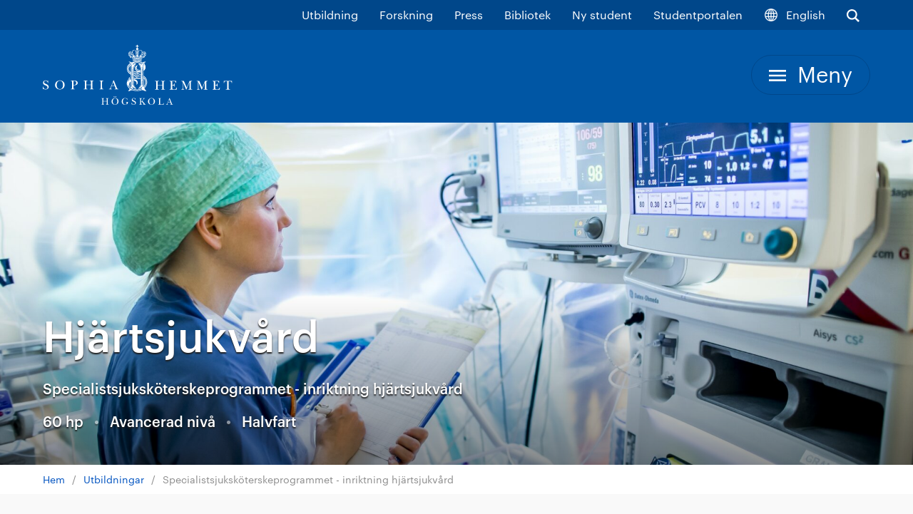

--- FILE ---
content_type: text/html; charset=UTF-8
request_url: https://www.shh.se/sv/utbildningar/avancerad-niva/specialistsjukskoterskeprogrammet-inriktning-hjartsjukvard/
body_size: 35366
content:
<!DOCTYPE html>
<html lang="sv-SE">

<head>
	<meta charset="utf-8">
	<meta name="viewport" content="width=device-width, initial-scale=1, shrink-to-fit=no">

	<meta name="theme-color" content="#0053BF">

	<link rel="icon" type="image/png" href="https://www.shh.se/wp-content/themes/shh/build/favicon-32.png" sizes="32x32">
	<link rel="icon" type="image/png" href="https://www.shh.se/wp-content/themes/shh/build/favicon-16.png" sizes="16x16">

	<link rel="apple-touch-icon" sizes="180x180" href="https://www.shh.se/wp-content/themes/shh/build/apple-touch-icon.png">

	<link rel="manifest" href="https://www.shh.se/wp-content/themes/shh/build/manifest.json">

	<title>Specialistsjuksköterskeprogrammet &#8211; inriktning hjärtsjukvård | Sophiahemmet Högskola</title>

<!-- Start The SEO Framework -->
<meta name="robots" content="noodp,noydir" />
<meta name="description" content="Specialistsjuksköterskeprogrammet &#8211; inriktning hjärtsjukvård on Sophiahemmet Högskola" />
<meta property="og:image" content="https://www.shh.se/wp-content/uploads/2017/09/SHS_op_027_v22700x1800.jpg" />
<meta property="og:locale" content="sv_SE" />
<meta property="og:type" content="article" />
<meta property="og:title" content="Specialistsjuksköterskeprogrammet &#8211; inriktning hjärtsjukvård | Sophiahemmet Högskola" />
<meta property="og:url" content="https://www.shh.se/sv/utbildningar/avancerad-niva/specialistsjukskoterskeprogrammet-inriktning-hjartsjukvard/" />
<meta property="og:site_name" content="Sophiahemmet Högskola" />
<meta property="article:published_time" content="2017-09-12" />
<meta property="article:modified_time" content="2025-11-25" />
<meta property="og:updated_time" content="2025-11-25" />
<link rel="canonical" href="https://www.shh.se/sv/utbildningar/avancerad-niva/specialistsjukskoterskeprogrammet-inriktning-hjartsjukvard/" />
<!-- End The SEO Framework -->

<link rel='dns-prefetch' href='//s.w.org' />

	<link rel="stylesheet" href="https://www.shh.se/wp-content/themes/shh/build/static/css/main.afc34163.css">

	<!-- Google Tag Manager -->
	<script>
		(function(w, d, s, l, i) {
			w[l] = w[l] || [];
			w[l].push({
				'gtm.start': new Date().getTime(),
				event: 'gtm.js'
			});
			var f = d.getElementsByTagName(s)[0],
				j = d.createElement(s),
				dl = l != 'dataLayer' ? '&l=' + l : '';
			j.async = true;
			j.src =
				'https://www.googletagmanager.com/gtm.js?id=' + i + dl;
			f.parentNode.insertBefore(j, f);
		})(window, document, 'script', 'dataLayer', 'GTM-N3LDK6RX');
	</script>
	<!-- End Google Tag Manager -->

	<meta name="facebook-domain-verification" content="y1eqjhue5068jmzdma4moxg0u8gcnz" />

</head>

<body class="education-template-default single single-education postid-513">

	
	<!-- Google Tag Manager (noscript) -->
	<noscript><iframe src="https://www.googletagmanager.com/ns.html?id=GTM-N3LDK6RX" height="0" width="0" style="display:none;visibility:hidden"></iframe></noscript>
	<!-- End Google Tag Manager (noscript) -->

	
<div class="SearchBar">
    <div class="SearchBar_container container clearfix">
        <svg class="SearchBar__icon" xmlns="http://www.w3.org/2000/svg" width="28" height="28" style="vertical-align: sub; margin-right: 20px;" aria-label="Sökikon">
            <path fill="#0056A4" fill-rule="evenodd" d="M28 25.2536667L20.702759 18.0145c1.372423-1.8725 2.183881-4.1755 2.183881-6.6628333C22.88664 5.0925 17.753287 0 11.442732 0 5.133353 0 0 5.0925 0 11.3516667 0 17.612 5.133353 22.7033333 11.442732 22.7033333c2.392036 0 4.613549-.7315 6.452854-1.981L25.231635 28 28 25.2536667zm-24.643622-13.902c0-4.424 3.62804-8.0231667 8.08753-8.0231667 4.45949 0 8.08753 3.5991667 8.08753 8.0231667 0 4.424-3.62804 8.0231666-8.08753 8.0231666-4.460666 0-8.08753-3.5991666-8.08753-8.0231666z"/>
        </svg>
        <form class="SearchBar__form" method="get" action="https://www.shh.se/sv/">
            <input class="SearchBar__input" name="s" placeholder="Vad söker du?" type="search" autocomplete="off" />
            <button type="submit" aria-label="Sök">Sök</button>
        </form>
    </div>
</div>
<div class="Topbar">
    <div class="Topbar__container container">
        <ul class="Topbar__navbar">
                                    <li><a class="Topbar__link" href="https://www.shh.se/sv/utbildning/">Utbildning</a></li>
                        <li><a class="Topbar__link" href="https://www.shh.se/sv/forskning/">Forskning</a></li>
                        <li><a class="Topbar__link" href="https://www.shh.se/sv/pressmeddelande/">Press</a></li>
                        <li><a class="Topbar__link" href="https://www.shh.se/sv/bibliotek/hem/">Bibliotek</a></li>
                        <li><a class="Topbar__link" href="https://www.shh.se/sv/studera-pa-shh/ny-student/">Ny student</a></li>
                        <li><a class="Topbar__link" href="https://shh365.sharepoint.com/sites/Minasidor-Student">Studentportalen</a></li>
                                                <li>
                <a class="Topbar__link" href="https://www.shh.se/en/" lang="sv">
                    <svg xmlns="http://www.w3.org/2000/svg" width="20" height="20" style="vertical-align: sub; margin-right: 7px;">
                        <path fill="#FFF" fill-rule="nonzero" stroke="#00478A" stroke-width=".2" d="M10 1c-4.97025 0-9 4.02975-9 9s4.02975 9 9 9 9-4.02975 9-9-4.02975-9-9-9zm7.5 9c0 .51375-.0525 1.0155-.1515 1.5h-2.88975c.09075-.96225.09675-1.96575 0-3h2.88975c.099.4845.1515.98625.1515 1.5zm-.63075-3h-2.625c-.28725-1.47-.789-2.81325-1.461-3.9585C14.6095 3.77425 16.081 5.203 16.86925 7zm-4.1655 0H10.75V2.7565C11.66125 3.8515 12.33775 5.314 12.70375 7zM9.25 2.7565V7H7.29625c.366-1.686 1.0425-3.1485 1.95375-4.2435zm0 5.7435v3H7.0525c-.1095-1.06575-.1095-1.93275 0-3H9.25zm0 4.5v4.2435C8.33875 16.1485 7.66225 14.686 7.29625 13H9.25zm1.5 4.2435V13h1.95375c-.366 1.686-1.0425 3.1485-1.95375 4.2435zm0-5.7435v-3h2.1975c.1095 1.06575.1095 1.93275 0 3H10.75zM7.21675 3.0415C6.54475 4.18675 6.043 5.53 5.75575 7h-2.625c.78825-1.797 2.25975-3.22575 4.086-3.9585zM2.6515 8.5h2.88975c-.09075.96225-.09675 1.96575 0 3H2.6515c-.099-.4845-.1515-.98625-.1515-1.5s.0525-1.0155.1515-1.5zm.47925 4.5h2.625c.28725 1.47.789 2.81325 1.461 3.9585C5.3905 16.22575 3.919 14.797 3.13075 13zm9.6525 3.9585c.672-1.14525 1.17375-2.4885 1.461-3.9585h2.625c-.78825 1.797-2.25975 3.22575-4.086 3.9585z"/>
                    </svg>
                    <span>English</span>
                </a>
            </li>
                        <li>
                <a class="Topbar__link Topbar__link--search js-toggle-searchbar" href="#" aria-label="Visa sökfältet">
                    <svg xmlns="http://www.w3.org/2000/svg" width="18" height="18" style="vertical-align: sub;">
                        <path fill="#FFF" fill-rule="evenodd" d="M18 16.2345l-4.69108-4.65375c.88227-1.20375 1.40392-2.68425 1.40392-4.28325C14.71284 3.27375 11.41283 0 7.35604 0 3.30001 0 0 3.27375 0 7.2975c0 4.0245 3.30001 7.2975 7.35604 7.2975 1.53774 0 2.96586-.47025 4.14827-1.2735L16.22034 18 18 16.2345zM2.15767 7.2975c0-2.844 2.33231-5.15775 5.19913-5.15775 2.86681 0 5.19912 2.31375 5.19912 5.15775s-2.33231 5.15775-5.19912 5.15775c-2.86757 0-5.19913-2.31375-5.19913-5.15775z"/>
                    </svg>
                </a>
            </li>
        </ul>
    </div>
</div>


<header class="Header">
    <div class="Header__container container">
        <a href="https://www.shh.se/sv">

                        <svg class="Header__logo" viewBox="0 0 266 85" xmlns="http://www.w3.org/2000/svg"><title>Logo-shh</title><g fill="#FFF" fill-rule="evenodd"><path d="M82.162 75.755c.287.016.59.03.912.04.322.008.677.012 1.064.012.39 0 .746-.004 1.067-.012.323-.01.624-.024.906-.04v.306c-.51.014-.853.096-1.022.245-.17.15-.255.473-.255.97v2.59h4.817v-2.59c0-.497-.085-.82-.255-.97-.17-.15-.51-.23-1.023-.244v-.305c.274.016.572.03.896.04.323.008.684.012 1.078.012.387 0 .74-.004 1.062-.012.322-.01.626-.024.913-.04l-.005.306c-.51.014-.85.096-1.02.245-.172.15-.257.473-.257.97v5.928c0 .494.085.818.257.967.17.15.51.23 1.02.244l.006.294c-.276-.018-.577-.03-.898-.038-.322-.01-.68-.015-1.076-.015-.4 0-.76.005-1.078.015-.32.007-.62.02-.896.038v-.294c.513-.014.854-.095 1.023-.244.17-.15.255-.473.255-.967v-2.926h-4.817v2.926c0 .494.086.818.255.967.17.15.51.23 1.023.244v.294c-.277-.018-.576-.03-.894-.038-.32-.01-.68-.015-1.078-.015-.396 0-.755.005-1.076.015-.32.007-.622.02-.9.038l.007-.294c.507-.014.847-.095 1.018-.244.172-.15.258-.473.258-.967v-5.93c0-.495-.085-.818-.253-.968-.17-.15-.512-.23-1.024-.244l-.008-.305M102.48 73.168c.173 0 .323.065.452.196.128.13.192.282.192.455 0 .187-.063.34-.185.458-.127.12-.28.18-.46.18-.184 0-.34-.06-.465-.18-.125-.123-.188-.276-.188-.46 0-.172.065-.324.195-.454s.283-.196.457-.196zm-2.497 0c.174 0 .326.065.46.196.132.13.198.282.198.455 0 .182-.062.335-.19.457-.124.12-.28.18-.467.18-.182 0-.334-.058-.457-.18-.12-.118-.183-.27-.183-.458 0-.174.066-.326.194-.456.127-.13.276-.196.446-.196zm4.534 7.056c0-1.36-.288-2.432-.865-3.214-.578-.785-1.36-1.177-2.346-1.177-.97 0-1.757.4-2.362 1.202-.606.802-.91 1.857-.91 3.163 0 1.317.303 2.383.907 3.202.605.82 1.39 1.23 2.353 1.23.963 0 1.743-.4 2.335-1.2.593-.798.89-1.867.89-3.206zm-3.16-4.67c.613 0 1.205.102 1.775.31.572.21 1.08.505 1.523.887.5.436.872.943 1.12 1.52.248.578.37 1.233.37 1.968 0 .63-.12 1.24-.367 1.828-.245.588-.584 1.09-1.02 1.508-.434.41-.962.733-1.586.975-.623.24-1.245.36-1.866.36-.675 0-1.303-.108-1.89-.325-.587-.218-1.11-.538-1.57-.958-.482-.44-.843-.93-1.082-1.47-.24-.54-.358-1.145-.358-1.816 0-.567.087-1.1.264-1.6.175-.5.44-.96.792-1.382.48-.582 1.058-1.028 1.733-1.34.673-.31 1.394-.465 2.162-.465zM118.17 76.432l.252-.613h.138l-.11 2.43h-.157c-.11-.782-.412-1.384-.91-1.808-.497-.423-1.152-.635-1.963-.635-1.013 0-1.795.393-2.347 1.18-.55.786-.827 1.9-.827 3.34 0 1.336.27 2.377.814 3.127.543.75 1.295 1.123 2.255 1.123.747 0 1.32-.172 1.72-.518.4-.346.6-.842.6-1.49v-.306c0-.347-.084-.603-.252-.766-.168-.162-.43-.244-.792-.244h-.09v-.292h3.512v.292c-.376.044-.625.116-.745.218-.12.103-.18.314-.18.635v1.63c-.212.005-.4.022-.563.056-.163.03-.308.078-.434.14-.1.047-.25.126-.455.234-.943.503-1.81.756-2.6.756-1.294 0-2.357-.41-3.187-1.234-.83-.825-1.245-1.886-1.245-3.186 0-1.468.438-2.66 1.314-3.576.875-.917 2.017-1.375 3.424-1.375.556 0 1.058.07 1.506.208.447.14.89.364 1.323.672M129.553 76.237l.228-.605.21.005c-.014.206-.023.4-.03.59-.007.19-.01.375-.01.558v.22c0 .027.003.15.01.368.007.22.012.424.016.61h-.195c-.242-.738-.546-1.276-.908-1.616-.363-.34-.818-.508-1.364-.508-.523 0-.933.133-1.234.403-.298.27-.448.638-.448 1.11 0 .637.628 1.23 1.883 1.783.073.035.13.06.168.08 1.026.45 1.73.902 2.118 1.358.387.454.58 1.014.58 1.683 0 .773-.302 1.412-.906 1.915-.603.506-1.364.756-2.28.756-.465 0-.9-.077-1.307-.233-.406-.158-.786-.39-1.138-.698l-.128.587-.217-.007c.006-.153.008-.32.01-.506.003-.182.004-.45.004-.797 0-.386 0-.663-.003-.833-.002-.17-.004-.313-.01-.43l.217-.007c.168.83.476 1.468.92 1.913.446.445.996.668 1.652.668.607 0 1.087-.163 1.437-.485.35-.326.524-.77.524-1.335 0-.468-.13-.853-.39-1.15-.26-.298-.87-.647-1.825-1.052-.885-.374-1.495-.75-1.83-1.126-.335-.38-.503-.853-.503-1.422 0-.74.247-1.34.74-1.802.493-.462 1.13-.694 1.912-.694.34 0 .67.054.994.16.324.107.692.284 1.105.537M135.183 75.755c.287.016.59.03.91.04.323.008.678.012 1.064.012.392 0 .747-.004 1.07-.012.32-.01.622-.024.905-.04v.306c-.513.014-.854.096-1.024.245-.168.15-.254.473-.254.97v3.536l.587-.586c.774-.78 1.425-1.535 1.956-2.265.53-.726.794-1.204.794-1.43 0-.166-.06-.287-.182-.365-.122-.08-.306-.117-.553-.117-.022 0-.055.002-.1.007-.042.005-.078.006-.103.006v-.305c.043 0 .108.002.196.006.626.033 1.073.047 1.342.047.226 0 .442-.004.648-.012.207-.01.41-.024.61-.04v.306h-.124c-.414 0-.92.4-1.524 1.2-.288.374-.522.667-.704.88l-1.122 1.322 3.018 3.63c.465.57.804.93 1.02 1.088.214.156.426.234.634.234h.08v.294c-.336-.018-.654-.03-.956-.038-.302-.01-.58-.015-.83-.015-.422 0-.808.005-1.16.015-.353.007-.68.02-.99.038v-.294h.174c.287 0 .498-.03.637-.096.137-.067.206-.167.206-.3 0-.153-.147-.438-.44-.854-.294-.417-.75-.99-1.366-1.714l-.854-1.01-.892.814v1.95c0 .493.086.817.254.966.17.15.51.23 1.024.244v.294c-.28-.018-.577-.03-.896-.038-.32-.01-.68-.015-1.08-.015-.393 0-.752.005-1.073.015-.323.007-.623.02-.9.038l.006-.294c.51-.014.848-.095 1.02-.244.17-.15.257-.473.257-.967v-5.93c0-.495-.085-.818-.254-.968-.17-.15-.512-.23-1.024-.244l-.007-.305M155.59 80.224c0-1.36-.29-2.432-.866-3.214-.577-.785-1.36-1.177-2.345-1.177-.97 0-1.758.4-2.364 1.202-.606.802-.908 1.857-.908 3.163 0 1.317.302 2.383.905 3.202.604.82 1.388 1.23 2.353 1.23.963 0 1.742-.4 2.334-1.2.593-.798.89-1.867.89-3.206zm-3.16-4.67c.613 0 1.205.102 1.776.31.572.21 1.08.505 1.522.887.5.436.873.943 1.12 1.52.247.578.372 1.233.372 1.968 0 .63-.123 1.24-.368 1.828-.247.588-.586 1.09-1.02 1.508-.434.41-.964.733-1.587.975-.623.24-1.245.36-1.866.36-.675 0-1.305-.108-1.89-.325-.588-.218-1.11-.538-1.572-.958-.48-.44-.843-.93-1.082-1.47-.238-.54-.357-1.145-.357-1.816 0-.567.087-1.1.262-1.6.175-.5.44-.96.792-1.382.482-.582 1.06-1.028 1.733-1.34.673-.31 1.395-.465 2.164-.465zM161.767 75.755c.287.016.593.03.913.04.32.008.675.012 1.062.012.39 0 .747-.004 1.068-.012.323-.01.624-.024.906-.04v.306c-.513.014-.853.096-1.022.245-.17.15-.255.473-.255.97v5.355c0 .742.137 1.214.41 1.416.274.202.83.303 1.67.303.96 0 1.637-.142 2.035-.427.396-.284.617-.77.66-1.456h.294v2.24c-.128 0-.3-.005-.516-.02-.217-.01-.37-.017-.456-.017-.048 0-.472-.004-1.274-.008-.8-.004-1.578-.007-2.33-.007-1.028 0-1.745.005-2.15.015-.404.007-.74.02-1.01.038v-.294c.51-.014.848-.095 1.02-.244.172-.15.257-.473.257-.967v-5.93c0-.495-.083-.818-.252-.968-.17-.15-.51-.23-1.024-.244l-.007-.305M177.197 77.196l-1.602 3.856h3.094l-1.493-3.856zm.332-1.657h.305l3.056 7.674c.18.458.374.77.585.933.21.166.514.263.91.294v.254c-.314-.017-.63-.03-.946-.04-.318-.007-.64-.01-.966-.01-.356 0-.69.003-1.003.01-.312.01-.612.023-.898.04v-.253c.373-.026.643-.08.81-.162.168-.083.252-.204.252-.358 0-.08-.02-.2-.056-.366-.037-.164-.083-.327-.14-.488l-.62-1.63h-3.374l-.587 1.474c-.056.152-.098.29-.126.42-.027.128-.042.24-.042.336 0 .25.08.44.24.566.162.127.41.196.744.21v.252c-.29-.017-.562-.03-.815-.04-.25-.007-.464-.01-.638-.01-.253 0-.496.003-.734.01-.237.01-.463.023-.68.04v-.253c.403-.042.717-.163.94-.36.225-.198.466-.61.727-1.228l3.056-7.313zM4.243 55.698c-1.15-.483-2.465-.98-2.465-2.447 0-1.2.982-1.96 2.168-1.96 1.797 0 2.67 1.388 3.094 2.927h.426l-.093-3.205H7.17l-.427.722c-.832-.594-1.777-.946-2.797-.946-2.018 0-3.668 1.224-3.668 3.336s1.797 3 3.483 3.65c1.354.537 2.816 1.202 2.816 2.888 0 1.5-1.203 2.315-2.647 2.315-2.13 0-3.132-1.573-3.502-3.444H0v3.613h.205l.444-.778c1 .742 1.98 1.112 3.24 1.112 2.17 0 4.427-1.168 4.427-3.594 0-2.427-2.148-3.392-4.074-4.188M24.025 62.977c-3.373 0-4.52-2.888-4.52-5.797 0-2.74 1.203-5.89 4.408-5.89 3.26 0 4.41 3.055 4.41 5.835 0 2.76-1 5.852-4.298 5.852zm-.036-12.19c-3.577 0-6.8 2.706-6.8 6.393 0 3.725 3.112 6.3 6.723 6.3 3.743 0 6.726-2.63 6.726-6.43 0-3.666-3.112-6.262-6.65-6.262zM43.954 57.088c-.352 0-.722-.057-1.074-.074V52.42c0-.463-.017-.668.13-.76.187-.113.926-.113 1.15-.113 1.796 0 2.648.927 2.648 2.725 0 2-.946 2.816-2.854 2.816zm.723-6.076c-.89.02-1.76.054-2.65.075-.926-.02-1.852-.056-2.795-.075v.426c.592 0 1.35-.02 1.574.63.167.497.167 1.87.167 2.483v5.206c0 .593 0 1.964-.167 2.462-.204.63-.982.63-1.574.63v.427c.925-.02 1.814-.055 2.723-.073.962.018 1.926.054 2.89.073v-.427c-.65-.036-1.52.094-1.78-.63-.185-.498-.185-1.87-.185-2.462v-2.242c.076 0 .908.055 1.24.055 2.205 0 4.818-.65 4.818-3.354 0-2.355-2.26-3.13-4.26-3.204zM65.812 51.012v.426c.593 0 1.35 0 1.594.63.185.497.185 1.87.185 2.463v2.15h-6.613v-2.15c0-.592 0-1.965.183-2.463.243-.63 1.002-.63 1.595-.63v-.425c-.943.02-1.87.054-2.816.075-.89-.02-1.78-.056-2.65-.075v.426c.592 0 1.353 0 1.593.63.184.497.184 1.87.184 2.463v5.226c0 .593 0 1.964-.184 2.462-.24.63-1 .63-1.593.63v.427c.91-.02 1.853-.055 2.78-.073.888.018 1.795.054 2.685.073v-.427c-.593 0-1.352 0-1.595-.63-.183-.498-.183-1.87-.183-2.462v-2.482h6.614v2.482c0 .593 0 1.964-.184 2.462-.243.63-1 .63-1.594.63v.427c.927-.02 1.852-.055 2.78-.073.888.018 1.795.054 2.686.073v-.427c-.592 0-1.353 0-1.595-.63-.183-.498-.183-1.87-.183-2.462V54.53c0-.592 0-1.965.183-2.463.242-.63 1.003-.63 1.595-.63v-.425c-.927.02-1.834.054-2.76.075-.91-.02-1.8-.056-2.706-.075M79.424 51.012v.426c.595 0 1.35 0 1.594.63.184.497.184 1.87.184 2.463v5.226c0 .593 0 1.964-.184 2.462-.243.63-1 .63-1.594.63v.427c.927-.02 1.87-.055 2.798-.073.888.018 1.797.054 2.67.073v-.427c-.595 0-1.355 0-1.595-.63-.187-.498-.187-1.87-.187-2.462V54.53c0-.592 0-1.965.187-2.463.24-.63 1-.63 1.594-.63v-.425c-.928.02-1.854.054-2.797.075-.89-.02-1.78-.056-2.67-.075M96.595 58.2l2.056-5.225 2.04 5.225h-4.095zm7.725 3.963c-.333-.427-.74-1.556-.963-2.038l-3.742-9.41h-.63l-2.835 7.28c-.52 1.186-1.02 2.354-1.536 3.54-.372.906-.78 1.204-1.78 1.313v.427c.65-.02 1.28-.055 1.927-.073.685.018 1.353.054 2.037.073v-.427c-.554-.054-1.5 0-1.5-.797 0-.722.612-2.092.89-2.795l.168-.463h4.576l.722 1.908c.166.427.37.98.37 1.446 0 .72-.907.684-1.426.702v.427c.89-.02 1.798-.055 2.686-.073.87.018 1.76.054 2.63.073v-.427c-.628-.073-1.185-.148-1.592-.685zM165.78 51.5v.427c.594 0 1.353 0 1.593.63.185.5.185 1.868.185 2.46v2.15h-6.613v-2.15c0-.592 0-1.96.183-2.46.242-.63 1.002-.63 1.595-.63V51.5c-.944.017-1.87.054-2.817.072-.888-.018-1.776-.055-2.648-.07v.425c.595 0 1.353 0 1.595.63.183.5.183 1.868.183 2.46v5.225c0 .595 0 1.964-.183 2.464-.242.632-1 .632-1.595.632v.426c.908-.02 1.853-.056 2.78-.075.89.018 1.796.055 2.685.074v-.426c-.593 0-1.353 0-1.595-.632-.183-.5-.183-1.87-.183-2.464v-2.48h6.613v2.48c0 .595 0 1.964-.185 2.464-.24.632-1 .632-1.593.632v.426c.925-.02 1.853-.056 2.78-.075.89.018 1.795.055 2.685.074v-.426c-.592 0-1.353 0-1.59-.632-.186-.5-.186-1.87-.186-2.464v-5.224c0-.593 0-1.962.184-2.462.238-.63 1-.63 1.59-.63v-.425c-.925.017-1.832.054-2.76.072-.907-.018-1.796-.055-2.704-.07M184.1 63.226c-.743.017-1.89-.018-2.372-.666-.334-.446-.334-1.316-.334-1.873v-3.04c1.78 0 2.76.096 3.02 2.042h.425c-.018-.762-.038-1.54-.075-2.3.037-.833.057-1.685.074-2.518h-.427c-.11 1.33-.48 2.388-3.02 2.28v-4.395c0-.406-.02-.61.022-.683.053-.092.182-.074.46-.074h1.335c1.963 0 2.926.13 3.28 2.297h.425V51.5h-9.206v.5c.59 0 1.35 0 1.59.63.186.498.186 1.87.186 2.464v5.113c0 .593 0 1.962-.187 2.463-.24.63-1 .63-1.59.63v.428h10.076l.166-2.984h-.426c-.242 2.203-1.5 2.443-3.427 2.482M207.586 61.336V54.63c0-.684 0-1.648.185-2.057.28-.61 1.003-.627 1.595-.627V51.5c-.65.037-1.242.054-1.834.072-.574-.018-1.166-.035-1.74-.07l-3.964 9.48-4.076-9.48c-.575.035-1.13.052-1.705.07-.63-.018-1.24-.035-1.87-.07v.424c.593 0 1.35 0 1.59.63.094.24.17.72.17 1.205v7.89c0 .836-.26 1.688-1.668 1.688v.426c.647-.02 1.295-.056 1.945-.075.685.018 1.37.055 2.056.074v-.426c-1.5-.075-1.777-.835-1.777-2.28v-7.8h.036l4.5 10.506h.188c.775-1.78 1.538-3.557 2.314-5.337l2.114-5.168h.034v8.076c0 1.76-.053 1.85-1.832 2.002v.426c.926-.02 1.87-.056 2.798-.075.907.018 1.815.055 2.777.074v-.426c-1.78-.15-1.834-.242-1.834-2.002M229.275 61.336V54.63c0-.684 0-1.648.187-2.057.277-.61 1-.627 1.592-.627V51.5c-.647.037-1.24.054-1.832.072-.574-.018-1.17-.035-1.744-.07l-3.962 9.48-4.077-9.48c-.575.035-1.13.052-1.704.07-.63-.018-1.24-.035-1.874-.07v.424c.595 0 1.354 0 1.596.63.09.24.168.72.168 1.205v7.89c0 .836-.262 1.688-1.67 1.688v.426c.65-.02 1.298-.056 1.946-.075.684.018 1.372.055 2.057.074v-.426c-1.502-.075-1.78-.835-1.78-2.28v-7.8h.036l4.502 10.506h.185c.78-1.78 1.54-3.557 2.317-5.337l2.11-5.168h.038v8.076c0 1.76-.056 1.85-1.833 2.002v.426c.924-.02 1.87-.056 2.796-.075.91.018 1.817.055 2.78.074v-.426c-1.78-.15-1.835-.242-1.835-2.002M244.353 63.226c-.74.017-1.89-.018-2.373-.666-.334-.446-.334-1.316-.334-1.873v-3.04c1.78 0 2.76.096 3.022 2.042h.426c-.02-.762-.038-1.54-.077-2.3.04-.833.058-1.685.077-2.518h-.426c-.114 1.33-.482 2.388-3.022 2.28v-4.395c0-.406-.014-.61.02-.683.056-.092.184-.074.464-.074h1.336c1.96 0 2.922.13 3.277 2.297h.426V51.5h-9.21v.5c.595 0 1.355 0 1.594.63.187.498.187 1.87.187 2.464v5.113c0 .593 0 1.962-.186 2.463-.24.63-1 .63-1.593.63v.428h10.08l.168-2.984h-.428c-.24 2.203-1.503 2.443-3.427 2.482M265.19 51.5h-11.375v2.89h.428c.074-2.205.964-2.298 2.797-2.298.74 0 1.555-.055 1.555.5v8.78c0 1.372-.26 1.89-2.056 1.966v.426c1-.02 1.964-.056 2.945-.075 1.018.018 2.057.055 3.076.074v-.426c-1.797-.076-2.057-.594-2.057-1.965v-8.78c0-.593 1.114-.5 1.797-.5 1.742 0 2.444.48 2.56 2.296h.497l-.168-2.89M131.1 3.55c.22 0 .414-.096.543-.252.097-.115.33-.204.538-.243-.037.2-.12.43-.23.522-.163.14-.27.33-.27.548 0 .394.32.71.71.71.393 0 .712-.316.712-.71 0-.22-.087-.405-.246-.536-.112-.094-.196-.33-.232-.535.197.04.416.12.505.226.14.164.326.27.546.27.392 0 .71-.317.71-.71 0-.392-.318-.71-.71-.71-.22 0-.407.09-.536.246-.09.11-.313.19-.515.227.035-.2.114-.42.237-.51.156-.114.24-.325.24-.544 0-.393-.32-.713-.713-.713-.39 0-.71.32-.71.712 0 .218.1.41.252.542.114.095.2.316.243.517-.208-.036-.438-.113-.532-.24-.114-.155-.324-.24-.544-.24-.394 0-.712.318-.712.71 0 .393.318.71.71.71M133.97 6.696c0-.87-.707-1.577-1.58-1.577-.87 0-1.577.705-1.577 1.576 0 .87.706 1.576 1.576 1.576.873 0 1.58-.706 1.58-1.576M132.39 8.56c-.425 0-.77.345-.77.772 0 .428.345.773.77.773.428 0 .773-.345.773-.773 0-.427-.345-.773-.774-.773M132.39 11.774c.37 0 .67-.3.67-.67 0-.37-.3-.668-.67-.668-.366 0-.668.3-.668.667 0 .37.302.67.667.67M132.39 13.606c.428 0 .773-.345.773-.772 0-.43-.345-.774-.774-.774-.425 0-.77.345-.77.774 0 .427.345.772.77.772M131.235 15.664c-.47 0-.85.383-.85.853s.38.85.85.85c.25 0 .472-.105.63-.275.044.032.093.08.12.155.063.19-.02.398-.167.46-.148.062-.545.21-.545.21l.035.552c.37-.023.732-.035 1.08-.035.356 0 .717.012 1.086.034l.035-.554s-.4-.147-.544-.21c-.148-.06-.23-.27-.168-.46.027-.074.075-.122.124-.154.154.17.377.275.626.275.47 0 .852-.38.852-.85s-.38-.853-.852-.853c-.392 0-.72.265-.823.624-.012-.002-.024-.002-.04 0 .042-.25.14-.523.295-.637.19-.14.298-.403.298-.674 0-.494-.395-.89-.89-.89-.486 0-.882.396-.882.89 0 .27.12.513.313.675.138.12.246.395.3.647-.023-.004-.042-.004-.062.003-.095-.367-.427-.636-.823-.636M126.462 15.94c.07.23.237.41.44.51.147.072.31.283.42.485-.02 0-.036.006-.05.013-.175-.288-.524-.45-.85-.372-.39.093-.606.49-.482.886.124.397.54.644.933.55.205-.048.362-.18.445-.354.05.017.104.048.144.107.102.146.088.338-.017.422-.105.08-.396.28-.396.28l.18.56c.573-.11 1.188-.22 1.822-.313l-.15-.684s-.367-.046-.505-.07c-.14-.025-.26-.184-.26-.355 0-.07.026-.12.06-.156.173.11.387.157.592.108.39-.094.604-.49.482-.887-.127-.397-.543-.642-.933-.55-.327.077-.528.365-.516.688-.012 0-.024.004-.036.01-.03-.22-.022-.472.075-.597.122-.157.14-.4.07-.63-.13-.413-.564-.67-.97-.574-.408.098-.632.51-.5.923M129.724 17.467c-.028.092-.047.19-.1.227-.094.064-.35.213-.35.213l.13.756c.516-.07 1.038-.128 1.554-.168v-.588s-.464-.15-.566-.213c-.09-.06-.225-.22-.304-.398-.147-.345.076-.843.076-.958 0-.198-.16-.358-.356-.358-.197 0-.357.16-.357.358 0 .136.412.696.274 1.13"/><path d="M124.902 18.81l.202.684c.472-.115 1.077-.253 1.758-.392l-.15-.564s-.59-.12-.698-.16c-.092-.038-.288-.172-.397-.326-.225-.32-.07-.84-.092-.957-.034-.19-.218-.314-.41-.272-.195.043-.323.232-.29.425.024.134.512.628.465 1.048-.01.098.005.19-.048.237-.09.082-.34.278-.34.278M124.232 18.384c.362-.23.442-.705.177-1.064-.264-.357-.77-.46-1.132-.232-.3.19-.407.552-.316.896-.103-.213-.287-.15-.206-.575.036-.184.004-.395-.137-.576-.25-.323-.666-.336-1.074-.21-.137.042-.33.166-.33.166s1.643 2.436 2.478 2.436c.162 0 .417.003.417.003l-.082-.4c-.23.022-.406-.072-.438-.172-.024-.07-.013-.132.007-.178.215.052.445.023.635-.096M121.072 14.897c-.402 0-.727.325-.727.726 0 .4.325.726.727.726.4 0 .724-.326.724-.727 0-.4-.324-.726-.724-.726M120.59 14.69c.357 0 .648-.293.648-.65 0-.358-.29-.65-.647-.65-.358 0-.648.292-.648.65 0 .357.29.65.65.65M120.737 13.146c.37 0 .668-.3.668-.668 0-.37-.298-.668-.668-.668-.37 0-.668.3-.668.668 0 .368.297.668.667.668M121.462 11.774c.334 0 .606-.273.606-.608 0-.334-.272-.606-.606-.606-.333 0-.604.272-.604.606 0 .335.27.608.604.608M122.774 11.272c.3 0 .544-.243.544-.545 0-.3-.243-.543-.544-.543-.3 0-.544.244-.544.543 0 .302.243.545.544.545M126.568 13.538c-.36 0-.65.29-.65.648 0 .36.29.65.65.65.356 0 .648-.29.648-.65 0-.358-.292-.648-.648-.648M126.51 12.896c0-.312-.253-.565-.564-.565-.312 0-.566.254-.566.566 0 .312.254.564.566.564.31 0 .564-.252.564-.564M125.57 12.127c.323 0 .585-.26.585-.585 0-.322-.262-.585-.586-.585-.323 0-.585.263-.585.585 0 .325.262.585.584.585M125.716 10.722c.342 0 .62-.28.62-.622 0-.34-.278-.62-.62-.62-.344 0-.62.28-.62.62 0 .343.276.622.62.622M126.65 9.543c.29 0 .523-.236.523-.525 0-.286-.234-.52-.522-.52-.287 0-.52.234-.52.52 0 .29.233.525.52.525M127.774 8.93c.263 0 .475-.213.475-.475 0-.263-.213-.475-.476-.475-.262 0-.476.212-.476.475 0 .262.214.475.476.475M128.944 8.67c.244 0 .44-.197.44-.44 0-.24-.196-.44-.44-.44-.243 0-.44.2-.44.44 0 .243.197.44.44.44M122.49 11.725c-.08-.2-.39-.016-.526.146-.335.4-.423 1.323-.313 2.17.147 1.146 1.417 2.6 1.417 2.6s.146-.16.376-.18c.228-.02.48 0 .48 0s-1.093-1.278-1.373-2.274c-.26-.925.084-2.085-.06-2.46M125.255 15.727c.21.085.705.147.705.147s-.003-.308-.035-.5c-.148-.91-.884-.482-1.317-1.96-.432-1.48-.273-2.54-.273-2.54s-.065-.857-.287-.648c-.355.335-.787 1.177-.397 3.06.398 1.92 1.397 2.358 1.605 2.44M130.527 14.77s.048.14.25.163c.205.02.457-.244.496-.37.043-.126.233-2.546.085-3.606-.147-1.06-.523-2.062-.79-2.418-.213-.286-.73-.148-.73-.148s.46 1.652.585 2.754c.126 1.102.104 3.625.104 3.625M135.514 16.67c-.127.4.09.794.48.888.203.05.418.003.59-.11.034.036.06.087.064.157 0 .17-.125.33-.262.354-.14.024-.506.07-.506.07l-.148.684c.63.092 1.25.203 1.82.314l.182-.56s-.293-.2-.396-.28c-.104-.085-.12-.277-.017-.423.042-.06.094-.09.144-.107.085.173.242.306.447.354.39.094.806-.153.934-.55.123-.397-.094-.793-.48-.886-.33-.078-.676.084-.852.372-.015-.007-.03-.013-.05-.013.11-.202.272-.413.42-.485.2-.1.367-.28.44-.51.128-.413-.094-.826-.5-.924-.408-.096-.843.16-.972.574-.072.23-.054.473.07.63.098.126.104.378.075.598-.012-.006-.024-.01-.035-.01.01-.323-.19-.61-.516-.688-.39-.092-.807.153-.93.55M134.62 16.338c0 .115.222.613.074.958-.077.18-.21.34-.303.398-.103.064-.564.213-.564.213l-.002.588c.516.04 1.038.098 1.555.168l.13-.756s-.258-.15-.35-.213c-.054-.037-.07-.135-.102-.227-.137-.433.273-.993.273-1.13 0-.197-.156-.357-.355-.357-.197 0-.354.16-.354.358"/><path d="M139.668 16.823c-.193-.042-.378.082-.41.272-.02.116.13.636-.093.957-.11.154-.305.288-.4.325-.104.04-.695.16-.695.16l-.15.565c.683.14 1.286.277 1.756.392l.203-.683s-.25-.195-.34-.277c-.05-.046-.036-.14-.05-.237-.046-.42.442-.914.467-1.048.034-.193-.095-.382-.29-.425M140.755 18.83l-.085.4s.256-.004.417-.004c.84 0 2.48-2.436 2.48-2.436s-.192-.124-.33-.166c-.41-.126-.824-.113-1.074.21-.14.18-.172.392-.137.575.08.423-.1.36-.21.574.096-.344-.01-.706-.31-.896-.36-.23-.87-.125-1.134.232-.263.36-.183.833.18 1.064.19.12.42.148.634.096.02.046.03.107.007.178-.03.1-.21.194-.438.173M144.437 15.623c0-.4-.326-.726-.725-.726-.4 0-.724.325-.724.726 0 .4.323.726.724.726.4 0 .725-.326.725-.727M144.84 14.04c0-.358-.29-.65-.65-.65-.356 0-.646.292-.646.65 0 .357.29.65.647.65.36 0 .65-.293.65-.65M143.38 12.478c0 .368.297.668.666.668.37 0 .668-.3.668-.668 0-.37-.297-.668-.668-.668-.37 0-.667.3-.667.668M143.32 11.774c.336 0 .607-.273.607-.608 0-.334-.27-.606-.607-.606-.332 0-.608.272-.608.606 0 .335.276.608.608.608M142.01 11.272c.3 0 .542-.243.542-.545 0-.3-.242-.543-.543-.543-.302 0-.544.244-.544.543 0 .302.242.545.543.545M138.216 14.835c.357 0 .646-.29.646-.65 0-.357-.29-.647-.646-.647-.36 0-.65.29-.65.648 0 .36.29.65.65.65M138.837 12.33c-.31 0-.563.254-.563.566 0 .312.253.564.563.564.31 0 .566-.252.566-.564 0-.312-.255-.565-.566-.565M139.212 10.957c-.32 0-.582.263-.582.585 0 .325.26.585.582.585.323 0 .586-.26.586-.585 0-.322-.263-.585-.586-.585M138.446 10.1c0 .343.277.622.623.622.34 0 .62-.28.62-.622 0-.34-.28-.62-.62-.62-.347 0-.624.28-.624.62M138.132 9.543c.287 0 .523-.236.523-.525 0-.286-.236-.52-.523-.52-.29 0-.522.234-.522.52 0 .29.233.525.522.525M137.01 8.93c.262 0 .474-.213.474-.475 0-.263-.212-.475-.474-.475-.264 0-.476.212-.476.475 0 .262.212.475.476.475M135.838 8.67c.243 0 .44-.197.44-.44 0-.24-.197-.44-.44-.44-.24 0-.438.2-.438.44 0 .243.197.44.438.44M140.86 16.46s.25-.02.48 0c.23.02.377.18.377.18s1.267-1.454 1.415-2.6c.108-.847.02-1.77-.313-2.17-.138-.16-.448-.344-.525-.145-.145.376.197 1.536-.062 2.46-.282.997-1.374 2.275-1.374 2.275M138.858 15.373c-.033.193-.036.5-.036.5s.493-.06.704-.146c.21-.083 1.21-.522 1.604-2.44.39-1.884-.038-2.726-.395-3.06-.222-.21-.288.647-.288.647s.16 1.06-.272 2.54c-.432 1.478-1.17 1.05-1.317 1.96M133.426 10.957c-.145 1.06.04 3.48.083 3.605.04.127.294.392.496.37.203-.02.248-.16.248-.16s-.02-2.524.106-3.626c.126-1.102.587-2.754.587-2.754s-.52-.138-.734.147c-.266.355-.642 1.358-.787 2.417M139.444 20.074c-1.137-.314-4.198-1.076-7.055-1.076h-.022c-2.85.003-5.894.762-7.03 1.076.128.147.247.317.353.506 1.292-.376 3.795-.966 6.715-.966 2.915 0 5.4.59 6.685.965.108-.19.225-.36.354-.506"/><path d="M138.94 20.88c-2.064-.61-4.56-.92-6.55-.92h-.022c-1.986.002-4.468.313-6.523.92.082.178.15.366.212.566 1.207-.25 4.22-.824 6.348-.824 2.118 0 5.117.573 6.32.823.06-.2.133-.387.214-.565M126.296 23.102c0 .125-.004.248-.012.37 1.17-.372 3.225-.943 6.12-.943 2.893 0 4.93.57 6.095.94-.008-.12-.012-.243-.012-.368 0-.085 0-.17.004-.255-1.2-.35-3.582-.935-6.103-.935h-.022c-2.51.005-4.883.588-6.077.935.004.084.006.17.006.255"/><path d="M132.405 23.537c2.617 0 6.01.86 6.238.917-.048-.197-.085-.403-.11-.615-2.04-.647-4.09-.966-6.144-.966h-.022c-2.042.004-4.09.32-6.117.965-.026.21-.063.417-.11.614.227-.058 3.643-.917 6.265-.917M133.17 21.285c0-.217-.345-.394-.778-.394-.43 0-.782.178-.782.395 0 .218.35.394.782.394.433 0 .78-.177.78-.395M131.35 21.32c0-.22-.348-.37-.78-.343-.432.028-.78.227-.78.445s.348.372.78.345c.432-.03.78-.23.78-.448M128.734 21.997c.432-.046.78-.26.78-.48 0-.217-.348-.355-.78-.308-.43.047-.78.26-.78.48 0 .216.35.355.78.307M126.95 21.615c-.428.082-.778.324-.778.542 0 .217.35.33.78.246.43-.082.78-.323.78-.543 0-.216-.35-.33-.78-.245M134.993 21.422c0-.218-.35-.417-.78-.445-.43-.028-.78.124-.78.342 0 .216.35.416.78.447.43.027.78-.127.78-.345M136.83 21.69c0-.22-.35-.433-.78-.48-.43-.048-.78.09-.78.308s.35.433.78.48c.43.047.78-.092.78-.31M138.612 22.157c0-.218-.35-.46-.782-.542-.428-.084-.778.03-.778.245 0 .22.35.46.778.543.432.083.782-.03.782-.246"/><path d="M142.048 60.838l-.202-.633s.17-.152.422-.446c1.51-1.74 2.364-4.036 2.364-6.348 0-2.518-1.173-5.545-3.28-7.137l.013-.84c.5.335 3.96 2.85 3.96 7.977 0 4.793-3.254 7.406-3.277 7.426zm-.61-4.523c0-.463-.034-4.196-.06-8.68 1.288 1.244 2.22 3.13 2.152 5.992-.056 2.38-.808 4.208-1.906 5.608-.178-1.16-.187-2.225-.187-2.92zm-9.05-31.096c-3.18 0-6.172.9-6.172.9s3.415-1.452 6.173-1.452c9.318 0 10.39 6.563 10.407 6.62 0 0-1.832-6.07-10.408-6.07zm8.307 34.89c-.3-1.065-.422-2.12-.466-2.948l-1.997-.543h1.976c-.003-.11-.006-.21-.006-.305v-.295l-1.97-.534h1.966l-.003-.607-1.964-.534h1.96l-.004-.605-1.957-.53h1.95l-.004-.607-1.947-.53h1.942l-.003-.61-1.94-.527h1.935l-.002-.61-1.932-.524h1.93l-.006-.615-1.924-.523h1.922l-.005-.616-1.917-.52h1.914l-.003-.62-1.91-.518h1.906l-.003-.617-1.904-.518h1.9v-.622l-1.9-.515h1.898l-.004-.622-1.893-.516h1.89v-.623l-1.89-.513h1.886v-.625l-1.887-.512h1.885l-.002-.626-1.883-.51h1.883l-.003-.626-1.88-.512h1.88v-.626l-1.88-.51h1.88l.003-.626-1.883-.51h1.885v-.626l-1.885-.512h1.886l.004-.623-1.89-.512h1.897l.007-.622-1.904-.516h1.91c.014-.99.034-1.69.064-1.986.045-.45.1-1.183.242-1.568l.455.377c-.125.322-.08.827-.125 1.25-.21 2.057 0 24.315 0 25.492 0 .824.04 2.005.41 3.33l-.495.464zm-1.844 1.38c-.01.05-.02.1-.032.15-2.472 1.458-5.228 1.868-6.43 1.868-1.462 0-4.1-.438-6.374-1.318 0-.222-.024-.455-.082-.7-.235-.978-.337-3.26-.337-3.26s.494 1.86.838 2.52c.345.668.99.263.99.263s.438.61 1.363 1.044c.927.43 2.348.463 2.348.463s-2.493-3.132-2.842-4.086c-.35-.956-.52-2.614-.52-3.716v-3.565c1.664.143 2.683 1.047 3.398 2.146.704 1.082 0 3.314 0 3.314s1.624.065 1.89-2.348c.303-2.804-1.916-4.864-5.29-5.156v-.66h9.24v6.268c0 1.102-.168 2.76-.52 3.716-.35.954-2.842 4.086-2.842 4.086s1.423-.032 2.348-.463c.926-.433 1.365-1.044 1.365-1.044s.645.405.988-.262c.346-.66.84-2.52.84-2.52s-.104 2.282-.337 3.26zm-6.46 3.372c-13.356 0-13.548-9.674-13.57-9.745 0 0 .32 1.208.616 1.944.282.707.847 1.75.847 1.75l-.26-1.432s.13.412.478 1.034c2.367 4.228 7.248 5.76 11.89 5.76 1.966 0 4.708-.557 6.518-1.417l.147.663c-.013.007-3.035 1.444-6.666 1.444zm-12.886-13.02c.3-.695 1.45-2.246 1.476-3.146.02-.653.283-1.152.283-1.152s.028.865.028 1.422c0 .928-.657 1.546-.657 1.546l.818-.537s-.416.818-1.3 1.57c-.697.588-1.01 2.106-1.01 2.106s-.027-.91.364-1.81zm3.872.364c-.016 2.24-.03 3.818-.03 4.11 0 .925-.016 2.503-.427 4.08-.14-.128-.266-.26-.382-.4-1.74-2.096-1.842-6.043.838-7.79zm.626 4.11V30.822c0-1.536-.852-3.69-1.672-4.687-.376-.457-1.074-1.067-1.074-1.067s.94.388 1.435.794c1.006.826 1.886 3.174 1.886 4.9v25.55c0 1.012-.1 2.845-.74 4.574l-.494-.464c.605-1.635.66-3.125.66-4.11zm-.83-26.79c.07.38.127.797.174 1.267.077.762.097 4.284.092 8.483-1.545-.97-2.746-2.395-2.72-4.443.024-2.07.98-3.876 2.455-5.307zm-4.182 5.366c-.258-4.44 3.488-6.957 3.53-6.983l.363.586s-3.416 2.165-3.202 6.356c.12 2.298 1.725 4.526 3.743 5.634l.012.776c-2.384-1.145-4.287-3.693-4.445-6.37zm7.834 21.05l-1.692-.456h1.66c-.015-.247-.022-.48-.022-.696l-1.638-.444h1.638v-.693l-1.638-.442h1.638v-.692l-1.638-.444h1.638v-.693l-1.638-.444h1.638v-.69l-1.638-.444h1.638v-.693l-1.638-.446h1.638v-.693l-1.638-.442h1.638v-.694l-1.638-.444h1.638v-.692l-1.638-.443h1.638v-.695l-1.638-.442h1.638v-.692l-1.638-.446h1.638v-.692l-1.638-.444h1.638v-.693l-1.638-.442h1.638v-.693l-1.638-.444h1.638v-.693l-1.638-.443h1.638v-.693l-1.638-.443h1.638v-.692l-1.638-.444h1.638v-.693l-1.638-.443h1.662c.016-.207.045-.43.08-.664l-1.742-.472h1.826c.036-.196.08-.4.128-.606l-1.954-.532h2.085c.176-.68.402-1.407.67-2.157.746-2.098 2.222-3.03 2.222-3.03-.473.637-1.324 1.857-1.81 3.162-.723 1.927-.957 3.762-.957 4.844v19.148c0 1.09.243 2.684.5 3.617.22.802 1.25 2.248 2.03 3.267 0 0-2.05-1.625-2.57-3.07-.14-.39-.252-.888-.337-1.414l-1.834-.5h1.764c-.03-.224-.053-.452-.072-.676zm10.615-1.224v-19.15c0-1.08-.234-2.914-.955-4.843-.49-1.305-1.34-2.525-1.81-3.165 0 0 1.475.935 2.22 3.033.703 1.975 1.122 3.8 1.122 4.976v19.148c0 1.115-.178 2.81-.54 3.815-.513 1.444-2.567 3.07-2.567 3.07.78-1.02 1.808-2.467 2.03-3.268.254-.933.5-2.527.5-3.617zm-9.67-10.538c.054.024.103.048.15.075 1.822.986 3.777 2.676 3.777 2.676s1.56-1.267 2.914-1.553c.29-.06 1.278-.208 2.4.114v1.794h-9.24V44.18zm2.85-2.428c.815-.33 1.77-.98 1.77-.98s1.378 1.084 2.07 1.4c.69.32 2.525 1.253 2.525 1.253v1.073s-2-.248-3.278.294c-1.283.54-1.895.9-1.895.9s-1.074-.928-1.943-1.457c-.966-.59-2.107-1.257-2.107-1.257v-1.074s2.045.18 2.858-.152zm-.16-8.92c0-.326.125 4.067 6.525 4.067l.04.686s-6.564.576-6.564-4.754zm6.55 6.666v2.85c-1.442-.59-4.62-2.576-4.62-2.576s-1.075.927-2.49 1.227c-.745.16-1.098.115-2.13-.092v-1.41h9.24zm1.626-10.167s-.438-.943-1.247-1.506c-2.003-1.396-3.687-.815-3.687-.815s1.48 1.74 2.206 3.686c.727 1.945 1.1 3.743 1.1 4.875v.45l-.214.008c-4.562.193-5.52-2.124-5.233-3.918.232-1.436 1.756-2.348 1.756-2.348s-3.926-.43-3.926 4.096c0 2.752 2.19 4.008 4.59 4.47h-6.213v-2.757c0-1.13.378-2.93 1.1-4.874.732-1.946 2.21-3.687 2.21-3.687s-1.686-.582-3.687.814c-.806.563-1.246 1.507-1.246 1.507s.118-.55.116-1.046c0-.3-.043-.58-.12-.84 1.938-.977 4.158-1.524 6.246-1.536 2.606-.016 4.7.63 6.232 1.6-.067.243-.104.5-.104.776 0 .496.118 1.047.118 1.047zm3.46-3.465c.493-.404 1.432-.797 1.432-.797s-.705.608-1.073 1.068c-.282.35-.647.95-.647.95l-.51-.392s.446-.546.797-.83zm4.156 28.07c0-2.62-.317-6.75-4.892-9.65-.01-2.4-.017-4.833-.016-6.97 1.514-.955 2.54-2.408 2.732-4.272.266-2.624-.72-4.415-1.808-5.565.21-.434.468-.877.795-1.38.393-.61 1.146-1.47 1.146-1.47s-1.268-.155-2.28.07c-.462.104-1.346.446-2.098 1.06-.173-.116-2.768-1.766-7.443-1.766-3.19 0-6.356 1.094-7.667 1.59-.694-.502-1.454-.788-1.87-.883-1.013-.227-2.28-.073-2.28-.073s.754.86 1.15 1.472c.18.283.344.546.488.8-2.033 1.42-4.887 4.28-4.105 8.853.654 3.836 3.026 5.727 5.325 6.816-.01 2.463-.024 4.974-.037 7.166-.692.323-.92.642-.92.642s.328-.705-.066-1.757c-.395-1.05-.79-1.294-.79-1.624 0-.328.263-.987.263-.987s-.572.02-1.033 1.052c-.46 1.033-.13 1.343-.657 2-.526.66-3.27 4.434-2.282 7.488.532 1.65 1.508 4.178 4.035 6.148-.923 1.485-2.313 2.94-2.313 2.94s1.56.198 2.59-.197c1.034-.395 1.362-1.097 1.362-1.097l.33.724s.494-.225 1.006-.68c1.91.764 4.35 1.252 7.47 1.252 2.904 0 5.24-.642 7.103-1.634.608.71 1.38 1.06 1.38 1.06l.33-.723s.328.702 1.362 1.098c1.032.396 2.592.2 2.592.2s-1.95-2.043-2.766-3.754c2.915-2.858 3.864-6.53 3.864-7.95z"/><path d="M132.134 44.093c.488 0 .884-.393.884-.88s-.396-.88-.884-.88c-.484 0-.88.393-.88.88s.396.88.88.88M133.99 44.19c.4 0 .722-.323.722-.723 0-.4-.32-.723-.72-.723-.4 0-.723.323-.723.723 0 .4.323.722.72.722M130.29 43.69c.4 0 .724-.322.724-.72 0-.4-.325-.72-.723-.72-.396 0-.72.32-.72.72 0 .398.324.72.72.72M132.392 42.08c.256 0 .466-.206.466-.463s-.21-.467-.466-.467c-.258 0-.467.21-.467.467s.21.464.467.464M131.925 44.325c-.257 0-.466.21-.466.467 0 .256.208.465.465.465s.464-.21.464-.465c0-.258-.208-.467-.465-.467"/></g></svg>
                    </a>
        <button class="Header__button js-toggle-drawer" aria-label="Meny">
            <svg xmlns="http://www.w3.org/2000/svg" width="24" height="16">
                <path fill="#FFF" fill-rule="nonzero" d="M0 16h24v-2.6666667H0V16zm0-6.66666667h24V6.66666667H0v2.66666666zM0 0v2.66666667h24V0H0z"/>
            </svg><span>Meny</span>
        </button>
    </div>
</header>
<header class="Header Header--mobile">
    <div class="Header__top">
        <a href="https://www.shh.se/sv">
                        <svg class="Header__logo" viewBox="0 0 266 85" xmlns="http://www.w3.org/2000/svg"><title>Logo-shh</title><g fill="#FFF" fill-rule="evenodd"><path d="M82.162 75.755c.287.016.59.03.912.04.322.008.677.012 1.064.012.39 0 .746-.004 1.067-.012.323-.01.624-.024.906-.04v.306c-.51.014-.853.096-1.022.245-.17.15-.255.473-.255.97v2.59h4.817v-2.59c0-.497-.085-.82-.255-.97-.17-.15-.51-.23-1.023-.244v-.305c.274.016.572.03.896.04.323.008.684.012 1.078.012.387 0 .74-.004 1.062-.012.322-.01.626-.024.913-.04l-.005.306c-.51.014-.85.096-1.02.245-.172.15-.257.473-.257.97v5.928c0 .494.085.818.257.967.17.15.51.23 1.02.244l.006.294c-.276-.018-.577-.03-.898-.038-.322-.01-.68-.015-1.076-.015-.4 0-.76.005-1.078.015-.32.007-.62.02-.896.038v-.294c.513-.014.854-.095 1.023-.244.17-.15.255-.473.255-.967v-2.926h-4.817v2.926c0 .494.086.818.255.967.17.15.51.23 1.023.244v.294c-.277-.018-.576-.03-.894-.038-.32-.01-.68-.015-1.078-.015-.396 0-.755.005-1.076.015-.32.007-.622.02-.9.038l.007-.294c.507-.014.847-.095 1.018-.244.172-.15.258-.473.258-.967v-5.93c0-.495-.085-.818-.253-.968-.17-.15-.512-.23-1.024-.244l-.008-.305M102.48 73.168c.173 0 .323.065.452.196.128.13.192.282.192.455 0 .187-.063.34-.185.458-.127.12-.28.18-.46.18-.184 0-.34-.06-.465-.18-.125-.123-.188-.276-.188-.46 0-.172.065-.324.195-.454s.283-.196.457-.196zm-2.497 0c.174 0 .326.065.46.196.132.13.198.282.198.455 0 .182-.062.335-.19.457-.124.12-.28.18-.467.18-.182 0-.334-.058-.457-.18-.12-.118-.183-.27-.183-.458 0-.174.066-.326.194-.456.127-.13.276-.196.446-.196zm4.534 7.056c0-1.36-.288-2.432-.865-3.214-.578-.785-1.36-1.177-2.346-1.177-.97 0-1.757.4-2.362 1.202-.606.802-.91 1.857-.91 3.163 0 1.317.303 2.383.907 3.202.605.82 1.39 1.23 2.353 1.23.963 0 1.743-.4 2.335-1.2.593-.798.89-1.867.89-3.206zm-3.16-4.67c.613 0 1.205.102 1.775.31.572.21 1.08.505 1.523.887.5.436.872.943 1.12 1.52.248.578.37 1.233.37 1.968 0 .63-.12 1.24-.367 1.828-.245.588-.584 1.09-1.02 1.508-.434.41-.962.733-1.586.975-.623.24-1.245.36-1.866.36-.675 0-1.303-.108-1.89-.325-.587-.218-1.11-.538-1.57-.958-.482-.44-.843-.93-1.082-1.47-.24-.54-.358-1.145-.358-1.816 0-.567.087-1.1.264-1.6.175-.5.44-.96.792-1.382.48-.582 1.058-1.028 1.733-1.34.673-.31 1.394-.465 2.162-.465zM118.17 76.432l.252-.613h.138l-.11 2.43h-.157c-.11-.782-.412-1.384-.91-1.808-.497-.423-1.152-.635-1.963-.635-1.013 0-1.795.393-2.347 1.18-.55.786-.827 1.9-.827 3.34 0 1.336.27 2.377.814 3.127.543.75 1.295 1.123 2.255 1.123.747 0 1.32-.172 1.72-.518.4-.346.6-.842.6-1.49v-.306c0-.347-.084-.603-.252-.766-.168-.162-.43-.244-.792-.244h-.09v-.292h3.512v.292c-.376.044-.625.116-.745.218-.12.103-.18.314-.18.635v1.63c-.212.005-.4.022-.563.056-.163.03-.308.078-.434.14-.1.047-.25.126-.455.234-.943.503-1.81.756-2.6.756-1.294 0-2.357-.41-3.187-1.234-.83-.825-1.245-1.886-1.245-3.186 0-1.468.438-2.66 1.314-3.576.875-.917 2.017-1.375 3.424-1.375.556 0 1.058.07 1.506.208.447.14.89.364 1.323.672M129.553 76.237l.228-.605.21.005c-.014.206-.023.4-.03.59-.007.19-.01.375-.01.558v.22c0 .027.003.15.01.368.007.22.012.424.016.61h-.195c-.242-.738-.546-1.276-.908-1.616-.363-.34-.818-.508-1.364-.508-.523 0-.933.133-1.234.403-.298.27-.448.638-.448 1.11 0 .637.628 1.23 1.883 1.783.073.035.13.06.168.08 1.026.45 1.73.902 2.118 1.358.387.454.58 1.014.58 1.683 0 .773-.302 1.412-.906 1.915-.603.506-1.364.756-2.28.756-.465 0-.9-.077-1.307-.233-.406-.158-.786-.39-1.138-.698l-.128.587-.217-.007c.006-.153.008-.32.01-.506.003-.182.004-.45.004-.797 0-.386 0-.663-.003-.833-.002-.17-.004-.313-.01-.43l.217-.007c.168.83.476 1.468.92 1.913.446.445.996.668 1.652.668.607 0 1.087-.163 1.437-.485.35-.326.524-.77.524-1.335 0-.468-.13-.853-.39-1.15-.26-.298-.87-.647-1.825-1.052-.885-.374-1.495-.75-1.83-1.126-.335-.38-.503-.853-.503-1.422 0-.74.247-1.34.74-1.802.493-.462 1.13-.694 1.912-.694.34 0 .67.054.994.16.324.107.692.284 1.105.537M135.183 75.755c.287.016.59.03.91.04.323.008.678.012 1.064.012.392 0 .747-.004 1.07-.012.32-.01.622-.024.905-.04v.306c-.513.014-.854.096-1.024.245-.168.15-.254.473-.254.97v3.536l.587-.586c.774-.78 1.425-1.535 1.956-2.265.53-.726.794-1.204.794-1.43 0-.166-.06-.287-.182-.365-.122-.08-.306-.117-.553-.117-.022 0-.055.002-.1.007-.042.005-.078.006-.103.006v-.305c.043 0 .108.002.196.006.626.033 1.073.047 1.342.047.226 0 .442-.004.648-.012.207-.01.41-.024.61-.04v.306h-.124c-.414 0-.92.4-1.524 1.2-.288.374-.522.667-.704.88l-1.122 1.322 3.018 3.63c.465.57.804.93 1.02 1.088.214.156.426.234.634.234h.08v.294c-.336-.018-.654-.03-.956-.038-.302-.01-.58-.015-.83-.015-.422 0-.808.005-1.16.015-.353.007-.68.02-.99.038v-.294h.174c.287 0 .498-.03.637-.096.137-.067.206-.167.206-.3 0-.153-.147-.438-.44-.854-.294-.417-.75-.99-1.366-1.714l-.854-1.01-.892.814v1.95c0 .493.086.817.254.966.17.15.51.23 1.024.244v.294c-.28-.018-.577-.03-.896-.038-.32-.01-.68-.015-1.08-.015-.393 0-.752.005-1.073.015-.323.007-.623.02-.9.038l.006-.294c.51-.014.848-.095 1.02-.244.17-.15.257-.473.257-.967v-5.93c0-.495-.085-.818-.254-.968-.17-.15-.512-.23-1.024-.244l-.007-.305M155.59 80.224c0-1.36-.29-2.432-.866-3.214-.577-.785-1.36-1.177-2.345-1.177-.97 0-1.758.4-2.364 1.202-.606.802-.908 1.857-.908 3.163 0 1.317.302 2.383.905 3.202.604.82 1.388 1.23 2.353 1.23.963 0 1.742-.4 2.334-1.2.593-.798.89-1.867.89-3.206zm-3.16-4.67c.613 0 1.205.102 1.776.31.572.21 1.08.505 1.522.887.5.436.873.943 1.12 1.52.247.578.372 1.233.372 1.968 0 .63-.123 1.24-.368 1.828-.247.588-.586 1.09-1.02 1.508-.434.41-.964.733-1.587.975-.623.24-1.245.36-1.866.36-.675 0-1.305-.108-1.89-.325-.588-.218-1.11-.538-1.572-.958-.48-.44-.843-.93-1.082-1.47-.238-.54-.357-1.145-.357-1.816 0-.567.087-1.1.262-1.6.175-.5.44-.96.792-1.382.482-.582 1.06-1.028 1.733-1.34.673-.31 1.395-.465 2.164-.465zM161.767 75.755c.287.016.593.03.913.04.32.008.675.012 1.062.012.39 0 .747-.004 1.068-.012.323-.01.624-.024.906-.04v.306c-.513.014-.853.096-1.022.245-.17.15-.255.473-.255.97v5.355c0 .742.137 1.214.41 1.416.274.202.83.303 1.67.303.96 0 1.637-.142 2.035-.427.396-.284.617-.77.66-1.456h.294v2.24c-.128 0-.3-.005-.516-.02-.217-.01-.37-.017-.456-.017-.048 0-.472-.004-1.274-.008-.8-.004-1.578-.007-2.33-.007-1.028 0-1.745.005-2.15.015-.404.007-.74.02-1.01.038v-.294c.51-.014.848-.095 1.02-.244.172-.15.257-.473.257-.967v-5.93c0-.495-.083-.818-.252-.968-.17-.15-.51-.23-1.024-.244l-.007-.305M177.197 77.196l-1.602 3.856h3.094l-1.493-3.856zm.332-1.657h.305l3.056 7.674c.18.458.374.77.585.933.21.166.514.263.91.294v.254c-.314-.017-.63-.03-.946-.04-.318-.007-.64-.01-.966-.01-.356 0-.69.003-1.003.01-.312.01-.612.023-.898.04v-.253c.373-.026.643-.08.81-.162.168-.083.252-.204.252-.358 0-.08-.02-.2-.056-.366-.037-.164-.083-.327-.14-.488l-.62-1.63h-3.374l-.587 1.474c-.056.152-.098.29-.126.42-.027.128-.042.24-.042.336 0 .25.08.44.24.566.162.127.41.196.744.21v.252c-.29-.017-.562-.03-.815-.04-.25-.007-.464-.01-.638-.01-.253 0-.496.003-.734.01-.237.01-.463.023-.68.04v-.253c.403-.042.717-.163.94-.36.225-.198.466-.61.727-1.228l3.056-7.313zM4.243 55.698c-1.15-.483-2.465-.98-2.465-2.447 0-1.2.982-1.96 2.168-1.96 1.797 0 2.67 1.388 3.094 2.927h.426l-.093-3.205H7.17l-.427.722c-.832-.594-1.777-.946-2.797-.946-2.018 0-3.668 1.224-3.668 3.336s1.797 3 3.483 3.65c1.354.537 2.816 1.202 2.816 2.888 0 1.5-1.203 2.315-2.647 2.315-2.13 0-3.132-1.573-3.502-3.444H0v3.613h.205l.444-.778c1 .742 1.98 1.112 3.24 1.112 2.17 0 4.427-1.168 4.427-3.594 0-2.427-2.148-3.392-4.074-4.188M24.025 62.977c-3.373 0-4.52-2.888-4.52-5.797 0-2.74 1.203-5.89 4.408-5.89 3.26 0 4.41 3.055 4.41 5.835 0 2.76-1 5.852-4.298 5.852zm-.036-12.19c-3.577 0-6.8 2.706-6.8 6.393 0 3.725 3.112 6.3 6.723 6.3 3.743 0 6.726-2.63 6.726-6.43 0-3.666-3.112-6.262-6.65-6.262zM43.954 57.088c-.352 0-.722-.057-1.074-.074V52.42c0-.463-.017-.668.13-.76.187-.113.926-.113 1.15-.113 1.796 0 2.648.927 2.648 2.725 0 2-.946 2.816-2.854 2.816zm.723-6.076c-.89.02-1.76.054-2.65.075-.926-.02-1.852-.056-2.795-.075v.426c.592 0 1.35-.02 1.574.63.167.497.167 1.87.167 2.483v5.206c0 .593 0 1.964-.167 2.462-.204.63-.982.63-1.574.63v.427c.925-.02 1.814-.055 2.723-.073.962.018 1.926.054 2.89.073v-.427c-.65-.036-1.52.094-1.78-.63-.185-.498-.185-1.87-.185-2.462v-2.242c.076 0 .908.055 1.24.055 2.205 0 4.818-.65 4.818-3.354 0-2.355-2.26-3.13-4.26-3.204zM65.812 51.012v.426c.593 0 1.35 0 1.594.63.185.497.185 1.87.185 2.463v2.15h-6.613v-2.15c0-.592 0-1.965.183-2.463.243-.63 1.002-.63 1.595-.63v-.425c-.943.02-1.87.054-2.816.075-.89-.02-1.78-.056-2.65-.075v.426c.592 0 1.353 0 1.593.63.184.497.184 1.87.184 2.463v5.226c0 .593 0 1.964-.184 2.462-.24.63-1 .63-1.593.63v.427c.91-.02 1.853-.055 2.78-.073.888.018 1.795.054 2.685.073v-.427c-.593 0-1.352 0-1.595-.63-.183-.498-.183-1.87-.183-2.462v-2.482h6.614v2.482c0 .593 0 1.964-.184 2.462-.243.63-1 .63-1.594.63v.427c.927-.02 1.852-.055 2.78-.073.888.018 1.795.054 2.686.073v-.427c-.592 0-1.353 0-1.595-.63-.183-.498-.183-1.87-.183-2.462V54.53c0-.592 0-1.965.183-2.463.242-.63 1.003-.63 1.595-.63v-.425c-.927.02-1.834.054-2.76.075-.91-.02-1.8-.056-2.706-.075M79.424 51.012v.426c.595 0 1.35 0 1.594.63.184.497.184 1.87.184 2.463v5.226c0 .593 0 1.964-.184 2.462-.243.63-1 .63-1.594.63v.427c.927-.02 1.87-.055 2.798-.073.888.018 1.797.054 2.67.073v-.427c-.595 0-1.355 0-1.595-.63-.187-.498-.187-1.87-.187-2.462V54.53c0-.592 0-1.965.187-2.463.24-.63 1-.63 1.594-.63v-.425c-.928.02-1.854.054-2.797.075-.89-.02-1.78-.056-2.67-.075M96.595 58.2l2.056-5.225 2.04 5.225h-4.095zm7.725 3.963c-.333-.427-.74-1.556-.963-2.038l-3.742-9.41h-.63l-2.835 7.28c-.52 1.186-1.02 2.354-1.536 3.54-.372.906-.78 1.204-1.78 1.313v.427c.65-.02 1.28-.055 1.927-.073.685.018 1.353.054 2.037.073v-.427c-.554-.054-1.5 0-1.5-.797 0-.722.612-2.092.89-2.795l.168-.463h4.576l.722 1.908c.166.427.37.98.37 1.446 0 .72-.907.684-1.426.702v.427c.89-.02 1.798-.055 2.686-.073.87.018 1.76.054 2.63.073v-.427c-.628-.073-1.185-.148-1.592-.685zM165.78 51.5v.427c.594 0 1.353 0 1.593.63.185.5.185 1.868.185 2.46v2.15h-6.613v-2.15c0-.592 0-1.96.183-2.46.242-.63 1.002-.63 1.595-.63V51.5c-.944.017-1.87.054-2.817.072-.888-.018-1.776-.055-2.648-.07v.425c.595 0 1.353 0 1.595.63.183.5.183 1.868.183 2.46v5.225c0 .595 0 1.964-.183 2.464-.242.632-1 .632-1.595.632v.426c.908-.02 1.853-.056 2.78-.075.89.018 1.796.055 2.685.074v-.426c-.593 0-1.353 0-1.595-.632-.183-.5-.183-1.87-.183-2.464v-2.48h6.613v2.48c0 .595 0 1.964-.185 2.464-.24.632-1 .632-1.593.632v.426c.925-.02 1.853-.056 2.78-.075.89.018 1.795.055 2.685.074v-.426c-.592 0-1.353 0-1.59-.632-.186-.5-.186-1.87-.186-2.464v-5.224c0-.593 0-1.962.184-2.462.238-.63 1-.63 1.59-.63v-.425c-.925.017-1.832.054-2.76.072-.907-.018-1.796-.055-2.704-.07M184.1 63.226c-.743.017-1.89-.018-2.372-.666-.334-.446-.334-1.316-.334-1.873v-3.04c1.78 0 2.76.096 3.02 2.042h.425c-.018-.762-.038-1.54-.075-2.3.037-.833.057-1.685.074-2.518h-.427c-.11 1.33-.48 2.388-3.02 2.28v-4.395c0-.406-.02-.61.022-.683.053-.092.182-.074.46-.074h1.335c1.963 0 2.926.13 3.28 2.297h.425V51.5h-9.206v.5c.59 0 1.35 0 1.59.63.186.498.186 1.87.186 2.464v5.113c0 .593 0 1.962-.187 2.463-.24.63-1 .63-1.59.63v.428h10.076l.166-2.984h-.426c-.242 2.203-1.5 2.443-3.427 2.482M207.586 61.336V54.63c0-.684 0-1.648.185-2.057.28-.61 1.003-.627 1.595-.627V51.5c-.65.037-1.242.054-1.834.072-.574-.018-1.166-.035-1.74-.07l-3.964 9.48-4.076-9.48c-.575.035-1.13.052-1.705.07-.63-.018-1.24-.035-1.87-.07v.424c.593 0 1.35 0 1.59.63.094.24.17.72.17 1.205v7.89c0 .836-.26 1.688-1.668 1.688v.426c.647-.02 1.295-.056 1.945-.075.685.018 1.37.055 2.056.074v-.426c-1.5-.075-1.777-.835-1.777-2.28v-7.8h.036l4.5 10.506h.188c.775-1.78 1.538-3.557 2.314-5.337l2.114-5.168h.034v8.076c0 1.76-.053 1.85-1.832 2.002v.426c.926-.02 1.87-.056 2.798-.075.907.018 1.815.055 2.777.074v-.426c-1.78-.15-1.834-.242-1.834-2.002M229.275 61.336V54.63c0-.684 0-1.648.187-2.057.277-.61 1-.627 1.592-.627V51.5c-.647.037-1.24.054-1.832.072-.574-.018-1.17-.035-1.744-.07l-3.962 9.48-4.077-9.48c-.575.035-1.13.052-1.704.07-.63-.018-1.24-.035-1.874-.07v.424c.595 0 1.354 0 1.596.63.09.24.168.72.168 1.205v7.89c0 .836-.262 1.688-1.67 1.688v.426c.65-.02 1.298-.056 1.946-.075.684.018 1.372.055 2.057.074v-.426c-1.502-.075-1.78-.835-1.78-2.28v-7.8h.036l4.502 10.506h.185c.78-1.78 1.54-3.557 2.317-5.337l2.11-5.168h.038v8.076c0 1.76-.056 1.85-1.833 2.002v.426c.924-.02 1.87-.056 2.796-.075.91.018 1.817.055 2.78.074v-.426c-1.78-.15-1.835-.242-1.835-2.002M244.353 63.226c-.74.017-1.89-.018-2.373-.666-.334-.446-.334-1.316-.334-1.873v-3.04c1.78 0 2.76.096 3.022 2.042h.426c-.02-.762-.038-1.54-.077-2.3.04-.833.058-1.685.077-2.518h-.426c-.114 1.33-.482 2.388-3.022 2.28v-4.395c0-.406-.014-.61.02-.683.056-.092.184-.074.464-.074h1.336c1.96 0 2.922.13 3.277 2.297h.426V51.5h-9.21v.5c.595 0 1.355 0 1.594.63.187.498.187 1.87.187 2.464v5.113c0 .593 0 1.962-.186 2.463-.24.63-1 .63-1.593.63v.428h10.08l.168-2.984h-.428c-.24 2.203-1.503 2.443-3.427 2.482M265.19 51.5h-11.375v2.89h.428c.074-2.205.964-2.298 2.797-2.298.74 0 1.555-.055 1.555.5v8.78c0 1.372-.26 1.89-2.056 1.966v.426c1-.02 1.964-.056 2.945-.075 1.018.018 2.057.055 3.076.074v-.426c-1.797-.076-2.057-.594-2.057-1.965v-8.78c0-.593 1.114-.5 1.797-.5 1.742 0 2.444.48 2.56 2.296h.497l-.168-2.89M131.1 3.55c.22 0 .414-.096.543-.252.097-.115.33-.204.538-.243-.037.2-.12.43-.23.522-.163.14-.27.33-.27.548 0 .394.32.71.71.71.393 0 .712-.316.712-.71 0-.22-.087-.405-.246-.536-.112-.094-.196-.33-.232-.535.197.04.416.12.505.226.14.164.326.27.546.27.392 0 .71-.317.71-.71 0-.392-.318-.71-.71-.71-.22 0-.407.09-.536.246-.09.11-.313.19-.515.227.035-.2.114-.42.237-.51.156-.114.24-.325.24-.544 0-.393-.32-.713-.713-.713-.39 0-.71.32-.71.712 0 .218.1.41.252.542.114.095.2.316.243.517-.208-.036-.438-.113-.532-.24-.114-.155-.324-.24-.544-.24-.394 0-.712.318-.712.71 0 .393.318.71.71.71M133.97 6.696c0-.87-.707-1.577-1.58-1.577-.87 0-1.577.705-1.577 1.576 0 .87.706 1.576 1.576 1.576.873 0 1.58-.706 1.58-1.576M132.39 8.56c-.425 0-.77.345-.77.772 0 .428.345.773.77.773.428 0 .773-.345.773-.773 0-.427-.345-.773-.774-.773M132.39 11.774c.37 0 .67-.3.67-.67 0-.37-.3-.668-.67-.668-.366 0-.668.3-.668.667 0 .37.302.67.667.67M132.39 13.606c.428 0 .773-.345.773-.772 0-.43-.345-.774-.774-.774-.425 0-.77.345-.77.774 0 .427.345.772.77.772M131.235 15.664c-.47 0-.85.383-.85.853s.38.85.85.85c.25 0 .472-.105.63-.275.044.032.093.08.12.155.063.19-.02.398-.167.46-.148.062-.545.21-.545.21l.035.552c.37-.023.732-.035 1.08-.035.356 0 .717.012 1.086.034l.035-.554s-.4-.147-.544-.21c-.148-.06-.23-.27-.168-.46.027-.074.075-.122.124-.154.154.17.377.275.626.275.47 0 .852-.38.852-.85s-.38-.853-.852-.853c-.392 0-.72.265-.823.624-.012-.002-.024-.002-.04 0 .042-.25.14-.523.295-.637.19-.14.298-.403.298-.674 0-.494-.395-.89-.89-.89-.486 0-.882.396-.882.89 0 .27.12.513.313.675.138.12.246.395.3.647-.023-.004-.042-.004-.062.003-.095-.367-.427-.636-.823-.636M126.462 15.94c.07.23.237.41.44.51.147.072.31.283.42.485-.02 0-.036.006-.05.013-.175-.288-.524-.45-.85-.372-.39.093-.606.49-.482.886.124.397.54.644.933.55.205-.048.362-.18.445-.354.05.017.104.048.144.107.102.146.088.338-.017.422-.105.08-.396.28-.396.28l.18.56c.573-.11 1.188-.22 1.822-.313l-.15-.684s-.367-.046-.505-.07c-.14-.025-.26-.184-.26-.355 0-.07.026-.12.06-.156.173.11.387.157.592.108.39-.094.604-.49.482-.887-.127-.397-.543-.642-.933-.55-.327.077-.528.365-.516.688-.012 0-.024.004-.036.01-.03-.22-.022-.472.075-.597.122-.157.14-.4.07-.63-.13-.413-.564-.67-.97-.574-.408.098-.632.51-.5.923M129.724 17.467c-.028.092-.047.19-.1.227-.094.064-.35.213-.35.213l.13.756c.516-.07 1.038-.128 1.554-.168v-.588s-.464-.15-.566-.213c-.09-.06-.225-.22-.304-.398-.147-.345.076-.843.076-.958 0-.198-.16-.358-.356-.358-.197 0-.357.16-.357.358 0 .136.412.696.274 1.13"/><path d="M124.902 18.81l.202.684c.472-.115 1.077-.253 1.758-.392l-.15-.564s-.59-.12-.698-.16c-.092-.038-.288-.172-.397-.326-.225-.32-.07-.84-.092-.957-.034-.19-.218-.314-.41-.272-.195.043-.323.232-.29.425.024.134.512.628.465 1.048-.01.098.005.19-.048.237-.09.082-.34.278-.34.278M124.232 18.384c.362-.23.442-.705.177-1.064-.264-.357-.77-.46-1.132-.232-.3.19-.407.552-.316.896-.103-.213-.287-.15-.206-.575.036-.184.004-.395-.137-.576-.25-.323-.666-.336-1.074-.21-.137.042-.33.166-.33.166s1.643 2.436 2.478 2.436c.162 0 .417.003.417.003l-.082-.4c-.23.022-.406-.072-.438-.172-.024-.07-.013-.132.007-.178.215.052.445.023.635-.096M121.072 14.897c-.402 0-.727.325-.727.726 0 .4.325.726.727.726.4 0 .724-.326.724-.727 0-.4-.324-.726-.724-.726M120.59 14.69c.357 0 .648-.293.648-.65 0-.358-.29-.65-.647-.65-.358 0-.648.292-.648.65 0 .357.29.65.65.65M120.737 13.146c.37 0 .668-.3.668-.668 0-.37-.298-.668-.668-.668-.37 0-.668.3-.668.668 0 .368.297.668.667.668M121.462 11.774c.334 0 .606-.273.606-.608 0-.334-.272-.606-.606-.606-.333 0-.604.272-.604.606 0 .335.27.608.604.608M122.774 11.272c.3 0 .544-.243.544-.545 0-.3-.243-.543-.544-.543-.3 0-.544.244-.544.543 0 .302.243.545.544.545M126.568 13.538c-.36 0-.65.29-.65.648 0 .36.29.65.65.65.356 0 .648-.29.648-.65 0-.358-.292-.648-.648-.648M126.51 12.896c0-.312-.253-.565-.564-.565-.312 0-.566.254-.566.566 0 .312.254.564.566.564.31 0 .564-.252.564-.564M125.57 12.127c.323 0 .585-.26.585-.585 0-.322-.262-.585-.586-.585-.323 0-.585.263-.585.585 0 .325.262.585.584.585M125.716 10.722c.342 0 .62-.28.62-.622 0-.34-.278-.62-.62-.62-.344 0-.62.28-.62.62 0 .343.276.622.62.622M126.65 9.543c.29 0 .523-.236.523-.525 0-.286-.234-.52-.522-.52-.287 0-.52.234-.52.52 0 .29.233.525.52.525M127.774 8.93c.263 0 .475-.213.475-.475 0-.263-.213-.475-.476-.475-.262 0-.476.212-.476.475 0 .262.214.475.476.475M128.944 8.67c.244 0 .44-.197.44-.44 0-.24-.196-.44-.44-.44-.243 0-.44.2-.44.44 0 .243.197.44.44.44M122.49 11.725c-.08-.2-.39-.016-.526.146-.335.4-.423 1.323-.313 2.17.147 1.146 1.417 2.6 1.417 2.6s.146-.16.376-.18c.228-.02.48 0 .48 0s-1.093-1.278-1.373-2.274c-.26-.925.084-2.085-.06-2.46M125.255 15.727c.21.085.705.147.705.147s-.003-.308-.035-.5c-.148-.91-.884-.482-1.317-1.96-.432-1.48-.273-2.54-.273-2.54s-.065-.857-.287-.648c-.355.335-.787 1.177-.397 3.06.398 1.92 1.397 2.358 1.605 2.44M130.527 14.77s.048.14.25.163c.205.02.457-.244.496-.37.043-.126.233-2.546.085-3.606-.147-1.06-.523-2.062-.79-2.418-.213-.286-.73-.148-.73-.148s.46 1.652.585 2.754c.126 1.102.104 3.625.104 3.625M135.514 16.67c-.127.4.09.794.48.888.203.05.418.003.59-.11.034.036.06.087.064.157 0 .17-.125.33-.262.354-.14.024-.506.07-.506.07l-.148.684c.63.092 1.25.203 1.82.314l.182-.56s-.293-.2-.396-.28c-.104-.085-.12-.277-.017-.423.042-.06.094-.09.144-.107.085.173.242.306.447.354.39.094.806-.153.934-.55.123-.397-.094-.793-.48-.886-.33-.078-.676.084-.852.372-.015-.007-.03-.013-.05-.013.11-.202.272-.413.42-.485.2-.1.367-.28.44-.51.128-.413-.094-.826-.5-.924-.408-.096-.843.16-.972.574-.072.23-.054.473.07.63.098.126.104.378.075.598-.012-.006-.024-.01-.035-.01.01-.323-.19-.61-.516-.688-.39-.092-.807.153-.93.55M134.62 16.338c0 .115.222.613.074.958-.077.18-.21.34-.303.398-.103.064-.564.213-.564.213l-.002.588c.516.04 1.038.098 1.555.168l.13-.756s-.258-.15-.35-.213c-.054-.037-.07-.135-.102-.227-.137-.433.273-.993.273-1.13 0-.197-.156-.357-.355-.357-.197 0-.354.16-.354.358"/><path d="M139.668 16.823c-.193-.042-.378.082-.41.272-.02.116.13.636-.093.957-.11.154-.305.288-.4.325-.104.04-.695.16-.695.16l-.15.565c.683.14 1.286.277 1.756.392l.203-.683s-.25-.195-.34-.277c-.05-.046-.036-.14-.05-.237-.046-.42.442-.914.467-1.048.034-.193-.095-.382-.29-.425M140.755 18.83l-.085.4s.256-.004.417-.004c.84 0 2.48-2.436 2.48-2.436s-.192-.124-.33-.166c-.41-.126-.824-.113-1.074.21-.14.18-.172.392-.137.575.08.423-.1.36-.21.574.096-.344-.01-.706-.31-.896-.36-.23-.87-.125-1.134.232-.263.36-.183.833.18 1.064.19.12.42.148.634.096.02.046.03.107.007.178-.03.1-.21.194-.438.173M144.437 15.623c0-.4-.326-.726-.725-.726-.4 0-.724.325-.724.726 0 .4.323.726.724.726.4 0 .725-.326.725-.727M144.84 14.04c0-.358-.29-.65-.65-.65-.356 0-.646.292-.646.65 0 .357.29.65.647.65.36 0 .65-.293.65-.65M143.38 12.478c0 .368.297.668.666.668.37 0 .668-.3.668-.668 0-.37-.297-.668-.668-.668-.37 0-.667.3-.667.668M143.32 11.774c.336 0 .607-.273.607-.608 0-.334-.27-.606-.607-.606-.332 0-.608.272-.608.606 0 .335.276.608.608.608M142.01 11.272c.3 0 .542-.243.542-.545 0-.3-.242-.543-.543-.543-.302 0-.544.244-.544.543 0 .302.242.545.543.545M138.216 14.835c.357 0 .646-.29.646-.65 0-.357-.29-.647-.646-.647-.36 0-.65.29-.65.648 0 .36.29.65.65.65M138.837 12.33c-.31 0-.563.254-.563.566 0 .312.253.564.563.564.31 0 .566-.252.566-.564 0-.312-.255-.565-.566-.565M139.212 10.957c-.32 0-.582.263-.582.585 0 .325.26.585.582.585.323 0 .586-.26.586-.585 0-.322-.263-.585-.586-.585M138.446 10.1c0 .343.277.622.623.622.34 0 .62-.28.62-.622 0-.34-.28-.62-.62-.62-.347 0-.624.28-.624.62M138.132 9.543c.287 0 .523-.236.523-.525 0-.286-.236-.52-.523-.52-.29 0-.522.234-.522.52 0 .29.233.525.522.525M137.01 8.93c.262 0 .474-.213.474-.475 0-.263-.212-.475-.474-.475-.264 0-.476.212-.476.475 0 .262.212.475.476.475M135.838 8.67c.243 0 .44-.197.44-.44 0-.24-.197-.44-.44-.44-.24 0-.438.2-.438.44 0 .243.197.44.438.44M140.86 16.46s.25-.02.48 0c.23.02.377.18.377.18s1.267-1.454 1.415-2.6c.108-.847.02-1.77-.313-2.17-.138-.16-.448-.344-.525-.145-.145.376.197 1.536-.062 2.46-.282.997-1.374 2.275-1.374 2.275M138.858 15.373c-.033.193-.036.5-.036.5s.493-.06.704-.146c.21-.083 1.21-.522 1.604-2.44.39-1.884-.038-2.726-.395-3.06-.222-.21-.288.647-.288.647s.16 1.06-.272 2.54c-.432 1.478-1.17 1.05-1.317 1.96M133.426 10.957c-.145 1.06.04 3.48.083 3.605.04.127.294.392.496.37.203-.02.248-.16.248-.16s-.02-2.524.106-3.626c.126-1.102.587-2.754.587-2.754s-.52-.138-.734.147c-.266.355-.642 1.358-.787 2.417M139.444 20.074c-1.137-.314-4.198-1.076-7.055-1.076h-.022c-2.85.003-5.894.762-7.03 1.076.128.147.247.317.353.506 1.292-.376 3.795-.966 6.715-.966 2.915 0 5.4.59 6.685.965.108-.19.225-.36.354-.506"/><path d="M138.94 20.88c-2.064-.61-4.56-.92-6.55-.92h-.022c-1.986.002-4.468.313-6.523.92.082.178.15.366.212.566 1.207-.25 4.22-.824 6.348-.824 2.118 0 5.117.573 6.32.823.06-.2.133-.387.214-.565M126.296 23.102c0 .125-.004.248-.012.37 1.17-.372 3.225-.943 6.12-.943 2.893 0 4.93.57 6.095.94-.008-.12-.012-.243-.012-.368 0-.085 0-.17.004-.255-1.2-.35-3.582-.935-6.103-.935h-.022c-2.51.005-4.883.588-6.077.935.004.084.006.17.006.255"/><path d="M132.405 23.537c2.617 0 6.01.86 6.238.917-.048-.197-.085-.403-.11-.615-2.04-.647-4.09-.966-6.144-.966h-.022c-2.042.004-4.09.32-6.117.965-.026.21-.063.417-.11.614.227-.058 3.643-.917 6.265-.917M133.17 21.285c0-.217-.345-.394-.778-.394-.43 0-.782.178-.782.395 0 .218.35.394.782.394.433 0 .78-.177.78-.395M131.35 21.32c0-.22-.348-.37-.78-.343-.432.028-.78.227-.78.445s.348.372.78.345c.432-.03.78-.23.78-.448M128.734 21.997c.432-.046.78-.26.78-.48 0-.217-.348-.355-.78-.308-.43.047-.78.26-.78.48 0 .216.35.355.78.307M126.95 21.615c-.428.082-.778.324-.778.542 0 .217.35.33.78.246.43-.082.78-.323.78-.543 0-.216-.35-.33-.78-.245M134.993 21.422c0-.218-.35-.417-.78-.445-.43-.028-.78.124-.78.342 0 .216.35.416.78.447.43.027.78-.127.78-.345M136.83 21.69c0-.22-.35-.433-.78-.48-.43-.048-.78.09-.78.308s.35.433.78.48c.43.047.78-.092.78-.31M138.612 22.157c0-.218-.35-.46-.782-.542-.428-.084-.778.03-.778.245 0 .22.35.46.778.543.432.083.782-.03.782-.246"/><path d="M142.048 60.838l-.202-.633s.17-.152.422-.446c1.51-1.74 2.364-4.036 2.364-6.348 0-2.518-1.173-5.545-3.28-7.137l.013-.84c.5.335 3.96 2.85 3.96 7.977 0 4.793-3.254 7.406-3.277 7.426zm-.61-4.523c0-.463-.034-4.196-.06-8.68 1.288 1.244 2.22 3.13 2.152 5.992-.056 2.38-.808 4.208-1.906 5.608-.178-1.16-.187-2.225-.187-2.92zm-9.05-31.096c-3.18 0-6.172.9-6.172.9s3.415-1.452 6.173-1.452c9.318 0 10.39 6.563 10.407 6.62 0 0-1.832-6.07-10.408-6.07zm8.307 34.89c-.3-1.065-.422-2.12-.466-2.948l-1.997-.543h1.976c-.003-.11-.006-.21-.006-.305v-.295l-1.97-.534h1.966l-.003-.607-1.964-.534h1.96l-.004-.605-1.957-.53h1.95l-.004-.607-1.947-.53h1.942l-.003-.61-1.94-.527h1.935l-.002-.61-1.932-.524h1.93l-.006-.615-1.924-.523h1.922l-.005-.616-1.917-.52h1.914l-.003-.62-1.91-.518h1.906l-.003-.617-1.904-.518h1.9v-.622l-1.9-.515h1.898l-.004-.622-1.893-.516h1.89v-.623l-1.89-.513h1.886v-.625l-1.887-.512h1.885l-.002-.626-1.883-.51h1.883l-.003-.626-1.88-.512h1.88v-.626l-1.88-.51h1.88l.003-.626-1.883-.51h1.885v-.626l-1.885-.512h1.886l.004-.623-1.89-.512h1.897l.007-.622-1.904-.516h1.91c.014-.99.034-1.69.064-1.986.045-.45.1-1.183.242-1.568l.455.377c-.125.322-.08.827-.125 1.25-.21 2.057 0 24.315 0 25.492 0 .824.04 2.005.41 3.33l-.495.464zm-1.844 1.38c-.01.05-.02.1-.032.15-2.472 1.458-5.228 1.868-6.43 1.868-1.462 0-4.1-.438-6.374-1.318 0-.222-.024-.455-.082-.7-.235-.978-.337-3.26-.337-3.26s.494 1.86.838 2.52c.345.668.99.263.99.263s.438.61 1.363 1.044c.927.43 2.348.463 2.348.463s-2.493-3.132-2.842-4.086c-.35-.956-.52-2.614-.52-3.716v-3.565c1.664.143 2.683 1.047 3.398 2.146.704 1.082 0 3.314 0 3.314s1.624.065 1.89-2.348c.303-2.804-1.916-4.864-5.29-5.156v-.66h9.24v6.268c0 1.102-.168 2.76-.52 3.716-.35.954-2.842 4.086-2.842 4.086s1.423-.032 2.348-.463c.926-.433 1.365-1.044 1.365-1.044s.645.405.988-.262c.346-.66.84-2.52.84-2.52s-.104 2.282-.337 3.26zm-6.46 3.372c-13.356 0-13.548-9.674-13.57-9.745 0 0 .32 1.208.616 1.944.282.707.847 1.75.847 1.75l-.26-1.432s.13.412.478 1.034c2.367 4.228 7.248 5.76 11.89 5.76 1.966 0 4.708-.557 6.518-1.417l.147.663c-.013.007-3.035 1.444-6.666 1.444zm-12.886-13.02c.3-.695 1.45-2.246 1.476-3.146.02-.653.283-1.152.283-1.152s.028.865.028 1.422c0 .928-.657 1.546-.657 1.546l.818-.537s-.416.818-1.3 1.57c-.697.588-1.01 2.106-1.01 2.106s-.027-.91.364-1.81zm3.872.364c-.016 2.24-.03 3.818-.03 4.11 0 .925-.016 2.503-.427 4.08-.14-.128-.266-.26-.382-.4-1.74-2.096-1.842-6.043.838-7.79zm.626 4.11V30.822c0-1.536-.852-3.69-1.672-4.687-.376-.457-1.074-1.067-1.074-1.067s.94.388 1.435.794c1.006.826 1.886 3.174 1.886 4.9v25.55c0 1.012-.1 2.845-.74 4.574l-.494-.464c.605-1.635.66-3.125.66-4.11zm-.83-26.79c.07.38.127.797.174 1.267.077.762.097 4.284.092 8.483-1.545-.97-2.746-2.395-2.72-4.443.024-2.07.98-3.876 2.455-5.307zm-4.182 5.366c-.258-4.44 3.488-6.957 3.53-6.983l.363.586s-3.416 2.165-3.202 6.356c.12 2.298 1.725 4.526 3.743 5.634l.012.776c-2.384-1.145-4.287-3.693-4.445-6.37zm7.834 21.05l-1.692-.456h1.66c-.015-.247-.022-.48-.022-.696l-1.638-.444h1.638v-.693l-1.638-.442h1.638v-.692l-1.638-.444h1.638v-.693l-1.638-.444h1.638v-.69l-1.638-.444h1.638v-.693l-1.638-.446h1.638v-.693l-1.638-.442h1.638v-.694l-1.638-.444h1.638v-.692l-1.638-.443h1.638v-.695l-1.638-.442h1.638v-.692l-1.638-.446h1.638v-.692l-1.638-.444h1.638v-.693l-1.638-.442h1.638v-.693l-1.638-.444h1.638v-.693l-1.638-.443h1.638v-.693l-1.638-.443h1.638v-.692l-1.638-.444h1.638v-.693l-1.638-.443h1.662c.016-.207.045-.43.08-.664l-1.742-.472h1.826c.036-.196.08-.4.128-.606l-1.954-.532h2.085c.176-.68.402-1.407.67-2.157.746-2.098 2.222-3.03 2.222-3.03-.473.637-1.324 1.857-1.81 3.162-.723 1.927-.957 3.762-.957 4.844v19.148c0 1.09.243 2.684.5 3.617.22.802 1.25 2.248 2.03 3.267 0 0-2.05-1.625-2.57-3.07-.14-.39-.252-.888-.337-1.414l-1.834-.5h1.764c-.03-.224-.053-.452-.072-.676zm10.615-1.224v-19.15c0-1.08-.234-2.914-.955-4.843-.49-1.305-1.34-2.525-1.81-3.165 0 0 1.475.935 2.22 3.033.703 1.975 1.122 3.8 1.122 4.976v19.148c0 1.115-.178 2.81-.54 3.815-.513 1.444-2.567 3.07-2.567 3.07.78-1.02 1.808-2.467 2.03-3.268.254-.933.5-2.527.5-3.617zm-9.67-10.538c.054.024.103.048.15.075 1.822.986 3.777 2.676 3.777 2.676s1.56-1.267 2.914-1.553c.29-.06 1.278-.208 2.4.114v1.794h-9.24V44.18zm2.85-2.428c.815-.33 1.77-.98 1.77-.98s1.378 1.084 2.07 1.4c.69.32 2.525 1.253 2.525 1.253v1.073s-2-.248-3.278.294c-1.283.54-1.895.9-1.895.9s-1.074-.928-1.943-1.457c-.966-.59-2.107-1.257-2.107-1.257v-1.074s2.045.18 2.858-.152zm-.16-8.92c0-.326.125 4.067 6.525 4.067l.04.686s-6.564.576-6.564-4.754zm6.55 6.666v2.85c-1.442-.59-4.62-2.576-4.62-2.576s-1.075.927-2.49 1.227c-.745.16-1.098.115-2.13-.092v-1.41h9.24zm1.626-10.167s-.438-.943-1.247-1.506c-2.003-1.396-3.687-.815-3.687-.815s1.48 1.74 2.206 3.686c.727 1.945 1.1 3.743 1.1 4.875v.45l-.214.008c-4.562.193-5.52-2.124-5.233-3.918.232-1.436 1.756-2.348 1.756-2.348s-3.926-.43-3.926 4.096c0 2.752 2.19 4.008 4.59 4.47h-6.213v-2.757c0-1.13.378-2.93 1.1-4.874.732-1.946 2.21-3.687 2.21-3.687s-1.686-.582-3.687.814c-.806.563-1.246 1.507-1.246 1.507s.118-.55.116-1.046c0-.3-.043-.58-.12-.84 1.938-.977 4.158-1.524 6.246-1.536 2.606-.016 4.7.63 6.232 1.6-.067.243-.104.5-.104.776 0 .496.118 1.047.118 1.047zm3.46-3.465c.493-.404 1.432-.797 1.432-.797s-.705.608-1.073 1.068c-.282.35-.647.95-.647.95l-.51-.392s.446-.546.797-.83zm4.156 28.07c0-2.62-.317-6.75-4.892-9.65-.01-2.4-.017-4.833-.016-6.97 1.514-.955 2.54-2.408 2.732-4.272.266-2.624-.72-4.415-1.808-5.565.21-.434.468-.877.795-1.38.393-.61 1.146-1.47 1.146-1.47s-1.268-.155-2.28.07c-.462.104-1.346.446-2.098 1.06-.173-.116-2.768-1.766-7.443-1.766-3.19 0-6.356 1.094-7.667 1.59-.694-.502-1.454-.788-1.87-.883-1.013-.227-2.28-.073-2.28-.073s.754.86 1.15 1.472c.18.283.344.546.488.8-2.033 1.42-4.887 4.28-4.105 8.853.654 3.836 3.026 5.727 5.325 6.816-.01 2.463-.024 4.974-.037 7.166-.692.323-.92.642-.92.642s.328-.705-.066-1.757c-.395-1.05-.79-1.294-.79-1.624 0-.328.263-.987.263-.987s-.572.02-1.033 1.052c-.46 1.033-.13 1.343-.657 2-.526.66-3.27 4.434-2.282 7.488.532 1.65 1.508 4.178 4.035 6.148-.923 1.485-2.313 2.94-2.313 2.94s1.56.198 2.59-.197c1.034-.395 1.362-1.097 1.362-1.097l.33.724s.494-.225 1.006-.68c1.91.764 4.35 1.252 7.47 1.252 2.904 0 5.24-.642 7.103-1.634.608.71 1.38 1.06 1.38 1.06l.33-.723s.328.702 1.362 1.098c1.032.396 2.592.2 2.592.2s-1.95-2.043-2.766-3.754c2.915-2.858 3.864-6.53 3.864-7.95z"/><path d="M132.134 44.093c.488 0 .884-.393.884-.88s-.396-.88-.884-.88c-.484 0-.88.393-.88.88s.396.88.88.88M133.99 44.19c.4 0 .722-.323.722-.723 0-.4-.32-.723-.72-.723-.4 0-.723.323-.723.723 0 .4.323.722.72.722M130.29 43.69c.4 0 .724-.322.724-.72 0-.4-.325-.72-.723-.72-.396 0-.72.32-.72.72 0 .398.324.72.72.72M132.392 42.08c.256 0 .466-.206.466-.463s-.21-.467-.466-.467c-.258 0-.467.21-.467.467s.21.464.467.464M131.925 44.325c-.257 0-.466.21-.466.467 0 .256.208.465.465.465s.464-.21.464-.465c0-.258-.208-.467-.465-.467"/></g></svg>
                    </a>
            
                <a class="Topbar__link" href="https://www.shh.se/en/" lang="sv">
                    <svg xmlns="http://www.w3.org/2000/svg" width="20" height="20" style="vertical-align: sub; margin-right: 7px;">
                        <path fill="#FFF" fill-rule="nonzero" stroke="#00478A" stroke-width=".2" d="M10 1c-4.97025 0-9 4.02975-9 9s4.02975 9 9 9 9-4.02975 9-9-4.02975-9-9-9zm7.5 9c0 .51375-.0525 1.0155-.1515 1.5h-2.88975c.09075-.96225.09675-1.96575 0-3h2.88975c.099.4845.1515.98625.1515 1.5zm-.63075-3h-2.625c-.28725-1.47-.789-2.81325-1.461-3.9585C14.6095 3.77425 16.081 5.203 16.86925 7zm-4.1655 0H10.75V2.7565C11.66125 3.8515 12.33775 5.314 12.70375 7zM9.25 2.7565V7H7.29625c.366-1.686 1.0425-3.1485 1.95375-4.2435zm0 5.7435v3H7.0525c-.1095-1.06575-.1095-1.93275 0-3H9.25zm0 4.5v4.2435C8.33875 16.1485 7.66225 14.686 7.29625 13H9.25zm1.5 4.2435V13h1.95375c-.366 1.686-1.0425 3.1485-1.95375 4.2435zm0-5.7435v-3h2.1975c.1095 1.06575.1095 1.93275 0 3H10.75zM7.21675 3.0415C6.54475 4.18675 6.043 5.53 5.75575 7h-2.625c.78825-1.797 2.25975-3.22575 4.086-3.9585zM2.6515 8.5h2.88975c-.09075.96225-.09675 1.96575 0 3H2.6515c-.099-.4845-.1515-.98625-.1515-1.5s.0525-1.0155.1515-1.5zm.47925 4.5h2.625c.28725 1.47.789 2.81325 1.461 3.9585C5.3905 16.22575 3.919 14.797 3.13075 13zm9.6525 3.9585c.672-1.14525 1.17375-2.4885 1.461-3.9585h2.625c-.78825 1.797-2.25975 3.22575-4.086 3.9585z"/>
                    </svg>
                    <span>English</span>
                </a>
    
            </div>
    <div class="Header__buttons">
        <div class="Header__buttons__half js-toggle-searchbar">
            <svg xmlns="http://www.w3.org/2000/svg" viewbox="0 0 18 18" width="20" height="20" style="margin-right: 10px;">
                <path fill="#FFF" fill-rule="evenodd" d="M18 16.2345l-4.69108-4.65375c.88227-1.20375 1.40392-2.68425 1.40392-4.28325C14.71284 3.27375 11.41283 0 7.35604 0 3.30001 0 0 3.27375 0 7.2975c0 4.0245 3.30001 7.2975 7.35604 7.2975 1.53774 0 2.96586-.47025 4.14827-1.2735L16.22034 18 18 16.2345zM2.15767 7.2975c0-2.844 2.33231-5.15775 5.19913-5.15775 2.86681 0 5.19912 2.31375 5.19912 5.15775s-2.33231 5.15775-5.19912 5.15775c-2.86757 0-5.19913-2.31375-5.19913-5.15775z"/>
            </svg><span>Sök</span>
        </div>
        <div class="Header__buttons__half js-toggle-drawer">
            <svg xmlns="http://www.w3.org/2000/svg" width="24" height="16" style="margin-right: 10px;">
                <path fill="#FFF" fill-rule="nonzero" d="M0 16h24v-2.6666667H0V16zm0-6.66666667h24V6.66666667H0v2.66666666zM0 0v2.66666667h24V0H0z"/>
            </svg><span>Meny</span>
        </div>
    </div>
</header>
<header class="Header Header--scroll">
    <div class="Header__container container">
        <a href="https://www.shh.se/sv">
                        <svg class="Header__logo" viewBox="0 0 266 85" xmlns="http://www.w3.org/2000/svg"><title>Logo-shh</title><g fill="#FFF" fill-rule="evenodd"><path d="M82.162 75.755c.287.016.59.03.912.04.322.008.677.012 1.064.012.39 0 .746-.004 1.067-.012.323-.01.624-.024.906-.04v.306c-.51.014-.853.096-1.022.245-.17.15-.255.473-.255.97v2.59h4.817v-2.59c0-.497-.085-.82-.255-.97-.17-.15-.51-.23-1.023-.244v-.305c.274.016.572.03.896.04.323.008.684.012 1.078.012.387 0 .74-.004 1.062-.012.322-.01.626-.024.913-.04l-.005.306c-.51.014-.85.096-1.02.245-.172.15-.257.473-.257.97v5.928c0 .494.085.818.257.967.17.15.51.23 1.02.244l.006.294c-.276-.018-.577-.03-.898-.038-.322-.01-.68-.015-1.076-.015-.4 0-.76.005-1.078.015-.32.007-.62.02-.896.038v-.294c.513-.014.854-.095 1.023-.244.17-.15.255-.473.255-.967v-2.926h-4.817v2.926c0 .494.086.818.255.967.17.15.51.23 1.023.244v.294c-.277-.018-.576-.03-.894-.038-.32-.01-.68-.015-1.078-.015-.396 0-.755.005-1.076.015-.32.007-.622.02-.9.038l.007-.294c.507-.014.847-.095 1.018-.244.172-.15.258-.473.258-.967v-5.93c0-.495-.085-.818-.253-.968-.17-.15-.512-.23-1.024-.244l-.008-.305M102.48 73.168c.173 0 .323.065.452.196.128.13.192.282.192.455 0 .187-.063.34-.185.458-.127.12-.28.18-.46.18-.184 0-.34-.06-.465-.18-.125-.123-.188-.276-.188-.46 0-.172.065-.324.195-.454s.283-.196.457-.196zm-2.497 0c.174 0 .326.065.46.196.132.13.198.282.198.455 0 .182-.062.335-.19.457-.124.12-.28.18-.467.18-.182 0-.334-.058-.457-.18-.12-.118-.183-.27-.183-.458 0-.174.066-.326.194-.456.127-.13.276-.196.446-.196zm4.534 7.056c0-1.36-.288-2.432-.865-3.214-.578-.785-1.36-1.177-2.346-1.177-.97 0-1.757.4-2.362 1.202-.606.802-.91 1.857-.91 3.163 0 1.317.303 2.383.907 3.202.605.82 1.39 1.23 2.353 1.23.963 0 1.743-.4 2.335-1.2.593-.798.89-1.867.89-3.206zm-3.16-4.67c.613 0 1.205.102 1.775.31.572.21 1.08.505 1.523.887.5.436.872.943 1.12 1.52.248.578.37 1.233.37 1.968 0 .63-.12 1.24-.367 1.828-.245.588-.584 1.09-1.02 1.508-.434.41-.962.733-1.586.975-.623.24-1.245.36-1.866.36-.675 0-1.303-.108-1.89-.325-.587-.218-1.11-.538-1.57-.958-.482-.44-.843-.93-1.082-1.47-.24-.54-.358-1.145-.358-1.816 0-.567.087-1.1.264-1.6.175-.5.44-.96.792-1.382.48-.582 1.058-1.028 1.733-1.34.673-.31 1.394-.465 2.162-.465zM118.17 76.432l.252-.613h.138l-.11 2.43h-.157c-.11-.782-.412-1.384-.91-1.808-.497-.423-1.152-.635-1.963-.635-1.013 0-1.795.393-2.347 1.18-.55.786-.827 1.9-.827 3.34 0 1.336.27 2.377.814 3.127.543.75 1.295 1.123 2.255 1.123.747 0 1.32-.172 1.72-.518.4-.346.6-.842.6-1.49v-.306c0-.347-.084-.603-.252-.766-.168-.162-.43-.244-.792-.244h-.09v-.292h3.512v.292c-.376.044-.625.116-.745.218-.12.103-.18.314-.18.635v1.63c-.212.005-.4.022-.563.056-.163.03-.308.078-.434.14-.1.047-.25.126-.455.234-.943.503-1.81.756-2.6.756-1.294 0-2.357-.41-3.187-1.234-.83-.825-1.245-1.886-1.245-3.186 0-1.468.438-2.66 1.314-3.576.875-.917 2.017-1.375 3.424-1.375.556 0 1.058.07 1.506.208.447.14.89.364 1.323.672M129.553 76.237l.228-.605.21.005c-.014.206-.023.4-.03.59-.007.19-.01.375-.01.558v.22c0 .027.003.15.01.368.007.22.012.424.016.61h-.195c-.242-.738-.546-1.276-.908-1.616-.363-.34-.818-.508-1.364-.508-.523 0-.933.133-1.234.403-.298.27-.448.638-.448 1.11 0 .637.628 1.23 1.883 1.783.073.035.13.06.168.08 1.026.45 1.73.902 2.118 1.358.387.454.58 1.014.58 1.683 0 .773-.302 1.412-.906 1.915-.603.506-1.364.756-2.28.756-.465 0-.9-.077-1.307-.233-.406-.158-.786-.39-1.138-.698l-.128.587-.217-.007c.006-.153.008-.32.01-.506.003-.182.004-.45.004-.797 0-.386 0-.663-.003-.833-.002-.17-.004-.313-.01-.43l.217-.007c.168.83.476 1.468.92 1.913.446.445.996.668 1.652.668.607 0 1.087-.163 1.437-.485.35-.326.524-.77.524-1.335 0-.468-.13-.853-.39-1.15-.26-.298-.87-.647-1.825-1.052-.885-.374-1.495-.75-1.83-1.126-.335-.38-.503-.853-.503-1.422 0-.74.247-1.34.74-1.802.493-.462 1.13-.694 1.912-.694.34 0 .67.054.994.16.324.107.692.284 1.105.537M135.183 75.755c.287.016.59.03.91.04.323.008.678.012 1.064.012.392 0 .747-.004 1.07-.012.32-.01.622-.024.905-.04v.306c-.513.014-.854.096-1.024.245-.168.15-.254.473-.254.97v3.536l.587-.586c.774-.78 1.425-1.535 1.956-2.265.53-.726.794-1.204.794-1.43 0-.166-.06-.287-.182-.365-.122-.08-.306-.117-.553-.117-.022 0-.055.002-.1.007-.042.005-.078.006-.103.006v-.305c.043 0 .108.002.196.006.626.033 1.073.047 1.342.047.226 0 .442-.004.648-.012.207-.01.41-.024.61-.04v.306h-.124c-.414 0-.92.4-1.524 1.2-.288.374-.522.667-.704.88l-1.122 1.322 3.018 3.63c.465.57.804.93 1.02 1.088.214.156.426.234.634.234h.08v.294c-.336-.018-.654-.03-.956-.038-.302-.01-.58-.015-.83-.015-.422 0-.808.005-1.16.015-.353.007-.68.02-.99.038v-.294h.174c.287 0 .498-.03.637-.096.137-.067.206-.167.206-.3 0-.153-.147-.438-.44-.854-.294-.417-.75-.99-1.366-1.714l-.854-1.01-.892.814v1.95c0 .493.086.817.254.966.17.15.51.23 1.024.244v.294c-.28-.018-.577-.03-.896-.038-.32-.01-.68-.015-1.08-.015-.393 0-.752.005-1.073.015-.323.007-.623.02-.9.038l.006-.294c.51-.014.848-.095 1.02-.244.17-.15.257-.473.257-.967v-5.93c0-.495-.085-.818-.254-.968-.17-.15-.512-.23-1.024-.244l-.007-.305M155.59 80.224c0-1.36-.29-2.432-.866-3.214-.577-.785-1.36-1.177-2.345-1.177-.97 0-1.758.4-2.364 1.202-.606.802-.908 1.857-.908 3.163 0 1.317.302 2.383.905 3.202.604.82 1.388 1.23 2.353 1.23.963 0 1.742-.4 2.334-1.2.593-.798.89-1.867.89-3.206zm-3.16-4.67c.613 0 1.205.102 1.776.31.572.21 1.08.505 1.522.887.5.436.873.943 1.12 1.52.247.578.372 1.233.372 1.968 0 .63-.123 1.24-.368 1.828-.247.588-.586 1.09-1.02 1.508-.434.41-.964.733-1.587.975-.623.24-1.245.36-1.866.36-.675 0-1.305-.108-1.89-.325-.588-.218-1.11-.538-1.572-.958-.48-.44-.843-.93-1.082-1.47-.238-.54-.357-1.145-.357-1.816 0-.567.087-1.1.262-1.6.175-.5.44-.96.792-1.382.482-.582 1.06-1.028 1.733-1.34.673-.31 1.395-.465 2.164-.465zM161.767 75.755c.287.016.593.03.913.04.32.008.675.012 1.062.012.39 0 .747-.004 1.068-.012.323-.01.624-.024.906-.04v.306c-.513.014-.853.096-1.022.245-.17.15-.255.473-.255.97v5.355c0 .742.137 1.214.41 1.416.274.202.83.303 1.67.303.96 0 1.637-.142 2.035-.427.396-.284.617-.77.66-1.456h.294v2.24c-.128 0-.3-.005-.516-.02-.217-.01-.37-.017-.456-.017-.048 0-.472-.004-1.274-.008-.8-.004-1.578-.007-2.33-.007-1.028 0-1.745.005-2.15.015-.404.007-.74.02-1.01.038v-.294c.51-.014.848-.095 1.02-.244.172-.15.257-.473.257-.967v-5.93c0-.495-.083-.818-.252-.968-.17-.15-.51-.23-1.024-.244l-.007-.305M177.197 77.196l-1.602 3.856h3.094l-1.493-3.856zm.332-1.657h.305l3.056 7.674c.18.458.374.77.585.933.21.166.514.263.91.294v.254c-.314-.017-.63-.03-.946-.04-.318-.007-.64-.01-.966-.01-.356 0-.69.003-1.003.01-.312.01-.612.023-.898.04v-.253c.373-.026.643-.08.81-.162.168-.083.252-.204.252-.358 0-.08-.02-.2-.056-.366-.037-.164-.083-.327-.14-.488l-.62-1.63h-3.374l-.587 1.474c-.056.152-.098.29-.126.42-.027.128-.042.24-.042.336 0 .25.08.44.24.566.162.127.41.196.744.21v.252c-.29-.017-.562-.03-.815-.04-.25-.007-.464-.01-.638-.01-.253 0-.496.003-.734.01-.237.01-.463.023-.68.04v-.253c.403-.042.717-.163.94-.36.225-.198.466-.61.727-1.228l3.056-7.313zM4.243 55.698c-1.15-.483-2.465-.98-2.465-2.447 0-1.2.982-1.96 2.168-1.96 1.797 0 2.67 1.388 3.094 2.927h.426l-.093-3.205H7.17l-.427.722c-.832-.594-1.777-.946-2.797-.946-2.018 0-3.668 1.224-3.668 3.336s1.797 3 3.483 3.65c1.354.537 2.816 1.202 2.816 2.888 0 1.5-1.203 2.315-2.647 2.315-2.13 0-3.132-1.573-3.502-3.444H0v3.613h.205l.444-.778c1 .742 1.98 1.112 3.24 1.112 2.17 0 4.427-1.168 4.427-3.594 0-2.427-2.148-3.392-4.074-4.188M24.025 62.977c-3.373 0-4.52-2.888-4.52-5.797 0-2.74 1.203-5.89 4.408-5.89 3.26 0 4.41 3.055 4.41 5.835 0 2.76-1 5.852-4.298 5.852zm-.036-12.19c-3.577 0-6.8 2.706-6.8 6.393 0 3.725 3.112 6.3 6.723 6.3 3.743 0 6.726-2.63 6.726-6.43 0-3.666-3.112-6.262-6.65-6.262zM43.954 57.088c-.352 0-.722-.057-1.074-.074V52.42c0-.463-.017-.668.13-.76.187-.113.926-.113 1.15-.113 1.796 0 2.648.927 2.648 2.725 0 2-.946 2.816-2.854 2.816zm.723-6.076c-.89.02-1.76.054-2.65.075-.926-.02-1.852-.056-2.795-.075v.426c.592 0 1.35-.02 1.574.63.167.497.167 1.87.167 2.483v5.206c0 .593 0 1.964-.167 2.462-.204.63-.982.63-1.574.63v.427c.925-.02 1.814-.055 2.723-.073.962.018 1.926.054 2.89.073v-.427c-.65-.036-1.52.094-1.78-.63-.185-.498-.185-1.87-.185-2.462v-2.242c.076 0 .908.055 1.24.055 2.205 0 4.818-.65 4.818-3.354 0-2.355-2.26-3.13-4.26-3.204zM65.812 51.012v.426c.593 0 1.35 0 1.594.63.185.497.185 1.87.185 2.463v2.15h-6.613v-2.15c0-.592 0-1.965.183-2.463.243-.63 1.002-.63 1.595-.63v-.425c-.943.02-1.87.054-2.816.075-.89-.02-1.78-.056-2.65-.075v.426c.592 0 1.353 0 1.593.63.184.497.184 1.87.184 2.463v5.226c0 .593 0 1.964-.184 2.462-.24.63-1 .63-1.593.63v.427c.91-.02 1.853-.055 2.78-.073.888.018 1.795.054 2.685.073v-.427c-.593 0-1.352 0-1.595-.63-.183-.498-.183-1.87-.183-2.462v-2.482h6.614v2.482c0 .593 0 1.964-.184 2.462-.243.63-1 .63-1.594.63v.427c.927-.02 1.852-.055 2.78-.073.888.018 1.795.054 2.686.073v-.427c-.592 0-1.353 0-1.595-.63-.183-.498-.183-1.87-.183-2.462V54.53c0-.592 0-1.965.183-2.463.242-.63 1.003-.63 1.595-.63v-.425c-.927.02-1.834.054-2.76.075-.91-.02-1.8-.056-2.706-.075M79.424 51.012v.426c.595 0 1.35 0 1.594.63.184.497.184 1.87.184 2.463v5.226c0 .593 0 1.964-.184 2.462-.243.63-1 .63-1.594.63v.427c.927-.02 1.87-.055 2.798-.073.888.018 1.797.054 2.67.073v-.427c-.595 0-1.355 0-1.595-.63-.187-.498-.187-1.87-.187-2.462V54.53c0-.592 0-1.965.187-2.463.24-.63 1-.63 1.594-.63v-.425c-.928.02-1.854.054-2.797.075-.89-.02-1.78-.056-2.67-.075M96.595 58.2l2.056-5.225 2.04 5.225h-4.095zm7.725 3.963c-.333-.427-.74-1.556-.963-2.038l-3.742-9.41h-.63l-2.835 7.28c-.52 1.186-1.02 2.354-1.536 3.54-.372.906-.78 1.204-1.78 1.313v.427c.65-.02 1.28-.055 1.927-.073.685.018 1.353.054 2.037.073v-.427c-.554-.054-1.5 0-1.5-.797 0-.722.612-2.092.89-2.795l.168-.463h4.576l.722 1.908c.166.427.37.98.37 1.446 0 .72-.907.684-1.426.702v.427c.89-.02 1.798-.055 2.686-.073.87.018 1.76.054 2.63.073v-.427c-.628-.073-1.185-.148-1.592-.685zM165.78 51.5v.427c.594 0 1.353 0 1.593.63.185.5.185 1.868.185 2.46v2.15h-6.613v-2.15c0-.592 0-1.96.183-2.46.242-.63 1.002-.63 1.595-.63V51.5c-.944.017-1.87.054-2.817.072-.888-.018-1.776-.055-2.648-.07v.425c.595 0 1.353 0 1.595.63.183.5.183 1.868.183 2.46v5.225c0 .595 0 1.964-.183 2.464-.242.632-1 .632-1.595.632v.426c.908-.02 1.853-.056 2.78-.075.89.018 1.796.055 2.685.074v-.426c-.593 0-1.353 0-1.595-.632-.183-.5-.183-1.87-.183-2.464v-2.48h6.613v2.48c0 .595 0 1.964-.185 2.464-.24.632-1 .632-1.593.632v.426c.925-.02 1.853-.056 2.78-.075.89.018 1.795.055 2.685.074v-.426c-.592 0-1.353 0-1.59-.632-.186-.5-.186-1.87-.186-2.464v-5.224c0-.593 0-1.962.184-2.462.238-.63 1-.63 1.59-.63v-.425c-.925.017-1.832.054-2.76.072-.907-.018-1.796-.055-2.704-.07M184.1 63.226c-.743.017-1.89-.018-2.372-.666-.334-.446-.334-1.316-.334-1.873v-3.04c1.78 0 2.76.096 3.02 2.042h.425c-.018-.762-.038-1.54-.075-2.3.037-.833.057-1.685.074-2.518h-.427c-.11 1.33-.48 2.388-3.02 2.28v-4.395c0-.406-.02-.61.022-.683.053-.092.182-.074.46-.074h1.335c1.963 0 2.926.13 3.28 2.297h.425V51.5h-9.206v.5c.59 0 1.35 0 1.59.63.186.498.186 1.87.186 2.464v5.113c0 .593 0 1.962-.187 2.463-.24.63-1 .63-1.59.63v.428h10.076l.166-2.984h-.426c-.242 2.203-1.5 2.443-3.427 2.482M207.586 61.336V54.63c0-.684 0-1.648.185-2.057.28-.61 1.003-.627 1.595-.627V51.5c-.65.037-1.242.054-1.834.072-.574-.018-1.166-.035-1.74-.07l-3.964 9.48-4.076-9.48c-.575.035-1.13.052-1.705.07-.63-.018-1.24-.035-1.87-.07v.424c.593 0 1.35 0 1.59.63.094.24.17.72.17 1.205v7.89c0 .836-.26 1.688-1.668 1.688v.426c.647-.02 1.295-.056 1.945-.075.685.018 1.37.055 2.056.074v-.426c-1.5-.075-1.777-.835-1.777-2.28v-7.8h.036l4.5 10.506h.188c.775-1.78 1.538-3.557 2.314-5.337l2.114-5.168h.034v8.076c0 1.76-.053 1.85-1.832 2.002v.426c.926-.02 1.87-.056 2.798-.075.907.018 1.815.055 2.777.074v-.426c-1.78-.15-1.834-.242-1.834-2.002M229.275 61.336V54.63c0-.684 0-1.648.187-2.057.277-.61 1-.627 1.592-.627V51.5c-.647.037-1.24.054-1.832.072-.574-.018-1.17-.035-1.744-.07l-3.962 9.48-4.077-9.48c-.575.035-1.13.052-1.704.07-.63-.018-1.24-.035-1.874-.07v.424c.595 0 1.354 0 1.596.63.09.24.168.72.168 1.205v7.89c0 .836-.262 1.688-1.67 1.688v.426c.65-.02 1.298-.056 1.946-.075.684.018 1.372.055 2.057.074v-.426c-1.502-.075-1.78-.835-1.78-2.28v-7.8h.036l4.502 10.506h.185c.78-1.78 1.54-3.557 2.317-5.337l2.11-5.168h.038v8.076c0 1.76-.056 1.85-1.833 2.002v.426c.924-.02 1.87-.056 2.796-.075.91.018 1.817.055 2.78.074v-.426c-1.78-.15-1.835-.242-1.835-2.002M244.353 63.226c-.74.017-1.89-.018-2.373-.666-.334-.446-.334-1.316-.334-1.873v-3.04c1.78 0 2.76.096 3.022 2.042h.426c-.02-.762-.038-1.54-.077-2.3.04-.833.058-1.685.077-2.518h-.426c-.114 1.33-.482 2.388-3.022 2.28v-4.395c0-.406-.014-.61.02-.683.056-.092.184-.074.464-.074h1.336c1.96 0 2.922.13 3.277 2.297h.426V51.5h-9.21v.5c.595 0 1.355 0 1.594.63.187.498.187 1.87.187 2.464v5.113c0 .593 0 1.962-.186 2.463-.24.63-1 .63-1.593.63v.428h10.08l.168-2.984h-.428c-.24 2.203-1.503 2.443-3.427 2.482M265.19 51.5h-11.375v2.89h.428c.074-2.205.964-2.298 2.797-2.298.74 0 1.555-.055 1.555.5v8.78c0 1.372-.26 1.89-2.056 1.966v.426c1-.02 1.964-.056 2.945-.075 1.018.018 2.057.055 3.076.074v-.426c-1.797-.076-2.057-.594-2.057-1.965v-8.78c0-.593 1.114-.5 1.797-.5 1.742 0 2.444.48 2.56 2.296h.497l-.168-2.89M131.1 3.55c.22 0 .414-.096.543-.252.097-.115.33-.204.538-.243-.037.2-.12.43-.23.522-.163.14-.27.33-.27.548 0 .394.32.71.71.71.393 0 .712-.316.712-.71 0-.22-.087-.405-.246-.536-.112-.094-.196-.33-.232-.535.197.04.416.12.505.226.14.164.326.27.546.27.392 0 .71-.317.71-.71 0-.392-.318-.71-.71-.71-.22 0-.407.09-.536.246-.09.11-.313.19-.515.227.035-.2.114-.42.237-.51.156-.114.24-.325.24-.544 0-.393-.32-.713-.713-.713-.39 0-.71.32-.71.712 0 .218.1.41.252.542.114.095.2.316.243.517-.208-.036-.438-.113-.532-.24-.114-.155-.324-.24-.544-.24-.394 0-.712.318-.712.71 0 .393.318.71.71.71M133.97 6.696c0-.87-.707-1.577-1.58-1.577-.87 0-1.577.705-1.577 1.576 0 .87.706 1.576 1.576 1.576.873 0 1.58-.706 1.58-1.576M132.39 8.56c-.425 0-.77.345-.77.772 0 .428.345.773.77.773.428 0 .773-.345.773-.773 0-.427-.345-.773-.774-.773M132.39 11.774c.37 0 .67-.3.67-.67 0-.37-.3-.668-.67-.668-.366 0-.668.3-.668.667 0 .37.302.67.667.67M132.39 13.606c.428 0 .773-.345.773-.772 0-.43-.345-.774-.774-.774-.425 0-.77.345-.77.774 0 .427.345.772.77.772M131.235 15.664c-.47 0-.85.383-.85.853s.38.85.85.85c.25 0 .472-.105.63-.275.044.032.093.08.12.155.063.19-.02.398-.167.46-.148.062-.545.21-.545.21l.035.552c.37-.023.732-.035 1.08-.035.356 0 .717.012 1.086.034l.035-.554s-.4-.147-.544-.21c-.148-.06-.23-.27-.168-.46.027-.074.075-.122.124-.154.154.17.377.275.626.275.47 0 .852-.38.852-.85s-.38-.853-.852-.853c-.392 0-.72.265-.823.624-.012-.002-.024-.002-.04 0 .042-.25.14-.523.295-.637.19-.14.298-.403.298-.674 0-.494-.395-.89-.89-.89-.486 0-.882.396-.882.89 0 .27.12.513.313.675.138.12.246.395.3.647-.023-.004-.042-.004-.062.003-.095-.367-.427-.636-.823-.636M126.462 15.94c.07.23.237.41.44.51.147.072.31.283.42.485-.02 0-.036.006-.05.013-.175-.288-.524-.45-.85-.372-.39.093-.606.49-.482.886.124.397.54.644.933.55.205-.048.362-.18.445-.354.05.017.104.048.144.107.102.146.088.338-.017.422-.105.08-.396.28-.396.28l.18.56c.573-.11 1.188-.22 1.822-.313l-.15-.684s-.367-.046-.505-.07c-.14-.025-.26-.184-.26-.355 0-.07.026-.12.06-.156.173.11.387.157.592.108.39-.094.604-.49.482-.887-.127-.397-.543-.642-.933-.55-.327.077-.528.365-.516.688-.012 0-.024.004-.036.01-.03-.22-.022-.472.075-.597.122-.157.14-.4.07-.63-.13-.413-.564-.67-.97-.574-.408.098-.632.51-.5.923M129.724 17.467c-.028.092-.047.19-.1.227-.094.064-.35.213-.35.213l.13.756c.516-.07 1.038-.128 1.554-.168v-.588s-.464-.15-.566-.213c-.09-.06-.225-.22-.304-.398-.147-.345.076-.843.076-.958 0-.198-.16-.358-.356-.358-.197 0-.357.16-.357.358 0 .136.412.696.274 1.13"/><path d="M124.902 18.81l.202.684c.472-.115 1.077-.253 1.758-.392l-.15-.564s-.59-.12-.698-.16c-.092-.038-.288-.172-.397-.326-.225-.32-.07-.84-.092-.957-.034-.19-.218-.314-.41-.272-.195.043-.323.232-.29.425.024.134.512.628.465 1.048-.01.098.005.19-.048.237-.09.082-.34.278-.34.278M124.232 18.384c.362-.23.442-.705.177-1.064-.264-.357-.77-.46-1.132-.232-.3.19-.407.552-.316.896-.103-.213-.287-.15-.206-.575.036-.184.004-.395-.137-.576-.25-.323-.666-.336-1.074-.21-.137.042-.33.166-.33.166s1.643 2.436 2.478 2.436c.162 0 .417.003.417.003l-.082-.4c-.23.022-.406-.072-.438-.172-.024-.07-.013-.132.007-.178.215.052.445.023.635-.096M121.072 14.897c-.402 0-.727.325-.727.726 0 .4.325.726.727.726.4 0 .724-.326.724-.727 0-.4-.324-.726-.724-.726M120.59 14.69c.357 0 .648-.293.648-.65 0-.358-.29-.65-.647-.65-.358 0-.648.292-.648.65 0 .357.29.65.65.65M120.737 13.146c.37 0 .668-.3.668-.668 0-.37-.298-.668-.668-.668-.37 0-.668.3-.668.668 0 .368.297.668.667.668M121.462 11.774c.334 0 .606-.273.606-.608 0-.334-.272-.606-.606-.606-.333 0-.604.272-.604.606 0 .335.27.608.604.608M122.774 11.272c.3 0 .544-.243.544-.545 0-.3-.243-.543-.544-.543-.3 0-.544.244-.544.543 0 .302.243.545.544.545M126.568 13.538c-.36 0-.65.29-.65.648 0 .36.29.65.65.65.356 0 .648-.29.648-.65 0-.358-.292-.648-.648-.648M126.51 12.896c0-.312-.253-.565-.564-.565-.312 0-.566.254-.566.566 0 .312.254.564.566.564.31 0 .564-.252.564-.564M125.57 12.127c.323 0 .585-.26.585-.585 0-.322-.262-.585-.586-.585-.323 0-.585.263-.585.585 0 .325.262.585.584.585M125.716 10.722c.342 0 .62-.28.62-.622 0-.34-.278-.62-.62-.62-.344 0-.62.28-.62.62 0 .343.276.622.62.622M126.65 9.543c.29 0 .523-.236.523-.525 0-.286-.234-.52-.522-.52-.287 0-.52.234-.52.52 0 .29.233.525.52.525M127.774 8.93c.263 0 .475-.213.475-.475 0-.263-.213-.475-.476-.475-.262 0-.476.212-.476.475 0 .262.214.475.476.475M128.944 8.67c.244 0 .44-.197.44-.44 0-.24-.196-.44-.44-.44-.243 0-.44.2-.44.44 0 .243.197.44.44.44M122.49 11.725c-.08-.2-.39-.016-.526.146-.335.4-.423 1.323-.313 2.17.147 1.146 1.417 2.6 1.417 2.6s.146-.16.376-.18c.228-.02.48 0 .48 0s-1.093-1.278-1.373-2.274c-.26-.925.084-2.085-.06-2.46M125.255 15.727c.21.085.705.147.705.147s-.003-.308-.035-.5c-.148-.91-.884-.482-1.317-1.96-.432-1.48-.273-2.54-.273-2.54s-.065-.857-.287-.648c-.355.335-.787 1.177-.397 3.06.398 1.92 1.397 2.358 1.605 2.44M130.527 14.77s.048.14.25.163c.205.02.457-.244.496-.37.043-.126.233-2.546.085-3.606-.147-1.06-.523-2.062-.79-2.418-.213-.286-.73-.148-.73-.148s.46 1.652.585 2.754c.126 1.102.104 3.625.104 3.625M135.514 16.67c-.127.4.09.794.48.888.203.05.418.003.59-.11.034.036.06.087.064.157 0 .17-.125.33-.262.354-.14.024-.506.07-.506.07l-.148.684c.63.092 1.25.203 1.82.314l.182-.56s-.293-.2-.396-.28c-.104-.085-.12-.277-.017-.423.042-.06.094-.09.144-.107.085.173.242.306.447.354.39.094.806-.153.934-.55.123-.397-.094-.793-.48-.886-.33-.078-.676.084-.852.372-.015-.007-.03-.013-.05-.013.11-.202.272-.413.42-.485.2-.1.367-.28.44-.51.128-.413-.094-.826-.5-.924-.408-.096-.843.16-.972.574-.072.23-.054.473.07.63.098.126.104.378.075.598-.012-.006-.024-.01-.035-.01.01-.323-.19-.61-.516-.688-.39-.092-.807.153-.93.55M134.62 16.338c0 .115.222.613.074.958-.077.18-.21.34-.303.398-.103.064-.564.213-.564.213l-.002.588c.516.04 1.038.098 1.555.168l.13-.756s-.258-.15-.35-.213c-.054-.037-.07-.135-.102-.227-.137-.433.273-.993.273-1.13 0-.197-.156-.357-.355-.357-.197 0-.354.16-.354.358"/><path d="M139.668 16.823c-.193-.042-.378.082-.41.272-.02.116.13.636-.093.957-.11.154-.305.288-.4.325-.104.04-.695.16-.695.16l-.15.565c.683.14 1.286.277 1.756.392l.203-.683s-.25-.195-.34-.277c-.05-.046-.036-.14-.05-.237-.046-.42.442-.914.467-1.048.034-.193-.095-.382-.29-.425M140.755 18.83l-.085.4s.256-.004.417-.004c.84 0 2.48-2.436 2.48-2.436s-.192-.124-.33-.166c-.41-.126-.824-.113-1.074.21-.14.18-.172.392-.137.575.08.423-.1.36-.21.574.096-.344-.01-.706-.31-.896-.36-.23-.87-.125-1.134.232-.263.36-.183.833.18 1.064.19.12.42.148.634.096.02.046.03.107.007.178-.03.1-.21.194-.438.173M144.437 15.623c0-.4-.326-.726-.725-.726-.4 0-.724.325-.724.726 0 .4.323.726.724.726.4 0 .725-.326.725-.727M144.84 14.04c0-.358-.29-.65-.65-.65-.356 0-.646.292-.646.65 0 .357.29.65.647.65.36 0 .65-.293.65-.65M143.38 12.478c0 .368.297.668.666.668.37 0 .668-.3.668-.668 0-.37-.297-.668-.668-.668-.37 0-.667.3-.667.668M143.32 11.774c.336 0 .607-.273.607-.608 0-.334-.27-.606-.607-.606-.332 0-.608.272-.608.606 0 .335.276.608.608.608M142.01 11.272c.3 0 .542-.243.542-.545 0-.3-.242-.543-.543-.543-.302 0-.544.244-.544.543 0 .302.242.545.543.545M138.216 14.835c.357 0 .646-.29.646-.65 0-.357-.29-.647-.646-.647-.36 0-.65.29-.65.648 0 .36.29.65.65.65M138.837 12.33c-.31 0-.563.254-.563.566 0 .312.253.564.563.564.31 0 .566-.252.566-.564 0-.312-.255-.565-.566-.565M139.212 10.957c-.32 0-.582.263-.582.585 0 .325.26.585.582.585.323 0 .586-.26.586-.585 0-.322-.263-.585-.586-.585M138.446 10.1c0 .343.277.622.623.622.34 0 .62-.28.62-.622 0-.34-.28-.62-.62-.62-.347 0-.624.28-.624.62M138.132 9.543c.287 0 .523-.236.523-.525 0-.286-.236-.52-.523-.52-.29 0-.522.234-.522.52 0 .29.233.525.522.525M137.01 8.93c.262 0 .474-.213.474-.475 0-.263-.212-.475-.474-.475-.264 0-.476.212-.476.475 0 .262.212.475.476.475M135.838 8.67c.243 0 .44-.197.44-.44 0-.24-.197-.44-.44-.44-.24 0-.438.2-.438.44 0 .243.197.44.438.44M140.86 16.46s.25-.02.48 0c.23.02.377.18.377.18s1.267-1.454 1.415-2.6c.108-.847.02-1.77-.313-2.17-.138-.16-.448-.344-.525-.145-.145.376.197 1.536-.062 2.46-.282.997-1.374 2.275-1.374 2.275M138.858 15.373c-.033.193-.036.5-.036.5s.493-.06.704-.146c.21-.083 1.21-.522 1.604-2.44.39-1.884-.038-2.726-.395-3.06-.222-.21-.288.647-.288.647s.16 1.06-.272 2.54c-.432 1.478-1.17 1.05-1.317 1.96M133.426 10.957c-.145 1.06.04 3.48.083 3.605.04.127.294.392.496.37.203-.02.248-.16.248-.16s-.02-2.524.106-3.626c.126-1.102.587-2.754.587-2.754s-.52-.138-.734.147c-.266.355-.642 1.358-.787 2.417M139.444 20.074c-1.137-.314-4.198-1.076-7.055-1.076h-.022c-2.85.003-5.894.762-7.03 1.076.128.147.247.317.353.506 1.292-.376 3.795-.966 6.715-.966 2.915 0 5.4.59 6.685.965.108-.19.225-.36.354-.506"/><path d="M138.94 20.88c-2.064-.61-4.56-.92-6.55-.92h-.022c-1.986.002-4.468.313-6.523.92.082.178.15.366.212.566 1.207-.25 4.22-.824 6.348-.824 2.118 0 5.117.573 6.32.823.06-.2.133-.387.214-.565M126.296 23.102c0 .125-.004.248-.012.37 1.17-.372 3.225-.943 6.12-.943 2.893 0 4.93.57 6.095.94-.008-.12-.012-.243-.012-.368 0-.085 0-.17.004-.255-1.2-.35-3.582-.935-6.103-.935h-.022c-2.51.005-4.883.588-6.077.935.004.084.006.17.006.255"/><path d="M132.405 23.537c2.617 0 6.01.86 6.238.917-.048-.197-.085-.403-.11-.615-2.04-.647-4.09-.966-6.144-.966h-.022c-2.042.004-4.09.32-6.117.965-.026.21-.063.417-.11.614.227-.058 3.643-.917 6.265-.917M133.17 21.285c0-.217-.345-.394-.778-.394-.43 0-.782.178-.782.395 0 .218.35.394.782.394.433 0 .78-.177.78-.395M131.35 21.32c0-.22-.348-.37-.78-.343-.432.028-.78.227-.78.445s.348.372.78.345c.432-.03.78-.23.78-.448M128.734 21.997c.432-.046.78-.26.78-.48 0-.217-.348-.355-.78-.308-.43.047-.78.26-.78.48 0 .216.35.355.78.307M126.95 21.615c-.428.082-.778.324-.778.542 0 .217.35.33.78.246.43-.082.78-.323.78-.543 0-.216-.35-.33-.78-.245M134.993 21.422c0-.218-.35-.417-.78-.445-.43-.028-.78.124-.78.342 0 .216.35.416.78.447.43.027.78-.127.78-.345M136.83 21.69c0-.22-.35-.433-.78-.48-.43-.048-.78.09-.78.308s.35.433.78.48c.43.047.78-.092.78-.31M138.612 22.157c0-.218-.35-.46-.782-.542-.428-.084-.778.03-.778.245 0 .22.35.46.778.543.432.083.782-.03.782-.246"/><path d="M142.048 60.838l-.202-.633s.17-.152.422-.446c1.51-1.74 2.364-4.036 2.364-6.348 0-2.518-1.173-5.545-3.28-7.137l.013-.84c.5.335 3.96 2.85 3.96 7.977 0 4.793-3.254 7.406-3.277 7.426zm-.61-4.523c0-.463-.034-4.196-.06-8.68 1.288 1.244 2.22 3.13 2.152 5.992-.056 2.38-.808 4.208-1.906 5.608-.178-1.16-.187-2.225-.187-2.92zm-9.05-31.096c-3.18 0-6.172.9-6.172.9s3.415-1.452 6.173-1.452c9.318 0 10.39 6.563 10.407 6.62 0 0-1.832-6.07-10.408-6.07zm8.307 34.89c-.3-1.065-.422-2.12-.466-2.948l-1.997-.543h1.976c-.003-.11-.006-.21-.006-.305v-.295l-1.97-.534h1.966l-.003-.607-1.964-.534h1.96l-.004-.605-1.957-.53h1.95l-.004-.607-1.947-.53h1.942l-.003-.61-1.94-.527h1.935l-.002-.61-1.932-.524h1.93l-.006-.615-1.924-.523h1.922l-.005-.616-1.917-.52h1.914l-.003-.62-1.91-.518h1.906l-.003-.617-1.904-.518h1.9v-.622l-1.9-.515h1.898l-.004-.622-1.893-.516h1.89v-.623l-1.89-.513h1.886v-.625l-1.887-.512h1.885l-.002-.626-1.883-.51h1.883l-.003-.626-1.88-.512h1.88v-.626l-1.88-.51h1.88l.003-.626-1.883-.51h1.885v-.626l-1.885-.512h1.886l.004-.623-1.89-.512h1.897l.007-.622-1.904-.516h1.91c.014-.99.034-1.69.064-1.986.045-.45.1-1.183.242-1.568l.455.377c-.125.322-.08.827-.125 1.25-.21 2.057 0 24.315 0 25.492 0 .824.04 2.005.41 3.33l-.495.464zm-1.844 1.38c-.01.05-.02.1-.032.15-2.472 1.458-5.228 1.868-6.43 1.868-1.462 0-4.1-.438-6.374-1.318 0-.222-.024-.455-.082-.7-.235-.978-.337-3.26-.337-3.26s.494 1.86.838 2.52c.345.668.99.263.99.263s.438.61 1.363 1.044c.927.43 2.348.463 2.348.463s-2.493-3.132-2.842-4.086c-.35-.956-.52-2.614-.52-3.716v-3.565c1.664.143 2.683 1.047 3.398 2.146.704 1.082 0 3.314 0 3.314s1.624.065 1.89-2.348c.303-2.804-1.916-4.864-5.29-5.156v-.66h9.24v6.268c0 1.102-.168 2.76-.52 3.716-.35.954-2.842 4.086-2.842 4.086s1.423-.032 2.348-.463c.926-.433 1.365-1.044 1.365-1.044s.645.405.988-.262c.346-.66.84-2.52.84-2.52s-.104 2.282-.337 3.26zm-6.46 3.372c-13.356 0-13.548-9.674-13.57-9.745 0 0 .32 1.208.616 1.944.282.707.847 1.75.847 1.75l-.26-1.432s.13.412.478 1.034c2.367 4.228 7.248 5.76 11.89 5.76 1.966 0 4.708-.557 6.518-1.417l.147.663c-.013.007-3.035 1.444-6.666 1.444zm-12.886-13.02c.3-.695 1.45-2.246 1.476-3.146.02-.653.283-1.152.283-1.152s.028.865.028 1.422c0 .928-.657 1.546-.657 1.546l.818-.537s-.416.818-1.3 1.57c-.697.588-1.01 2.106-1.01 2.106s-.027-.91.364-1.81zm3.872.364c-.016 2.24-.03 3.818-.03 4.11 0 .925-.016 2.503-.427 4.08-.14-.128-.266-.26-.382-.4-1.74-2.096-1.842-6.043.838-7.79zm.626 4.11V30.822c0-1.536-.852-3.69-1.672-4.687-.376-.457-1.074-1.067-1.074-1.067s.94.388 1.435.794c1.006.826 1.886 3.174 1.886 4.9v25.55c0 1.012-.1 2.845-.74 4.574l-.494-.464c.605-1.635.66-3.125.66-4.11zm-.83-26.79c.07.38.127.797.174 1.267.077.762.097 4.284.092 8.483-1.545-.97-2.746-2.395-2.72-4.443.024-2.07.98-3.876 2.455-5.307zm-4.182 5.366c-.258-4.44 3.488-6.957 3.53-6.983l.363.586s-3.416 2.165-3.202 6.356c.12 2.298 1.725 4.526 3.743 5.634l.012.776c-2.384-1.145-4.287-3.693-4.445-6.37zm7.834 21.05l-1.692-.456h1.66c-.015-.247-.022-.48-.022-.696l-1.638-.444h1.638v-.693l-1.638-.442h1.638v-.692l-1.638-.444h1.638v-.693l-1.638-.444h1.638v-.69l-1.638-.444h1.638v-.693l-1.638-.446h1.638v-.693l-1.638-.442h1.638v-.694l-1.638-.444h1.638v-.692l-1.638-.443h1.638v-.695l-1.638-.442h1.638v-.692l-1.638-.446h1.638v-.692l-1.638-.444h1.638v-.693l-1.638-.442h1.638v-.693l-1.638-.444h1.638v-.693l-1.638-.443h1.638v-.693l-1.638-.443h1.638v-.692l-1.638-.444h1.638v-.693l-1.638-.443h1.662c.016-.207.045-.43.08-.664l-1.742-.472h1.826c.036-.196.08-.4.128-.606l-1.954-.532h2.085c.176-.68.402-1.407.67-2.157.746-2.098 2.222-3.03 2.222-3.03-.473.637-1.324 1.857-1.81 3.162-.723 1.927-.957 3.762-.957 4.844v19.148c0 1.09.243 2.684.5 3.617.22.802 1.25 2.248 2.03 3.267 0 0-2.05-1.625-2.57-3.07-.14-.39-.252-.888-.337-1.414l-1.834-.5h1.764c-.03-.224-.053-.452-.072-.676zm10.615-1.224v-19.15c0-1.08-.234-2.914-.955-4.843-.49-1.305-1.34-2.525-1.81-3.165 0 0 1.475.935 2.22 3.033.703 1.975 1.122 3.8 1.122 4.976v19.148c0 1.115-.178 2.81-.54 3.815-.513 1.444-2.567 3.07-2.567 3.07.78-1.02 1.808-2.467 2.03-3.268.254-.933.5-2.527.5-3.617zm-9.67-10.538c.054.024.103.048.15.075 1.822.986 3.777 2.676 3.777 2.676s1.56-1.267 2.914-1.553c.29-.06 1.278-.208 2.4.114v1.794h-9.24V44.18zm2.85-2.428c.815-.33 1.77-.98 1.77-.98s1.378 1.084 2.07 1.4c.69.32 2.525 1.253 2.525 1.253v1.073s-2-.248-3.278.294c-1.283.54-1.895.9-1.895.9s-1.074-.928-1.943-1.457c-.966-.59-2.107-1.257-2.107-1.257v-1.074s2.045.18 2.858-.152zm-.16-8.92c0-.326.125 4.067 6.525 4.067l.04.686s-6.564.576-6.564-4.754zm6.55 6.666v2.85c-1.442-.59-4.62-2.576-4.62-2.576s-1.075.927-2.49 1.227c-.745.16-1.098.115-2.13-.092v-1.41h9.24zm1.626-10.167s-.438-.943-1.247-1.506c-2.003-1.396-3.687-.815-3.687-.815s1.48 1.74 2.206 3.686c.727 1.945 1.1 3.743 1.1 4.875v.45l-.214.008c-4.562.193-5.52-2.124-5.233-3.918.232-1.436 1.756-2.348 1.756-2.348s-3.926-.43-3.926 4.096c0 2.752 2.19 4.008 4.59 4.47h-6.213v-2.757c0-1.13.378-2.93 1.1-4.874.732-1.946 2.21-3.687 2.21-3.687s-1.686-.582-3.687.814c-.806.563-1.246 1.507-1.246 1.507s.118-.55.116-1.046c0-.3-.043-.58-.12-.84 1.938-.977 4.158-1.524 6.246-1.536 2.606-.016 4.7.63 6.232 1.6-.067.243-.104.5-.104.776 0 .496.118 1.047.118 1.047zm3.46-3.465c.493-.404 1.432-.797 1.432-.797s-.705.608-1.073 1.068c-.282.35-.647.95-.647.95l-.51-.392s.446-.546.797-.83zm4.156 28.07c0-2.62-.317-6.75-4.892-9.65-.01-2.4-.017-4.833-.016-6.97 1.514-.955 2.54-2.408 2.732-4.272.266-2.624-.72-4.415-1.808-5.565.21-.434.468-.877.795-1.38.393-.61 1.146-1.47 1.146-1.47s-1.268-.155-2.28.07c-.462.104-1.346.446-2.098 1.06-.173-.116-2.768-1.766-7.443-1.766-3.19 0-6.356 1.094-7.667 1.59-.694-.502-1.454-.788-1.87-.883-1.013-.227-2.28-.073-2.28-.073s.754.86 1.15 1.472c.18.283.344.546.488.8-2.033 1.42-4.887 4.28-4.105 8.853.654 3.836 3.026 5.727 5.325 6.816-.01 2.463-.024 4.974-.037 7.166-.692.323-.92.642-.92.642s.328-.705-.066-1.757c-.395-1.05-.79-1.294-.79-1.624 0-.328.263-.987.263-.987s-.572.02-1.033 1.052c-.46 1.033-.13 1.343-.657 2-.526.66-3.27 4.434-2.282 7.488.532 1.65 1.508 4.178 4.035 6.148-.923 1.485-2.313 2.94-2.313 2.94s1.56.198 2.59-.197c1.034-.395 1.362-1.097 1.362-1.097l.33.724s.494-.225 1.006-.68c1.91.764 4.35 1.252 7.47 1.252 2.904 0 5.24-.642 7.103-1.634.608.71 1.38 1.06 1.38 1.06l.33-.723s.328.702 1.362 1.098c1.032.396 2.592.2 2.592.2s-1.95-2.043-2.766-3.754c2.915-2.858 3.864-6.53 3.864-7.95z"/><path d="M132.134 44.093c.488 0 .884-.393.884-.88s-.396-.88-.884-.88c-.484 0-.88.393-.88.88s.396.88.88.88M133.99 44.19c.4 0 .722-.323.722-.723 0-.4-.32-.723-.72-.723-.4 0-.723.323-.723.723 0 .4.323.722.72.722M130.29 43.69c.4 0 .724-.322.724-.72 0-.4-.325-.72-.723-.72-.396 0-.72.32-.72.72 0 .398.324.72.72.72M132.392 42.08c.256 0 .466-.206.466-.463s-.21-.467-.466-.467c-.258 0-.467.21-.467.467s.21.464.467.464M131.925 44.325c-.257 0-.466.21-.466.467 0 .256.208.465.465.465s.464-.21.464-.465c0-.258-.208-.467-.465-.467"/></g></svg>
                    </a>
        <button class="Header__button Header__button--scroll js-toggle-drawer" aria-label="Meny">
            <svg xmlns="http://www.w3.org/2000/svg" width="24" height="16">
                <path fill="#FFF" fill-rule="nonzero" d="M0 16h24v-2.6666667H0V16zm0-6.66666667h24V6.66666667H0v2.66666666zM0 0v2.66666667h24V0H0z"/>
            </svg><span>Meny</span>
        </button>
    </div>
</header>
<div class="Drawer">
    <button class="Drawer__close js-toggle-drawer" aria-label="Stäng meny">
        <svg xmlns="http://www.w3.org/2000/svg" viewBox="0 0 17.86 17.86" width="18" height="18" style="float: left;">
            <path fill="#FFF" fill-rule="nonzero" d="M1.78637503 17.8637503L17.8637503 1.78637503 16.0773752 0 0 16.0773752l1.78637503 1.7863751zM0 1.78637503L16.0773752 17.8637503l1.7863751-1.7863751L1.78637503 0 0 1.78637503z"/>
        </svg>
        Esc
    </button>
    <div class="Drawer__inner">
        <div class="row">
                        <div class="Drawer__top col-12">
                                <h5 class="Drawer__title Drawer__title--header"><a href="https://www.shh.se/sv/utbildning/">Utbildning</a></h5>
                                <h5 class="Drawer__title Drawer__title--header"><a href="https://www.shh.se/sv/forskning/">Forskning</a></h5>
                                <h5 class="Drawer__title Drawer__title--header"><a href="https://www.shh.se/sv/pressmeddelande/">Press</a></h5>
                                <h5 class="Drawer__title Drawer__title--header"><a href="https://www.shh.se/sv/bibliotek/hem/">Bibliotek</a></h5>
                                <h5 class="Drawer__title Drawer__title--header"><a href="https://www.shh.se/sv/studera-pa-shh/ny-student/">Ny student</a></h5>
                                <h5 class="Drawer__title Drawer__title--header"><a href="https://shh365.sharepoint.com/sites/Minasidor-Student">Studentportalen</a></h5>
                                            </div>
                                                            <div class="col-12 col-lg-6">
                <h5 class="Drawer__title"><a href="https://www.shh.se/sv/utbildning/">Utbildning</a></h5>
                <ul class="Drawer__list">
                                                                    <li><a href="https://www.shh.se/sv/studera-pa-shh/anmalan-och-antagning/">Anmälan och antagning</a></li>
                                                                    <li><a href="https://www.shh.se/sv/utbildningar/grundniva/sjukskoterskeprogrammet">Sjuksköterskeprogrammet</a></li>
                                                                    <li><a href="https://www.shh.se/sv/utbildningar/avancerad-niva/barnmorskeprogrammet/">Barnmorskeprogrammet</a></li>
                                                                    <li><a href="https://www.shh.se/utbildningar/specialistsjukskoterskeprogram/">Specialistsjuksköterskeprogram</a></li>
                                                                    <li><a href="https://www.shh.se/sv/uppdragsutbildning/">Uppdragsutbildning</a></li>
                                                                    <li><a href="https://www.shh.se/sv/utbildningar/silviautbildningar/">Silviautbildningar</a></li>
                                                                    <li><a href="https://www.shh.se/sv/utbildningar/forskarniva/forskarutbildning/">Forskarutbildning</a></li>
                                                                    <li><a href="https://www.shh.se/sv/beredskapslyftet/">Beredskapslyftet</a></li>
                                        </ul>
            </div>
                                                <div class="col-12 col-lg-6">
                <h5 class="Drawer__title"><a href="https://www.shh.se/sv/studera-pa-shh/">Studera på SHH</a></h5>
                <ul class="Drawer__list">
                                                                    <li><a href="https://www.shh.se/sv/mina-sidor/">Mina sidor</a></li>
                                                                    <li><a href="https://www.shh.se/sv/studera-pa-shh/ny-student/">Ny student</a></li>
                                                                    <li><a href="https://www.shh.se/sv/studera-pa-shh/studievagledning/">Studievägledning</a></li>
                                                                    <li><a href="https://www.shh.se/sv/mina-sidor/studentstod/">Stöd och krisinformation</a></li>
                                                                    <li><a href="https://www.shh.se/sv/studera-pa-shh/studentkar/">Studentkåren</a></li>
                                                                    <li><a href="https://www.shh.se/sv/studera-pa-shh/studera-utomlands/">Studera utomlands</a></li>
                                                                    <li><a href="https://www.shh.se/sv/?page_id=5171">Teamet för internationella utbyten</a></li>
                                                                    <li><a href="https://www.shh.se/sv/mina-sidor/vil/handledarsidor-for-vil-vfu/">Handledarsidor för VIL/VFU</a></li>
                                                                    <li><a href="https://www.shh.se/sv/studera-pa-shh/bidrag-och-stipendier/">Bidrag och stipendier</a></li>
                                        </ul>
            </div>
                                                <div class="col-12 col-lg-6">
                <h5 class="Drawer__title"><a href="https://www.shh.se/sv/om-shh/">Om högskolan</a></h5>
                <ul class="Drawer__list">
                                                                    <li><a href="https://www.shh.se/sv/mal-och-vision/">Mål och vision</a></li>
                                                                    <li><a href="https://www.shh.se/sv/om-shh/styrning-och-organisation/">Styrning och organisation</a></li>
                                                                    <li><a href="https://www.shh.se/sv/om-shh/hallbarhetspolicy/">Hållbarhetspolicy</a></li>
                                                                    <li><a href="https://www.shh.se/sv/om-shh/kvalitetssakringsarbete/">Kvalitetssäkringsarbete</a></li>
                                                                    <li><a href="https://www.shh.se/sv/om-shh/likabehandlingsrad/">Likabehandling</a></li>
                                                                    <li><a href="https://www.shh.se/sv/om-shh/historia/">Historia</a></li>
                                                                    <li><a href="https://www.shh.se/sv/namnder-och-rad-2/">Nämnder, råd och kommittéer</a></li>
                                                                    <li><a href="https://www.shh.se/sv/om-shh/medarbetare/">Medarbetare</a></li>
                                                                    <li><a href="https://www.shh.se/sv/studera-pa-shh/alumn/">Alumn</a></li>
                                                                    <li><a href="https://www.sophiahemmet.se/jobba-hos-oss/">Jobba hos oss</a></li>
                                                                    <li><a href="https://www.shh.se/sv/om-shh/e-faktura/">E-faktura</a></li>
                                                                    <li><a href="https://www.shh.se/sv/mina-sidor/e-tjanster/">E-tjänster</a></li>
                                        </ul>
            </div>
                                                <div class="col-12 col-lg-6">
                <h5 class="Drawer__title"><a href="https://www.shh.se/sv/bibliotek/hem/">Bibliotek</a></h5>
                <ul class="Drawer__list">
                                                                    <li><a href="https://www.shh.se/sv/bibliotek/om-biblioteket/kontaktuppgifter/">Kontaktuppgifter</a></li>
                                                                    <li><a href="https://biblioteket.shh.se">Bibliotekskatalogen</a></li>
                                                                    <li><a href="https://www.shh.se/sv/bibliotek/soka/databaser/">Databaser</a></li>
                                                                    <li><a href="https://www.shh.se/sv/bibliotek/lana-och-bestalla/">Låna och beställa</a></li>
                                        </ul>
            </div>
                                                <div class="col-12 col-lg-6">
                <h5 class="Drawer__title"><a href="https://www.shh.se/sv/forskning/">Forskning</a></h5>
                <ul class="Drawer__list">
                                                                    <li><a href="https://www.shh.se/sv/forskning/forskningsomraden/">Forskningsområden</a></li>
                                                                    <li><a href="https://www.shh.se/sv/utbildningar/forskarniva/forskarutbildning/">Forskarutbildning</a></li>
                                                                    <li><a href="https://www.shh.se/sv/forskning/forskare-och-doktorander/">Forskare och doktorander</a></li>
                                                                    <li><a href="https://www.shh.se/sv/forskning/avhandlingar/">Avhandlingar</a></li>
                                                                    <li><a href="https://www.shh.se/sv/?page_id=2934">Etikråd</a></li>
                                        </ul>
            </div>
                                                <div class="col-12 col-lg-6">
                <h5 class="Drawer__title"><a href="https://www.shh.se/sv/hitta-hit-och-kontakt/">Hitta hit och kontakt</a></h5>
                <ul class="Drawer__list">
                                                                    <li><a href="https://www.shh.se/sv/kalendarium/">Kalendarium</a></li>
                                        </ul>
            </div>
                                            </div>
    </div>
</div>
<div class="Drawer__backdrop js-toggle-drawer"></div>

			<main class="Main">
			<a id="main-content" tabindex="-1"></a>
		

            <div class="Hero " style="background-image: url('https://www.shh.se/wp-content/uploads/2017/09/SHS_op_027_v22700x1800-e1674744906288-1920x720.jpg'); background-size: cover;">

            
            <div class="Hero__container container">
                <div class="row">
                    <div class="col-12">
                                                <h1 class="Hero__display">Hjärtsjukvård</h1>
                                                                        <p class="Hero__text">Specialistsjuksköterskeprogrammet - inriktning hjärtsjukvård</p>
                                                                        <p class="Hero__text">
                                                                                    <span>60 hp</span>
                                                        <span class="Hero__dot">&bull;</span>
                                                                                    <span>Avancerad nivå</span>
                                                        <span class="Hero__dot">&bull;</span>
                                                                                    <span>Halvfart</span>
                                                                                </p>
                                            </div>
                </div>
            </div>

                            <div class="Hero__overlay"></div>
            
        </div>
        <div class="Breadcrumbs">
    <div class="container">
        <ul class="Breadcrumbs__list">
                        <li class="Breadcrumbs__item"><a href="https://www.shh.se">Hem</a></li>
            <li class="Breadcrumbs__item Breadcrumbs__item--divider">/</li>
                                    <li class="Breadcrumbs__item"><a href="">Utbildningar</a></li>
            <li class="Breadcrumbs__item Breadcrumbs__item--divider">/</li>
            <li class="Breadcrumbs__item">Specialistsjuksköterskeprogrammet - inriktning hjärtsjukvård</li>
                    </ul>
    </div>
</div>                


    
        
<section class="Section Intro">
    <div class="container">
        <div class="row">
                        <div class="col-12 col-lg-8 mb-6 mb-lg-0">
                
                                    <div><h2 class="Intro__text">Specialistsjuksköterskan med inriktning hjärtsjukvård vårdar patienter med olika hjärtsjukdomar.</h2>
<p>Hjärtsjukvården är mångfasetterad och för att kunna erbjuda professionellt omhändertagande behövs specialistsjuksköterskor med förmåga att bedöma, analysera, hantera och värdera de komplexa och varierande situationer som kan uppstå.</p>
<p>I specialistsjuksköterskans ansvarsområde ingår att bevara patientens och närståendes integritet och värdighet, samtidigt som trygg och säker medicinsk vård och omvårdnad planeras och genomförs i team med andra professioner. Utbildningen ger kompetens att bedriva vård baserad på evidens och bästa praxis inom hjärtsjukvårdens många områden. Innehållet i programmet genomsyras av ett personcentrerat förhållningssätt där patienten ses som en unik individ med individuella behov.</p>
<p>Utbildningen ger verktyg och särskilda kunskaper om hjärtsjukvård utifrån ett personcentrerat förhållningssätt som kan användas vid avancerad vård och omvårdnad i den kliniska vardagen inom olika typer av hjärtverksamheter.<br />
Målen för utbildningen är formulerade utifrån de höga kompetenskrav som ställs på specialistsjuksköterskor inom hjärtsjukvård i dag och i framtiden.</p>
</div>
                
                            </div>
            <div class="col-12 col-lg-4">
                <article class="Fact">
                                        <div class="Fact__header Fact__header--red">
                        <h5 class="Fact__title js-toggle-fact" aria-label="Växla öppen eller stängd">Fakta om programmet</h5>
                    </div>
                                        <div class="Fact__body Fact__body--open">
                        <h4 style="text-align: left;">Avancerad nivå</h4>
<p><strong>Ges som<br />
</strong>Reguljär utbildning</p>
<p><strong>Omfattning</strong><br />
60 högskolepoäng<br />
Studietakt 50%<br />
Fyra terminer, två år</p>
<p><strong>Studieform<br />
</strong><a href="https://www.shh.se/sv/utbildning/webbaserad-distansutbildning/">Webbaserad distansutbildning</a><br />
<span data-olk-copy-source="MessageBody">Inom programmet ingår 3 &#8211; 4 dagars VIL (fältstudiedagar) i tre kurser utifrån kursens ämnesområde</span></p>
<p><strong>Programstart</strong><br />
2026-08-17</p>
<p><strong>Introduktionsdagar<br />
</strong><span data-olk-copy-source="MessageBody">Digitalt eller på Campus</span></p>
<p><strong>Anmälningskod</strong></p>
<p><strong>Anmälningsperiod<br />
</strong>2026-02-16 – 2026-03-16</p>
                    </div>
                </article>
                            </div>
                    </div>
    </div>
</section>

    

    
        <section class="Section">
    <div class="container">
        <div class="row">
                                                <div class="col-12">
                            <div class="row">
                                     
                                                <div class="col-12 col-lg-4 col-md mb-1 mb-md-2 mb-lg-3 mb-xl-4">
                                                                    <a class="Button Button--block Button--large" href="#Behörighet"1>
                            <span>Behörighet och urval</span>    
                        </a> 
                    </div>
                                     
                                                <div class="col-12 col-lg-4 col-md mb-1 mb-md-2 mb-lg-3 mb-xl-4">
                                                                    <a class="Button Button--block Button--large" href="https://www.shh.se/sv/studera-pa-shh/anmalan-och-antagning/"1>
                            <span>Anmälan och antagning</span>    
                        </a> 
                    </div>
                                     
                                                <div class="col-12 col-lg-4 col-md mb-1 mb-md-2 mb-lg-3 mb-xl-4">
                                                                    <a class="Button Button--block Button--large" href="https://www.uhr.se/statistik"1>
                            <span>Antagningsstatistik UHR</span>    
                        </a> 
                    </div>
                                     
                                                <div class="col-12 col-lg-4 col-md mb-1 mb-md-2 mb-lg-3 mb-xl-4">
                                                                    <a class="Button Button--block Button--large" href="#Examen"1>
                            <span>Examen</span>    
                        </a> 
                    </div>
                                     
                                                <div class="col-12 col-lg-4 col-md mb-1 mb-md-2 mb-lg-3 mb-xl-4">
                                                                    <a class="Button Button--block Button--large" href="https://www.shh.se/sv/utbildningar/avancerad-niva/specialistsjukskoterskeprogrammet-inriktning-hjartsjukvard/hjartsjukvard-kurser/"1>
                            <span>Kursplaner</span>    
                        </a> 
                    </div>
                                     
                                                <div class="col-12 col-lg-4 col-md mb-1 mb-md-2 mb-lg-3 mb-xl-4">
                                                                    <a class="Button Button--block Button--large" href="https://www.shh.se/sv/utbildningar/avancerad-niva/specialistsjukskoterskeprogrammet-inriktning-hjartsjukvard/specialistsjukskoterskeprogrammet-inriktning-hjartsjukvard-utbildningsplan/"1>
                            <span>Utbildningsplan</span>    
                        </a> 
                    </div>
                                     
                                                <div class="col-12 col-lg-4 col-md mb-1 mb-md-0">
                                                                    <a class="Button Button--block Button--large" href="https://www.shh.se/sv/studera-pa-shh/studievagledning/specialistsjukskoterskeprogram-fragor-och-svar/"1>
                            <span>Frågor och svar</span>    
                        </a> 
                    </div>
                                     
                                                <div class="col-12 col-lg-4 col-md mb-1 mb-md-0">
                                                                    <a class="Button Button--block Button--large" href="https://www.shh.se/sv/utbildning/webbaserad-distansutbildning/"1>
                            <span>Distansutbildning</span>    
                        </a> 
                    </div>
                                     
                                                <div class="col-12 col-lg-4 col-md mb-1 mb-md-0">
                                                                    <a class="Button Button--block Button--large" href="https://shh365.sharepoint.com/:b:/s/Information_SHH_hemsida2/ERDHbs02ModKj5BS_wThg5UBfZpOyZTjTyekihR-hzYoJQ"1>
                            <span>Kompetensbeskrivning </span>    
                        </a> 
                    </div>
                                </div>
            </div>
                    </div>
    </div>
</section>
    

    
        <section class="Section">
    <div class="container">
        <div class="row">
                        <div class="col-12 col-lg-6 mb-1 mb-lg-0">
                            
            <figure class="Image Image--169">
                <img src="https://www.shh.se/wp-content/uploads/2017/10/SHS_Uroclinic_012-2700x1800-1280x720.jpg" srcset="https://www.shh.se/wp-content/uploads/2017/10/SHS_Uroclinic_012-2700x1800-1280x720.jpg 1280w, https://www.shh.se/wp-content/uploads/2017/10/SHS_Uroclinic_012-2700x1800-960x540.jpg 960w, https://www.shh.se/wp-content/uploads/2017/10/SHS_Uroclinic_012-2700x1800-1600x900.jpg 1600w" sizes="(max-width: 1280px) 100vw, 1280px" alt="">
            </figure>
                    </div>
                        <div class="col-12 col-lg-6">
                            <h2>Omvårdnadsvetenskap</h2>
<p>Specialistsjuksköterskeprogrammets huvudområde är omvårdnadsvetenskap. Omvårdnadsvetenskap tar utgångspunkt i en humanistisk grundsyn där människan i sjukdom, vård och hälsa står i fokus. Centrala perspektiv är människans villkor i det dagliga livet, dennes närstående, vårdens miljö och vårdandet. Därtill har huvudområdet fokus på att främja hälsa, lindra lidande och bidra till livskvalitet och välbefinnande under hela livscykeln. Omvårdnadsvetenskap vid Sophiahemmet Högskola står som huvudområde i nära relation till andra vetenskaper inom hälso- och sjukvårdens och omsorgens professioner.</p>
            </div>
        </div>
    </div>
</section>
    

    
        <section class="Section">
    <div class="container">
        <div class="row">
                        <div class="col-12">
                <h2>Pedagogiskt förhållningssätt</h2>
            </div>
                                                <div class="col-12 col-lg mb-3 mb-lg-0">
                            <div class="Box__content Box__content--alone">
                    <p>Det pedagogiska förhållningssättet i Specialistsjuksköterskeprogrammet utgår ifrån ett studentaktiverande synsätt där studenten förväntas ta en aktiv roll i lärandeprocessen. Det betyder att studenten tar eget ansvar för sitt lärande och självständigt söker kunskaper, individuellt eller i grupp, utifrån aktuella problemställningar och realistiska vårdsituationer. En variation av pedagogiska metoder används på ett flexibelt sätt och undervisningen är tydligt forskningsanknuten.<br />
Programmet ges som en <a href="https://www.shh.se/sv/utbildning/webbaserad-distansutbildning/">webbaserad distansutbildning</a> på halvfart, vilket gör att studierna kan kombineras med arbete. Det är dock inte optimalt att arbeta 100 procent under studietiden.</p>
<p>Alla teoretiska avsnitt finns tillgängliga på högskolans virtuella utbildningsmiljö.</p>
                </div>
            </div>
                                    <div class="col-12 col-lg mb-3 mb-lg-0">
                            <div class="Box__content Box__content--alone">
                    <p>Här erbjuds även digitalt överförda föreläsningar och seminarier och dialog sker mellan lärare och studenter.</p>
<p>Varje kurs inleds med 2-3 introduktionsdagar. Dessa genomförs växelvis digitalt och på campus. I vissa av kurser finnas obligatoriska dagar vid campus. Den verksamhetsintegrerade delen av utbildningen (VIL) sker i form av fältstudier i kurs 2, 3 och 4 (cirka fyra dagar per kurs). Högskolan ordnar studieplatser för studenter bosatta i Stockholms län, medan studenter utanför länet ordnar plats och genomför fältstudierna på hemorten efter överenskommelse med ansvarig lärare.</p>
                </div>
            </div>
                    </div>
    </div>
</section>
    

    
        <section class="Section Section--quote">
    <div class="container">
        <div class="row">
            <div class="col-12 col-md-10 offset-md-1">
                <div class="Quote Quote--blue">
                                        <h4 class="Quote__text">Det är viktigt att vi sjuksköterskor specialiserar oss. Vi måste kunna arbeta evidensbaserat för att utvecklas. </h4>
                    <p class="Quote__by">&mdash; Mattias, specialistsjuksköterska med inriktning hjärtsjukvård</p>
                                    </div>
            </div>
        </div>
    </div>
</section>
    

    
        <section class="Section">
    <div class="container">
        <div class="row">
                        <div class="col-12 col-lg-6 push-lg-6 mb-1 mb-lg-0">
                            
            <figure class="Image Image--169">
                <img src="https://www.shh.se/wp-content/uploads/2017/08/SHS_bildbyra_hander_002-1280x720.jpg" srcset="https://www.shh.se/wp-content/uploads/2017/08/SHS_bildbyra_hander_002-1280x720.jpg 1280w, https://www.shh.se/wp-content/uploads/2017/08/SHS_bildbyra_hander_002-960x540.jpg 960w, https://www.shh.se/wp-content/uploads/2017/08/SHS_bildbyra_hander_002-1600x900.jpg 1600w" sizes="(max-width: 1280px) 100vw, 1280px" alt="">
            </figure>
                    </div>
                        <div class="col-12 col-lg-6 pull-lg-6">
                            <h2>Examination</h2>
<p>Examination utifrån definierade lärandemål sker huvudsakligen i slutet av varje kurs. Examinationen fungerar som kontroll av kunskaper och färdigheter och som återkoppling på uppnådda lärandemål. Utöver examinationerna tillkommer kurskrav och obligatoriska moment som till exempel seminarier, färdighetsträning av medicintekniska moment och simulering.</p>
            </div>
        </div>
    </div>
</section>
    

    
        <section class="Section">
    <div class="container">
        <div class="row">
                        <div class="col-12 col-lg-6 mb-1 mb-lg-0">
                            
            <figure class="Image Image--169">
                <img src="https://www.shh.se/wp-content/uploads/2017/09/Examenshogtid_SHH_170609-35_2700x1800-1280x720.jpg" srcset="https://www.shh.se/wp-content/uploads/2017/09/Examenshogtid_SHH_170609-35_2700x1800-1280x720.jpg 1280w, https://www.shh.se/wp-content/uploads/2017/09/Examenshogtid_SHH_170609-35_2700x1800-960x540.jpg 960w, https://www.shh.se/wp-content/uploads/2017/09/Examenshogtid_SHH_170609-35_2700x1800-1600x900.jpg 1600w" sizes="(max-width: 1280px) 100vw, 1280px" alt="">
            </figure>
                    </div>
                        <div class="col-12 col-lg-6">
                            <h2>Examen och framtidsutsikter</h2>
<p>Efter två års studier på halvfart med godkända resultat får studenten sin specialistsjuksköterskexamen &#8211; inriktning hjärtsjukvård, vilken uppmärksammas vid en traditionsenlig examenshögtid i Blå hallen i Stockholms stadshus. Framtidens hjärtsjukvård behöver specialistsjuksköterskor för en trygg och säker vård och behovet är stort i hela landet.</p>
            </div>
        </div>
    </div>
</section>
    

    
        <section class="Section Section--padding Section--video">
    <div class="container">
        <div class="Video">
                        <div class="Video__header">
                <h2 class="Section__title Section__title--video">Examenshögtid för högskolans studenter</h2>
            </div>
                        <div class="row video__content-holder">

                <div class="col-md-7 col-sm-12">
                    <div class="Video__frame">

                        
                                                <iframe 
                            width="640" 
                            height="360" 
                            src="https://www.youtube.com/embed/_7fv-w67vDA?feature=oembed" 
                            title="Examenshögtid för högskolans studenter" 
                            frameborder="0"  
                            allow="accelerometer; autoplay; clipboard-write; encrypted-media; gyroscope; picture-in-picture" 
                            allowfullscreen=""></iframe>
                    </div>
                </div>


                <div class="col-md-5 col-sm-12">
                                                                                        <div class="Box__content Box__content--video">
                                    <p>Ända sen Sophiahemmet startade har vi hyllat de nyexaminerade studenterna. Nu för tiden sker det en gång om året i Blå hallen i Stockholms stadshus. </p>
                                </div>
                                        </div>
            </div>
        </div>
    </div>
</section>

    

    
        <section class="Section">
    <div class="container">
        <div class="row">
                                                <div class="col-12 col-lg mb-3 mb-lg-0">
                            <div class="Box__content Box__content--alone">
                    <h2>Behörighet</h2>
<h4 id="Behörighet"></h4>
<ul>
<li>Sjuksköterskeexamen om 180 hp inklusive självständigt arbete, 15 hp eller kandidatexamen i omvårdnadsvetenskap eller motsvarande</li>
<li>Av Socialstyrelsen utfärdad legitimation som sjuksköterska</li>
</ul>
<h2>Urval</h2>
<p>Vid Sophiahemmet Högskola <span class="NormalTextRun SCXW11928854 BCX0" data-ccp-parastyle="List Bullet">sker urvalet till</span> Specialistsjuksköterskeprogrammet inriktning hjärtsjukvård, <span class="TextRun SCXW142652225 BCX0" lang="SV-SE" xml:lang="SV-SE" data-contrast="auto"><span class="NormalTextRun SCXW142652225 BCX0" data-ccp-parastyle="List Bullet">utifrån akademiska poäng.</span></span></p>
                </div>
            </div>
                                    <div class="col-12 col-lg mb-3 mb-lg-0">
                            <div class="Box__content Box__content--alone">
                    <h2 id="Examen">Examen</h2>
<ul>
<li>Specialistsjuksköterskeexamen – inriktning hjärtsjukvård</li>
<li>Magisterexamen i omvårdnadsvetenskap</li>
</ul>
<h2>Undervisningsspråk</h2>
<p>Svenska, viss litteratur och enstaka kurser på engelska.</p>
                </div>
            </div>
                    </div>
    </div>
</section>
    

    
        <section class="Section Section--padding Section--video">
    <div class="container">
        <div class="Video">
                        <div class="Video__header">
                <h2 class="Section__title Section__title--video">Specialistsjuksköterskeprogram</h2>
            </div>
                        <div class="row video__content-holder">

                <div class="col-md-7 col-sm-12">
                    <div class="Video__frame">

                        
                                                <iframe 
                            width="640" 
                            height="360" 
                            src="https://www.youtube.com/embed/erj0xvvqMec?feature=oembed" 
                            title="https://youtu.be/erj0xvvqMec" 
                            frameborder="0"  
                            allow="accelerometer; autoplay; clipboard-write; encrypted-media; gyroscope; picture-in-picture" 
                            allowfullscreen=""></iframe>
                    </div>
                </div>


                <div class="col-md-5 col-sm-12">
                                                                                        <div class="Box__content Box__content--video">
                                    <p>På Sophiahemmet Högskola finns specialistsjuksköterskeprogram med inriktning akutsjukvård, ambulanssjukvård, vård vid kognitiv sjukdom, hjärtsjukvård, och palliativ vård.</p>
                                </div>
                                        </div>
            </div>
        </div>
    </div>
</section>

    

    
        <section class="Section">
    <div class="container">
                                        <h5 class="Section__title Section__title--less"> Studievägledare</h5>
        <div class="row">
                                                    <div class="col-12 mb-2 mb-lg-4 Coworker__container  ">
                <article class="Coworker Coworker--full">
                    <div class="Coworker__inner Coworker__inner--image">
                        <figure class="Image Image--169 Coworker__image Coworker__image--full">
                                                        		
            <img class="" src="https://www.shh.se/wp-content/uploads/2019/01/SHH_Anna_Cederin_2700x1800_1600x900_acf_cropped-1280x720.jpg" srcset="https://www.shh.se/wp-content/uploads/2019/01/SHH_Anna_Cederin_2700x1800_1600x900_acf_cropped-1280x720.jpg 1280w, https://www.shh.se/wp-content/uploads/2019/01/SHH_Anna_Cederin_2700x1800_1600x900_acf_cropped-300x169.jpg 300w, https://www.shh.se/wp-content/uploads/2019/01/SHH_Anna_Cederin_2700x1800_1600x900_acf_cropped-768x432.jpg 768w, https://www.shh.se/wp-content/uploads/2019/01/SHH_Anna_Cederin_2700x1800_1600x900_acf_cropped-1024x576.jpg 1024w, https://www.shh.se/wp-content/uploads/2019/01/SHH_Anna_Cederin_2700x1800_1600x900_acf_cropped-960x540.jpg 960w, https://www.shh.se/wp-content/uploads/2019/01/SHH_Anna_Cederin_2700x1800_1600x900_acf_cropped.jpg 1600w" sizes="(max-width: 1280px) 100vw, 1280px" alt="">
                                                             </figure>
                    </div>
                    <div class="Coworker__inner">
                        <!-- <h5 class="Coworker__name Coworker__name--full"> Studievägledare</h5> -->
                                                <h2 class="Coworker__name Coworker__name--full">Anna Cederin</h2>
                                                                        <p class="Coworker__title Coworker__title--full">Studievägledare</p>
                                                                                                <p class="Coworker__title Coworker__link--full">Studieadministrativa enheten</p>
                                                                        <p class="Coworker__link Coworker__link--full"><a href="mailto:studievagledning@shh.se">studievagledning@shh.se</a></p>
                                                                        <p class="Coworker__link Coworker__link--full"><a href="tel:08-406 28 73">08-406 28 73</a></p>
                                            </div>
                </article>
            </div>
                                </div>
                                                <h5 class="Section__title Section__title--less"> Programansvarig</h5>
        <div class="row">
                                                    <div class="col-12 mb-2 mb-lg-4 Coworker__container  ">
                <article class="Coworker Coworker--full">
                    <div class="Coworker__inner Coworker__inner--image">
                        <figure class="Image Image--169 Coworker__image Coworker__image--full">
                                                        		
            <img class="" src="https://www.shh.se/wp-content/uploads/2020/01/SHH_maria_wahlström_7919_1600x900_acf_cropped-1280x720.jpg" srcset="https://www.shh.se/wp-content/uploads/2020/01/SHH_maria_wahlström_7919_1600x900_acf_cropped-1280x720.jpg 1280w, https://www.shh.se/wp-content/uploads/2020/01/SHH_maria_wahlström_7919_1600x900_acf_cropped-300x169.jpg 300w, https://www.shh.se/wp-content/uploads/2020/01/SHH_maria_wahlström_7919_1600x900_acf_cropped-768x432.jpg 768w, https://www.shh.se/wp-content/uploads/2020/01/SHH_maria_wahlström_7919_1600x900_acf_cropped-1024x576.jpg 1024w, https://www.shh.se/wp-content/uploads/2020/01/SHH_maria_wahlström_7919_1600x900_acf_cropped-960x540.jpg 960w, https://www.shh.se/wp-content/uploads/2020/01/SHH_maria_wahlström_7919_1600x900_acf_cropped.jpg 1600w" sizes="(max-width: 1280px) 100vw, 1280px" alt="">
                                                             </figure>
                    </div>
                    <div class="Coworker__inner">
                        <!-- <h5 class="Coworker__name Coworker__name--full"> Programansvarig</h5> -->
                                                <h2 class="Coworker__name Coworker__name--full">
                            <a href="https://www.shh.se/sv/medarbetare/forskare/maria-wahlstrom/" title="Maria Wahlström">Maria Wahlström</a>
                        </h2>
                                                                        <p class="Coworker__title Coworker__title--full">Lektor, Med. dr, Leg. sjuksköterska</p>
                                                                                                <p class="Coworker__title Coworker__link--full">Institutionen för Hälsofrämjande vetenskap</p>
                                                                        <p class="Coworker__link Coworker__link--full"><a href="mailto:maria.wahlstrom@shh.se">maria.wahlstrom@shh.se</a></p>
                                                                        <p class="Coworker__link Coworker__link--full"><a href="tel:08-406 29 66">08-406 29 66</a></p>
                                            </div>
                </article>
            </div>
                                </div>
                                                <h5 class="Section__title Section__title--less"> Studierektor</h5>
        <div class="row">
                                                    <div class="col-12 mb-2 mb-lg-4 Coworker__container  ">
                <article class="Coworker Coworker--full">
                    <div class="Coworker__inner Coworker__inner--image">
                        <figure class="Image Image--169 Coworker__image Coworker__image--full">
                                                        		
            <img class="" src="https://www.shh.se/wp-content/uploads/2019/09/SHH_Louise_Eulau_002-2700x1800_1600x900_acf_cropped-1280x720.jpg" srcset="https://www.shh.se/wp-content/uploads/2019/09/SHH_Louise_Eulau_002-2700x1800_1600x900_acf_cropped-1280x720.jpg 1280w, https://www.shh.se/wp-content/uploads/2019/09/SHH_Louise_Eulau_002-2700x1800_1600x900_acf_cropped-300x169.jpg 300w, https://www.shh.se/wp-content/uploads/2019/09/SHH_Louise_Eulau_002-2700x1800_1600x900_acf_cropped-768x432.jpg 768w, https://www.shh.se/wp-content/uploads/2019/09/SHH_Louise_Eulau_002-2700x1800_1600x900_acf_cropped-1024x576.jpg 1024w, https://www.shh.se/wp-content/uploads/2019/09/SHH_Louise_Eulau_002-2700x1800_1600x900_acf_cropped-960x540.jpg 960w, https://www.shh.se/wp-content/uploads/2019/09/SHH_Louise_Eulau_002-2700x1800_1600x900_acf_cropped.jpg 1600w" sizes="(max-width: 1280px) 100vw, 1280px" alt="">
                                                             </figure>
                    </div>
                    <div class="Coworker__inner">
                        <!-- <h5 class="Coworker__name Coworker__name--full"> Studierektor</h5> -->
                                                <h2 class="Coworker__name Coworker__name--full">
                            <a href="https://www.shh.se/sv/medarbetare/forskare/louise-eulau/" title="Louise Eulau">Louise Eulau</a>
                        </h2>
                                                                        <p class="Coworker__title Coworker__title--full">Studierektor för grundnivå och avancerad nivå, Fil. dr, Leg. sjuksköterska</p>
                                                                                                <p class="Coworker__title Coworker__link--full">Institutionen för Omvårdnadsvetenskap</p>
                                                                        <p class="Coworker__link Coworker__link--full"><a href="mailto:louise.eulau@shh.se">louise.eulau@shh.se</a></p>
                                                                        <p class="Coworker__link Coworker__link--full"><a href="tel:08-406 28 57">08-406 28 57</a></p>
                                            </div>
                </article>
            </div>
                                </div>
                                                <h5 class="Section__title Section__title--less"> Programadministratör</h5>
        <div class="row">
                                                    <div class="col-12 mb-2 mb-lg-4 Coworker__container  ">
                <article class="Coworker Coworker--full">
                    <div class="Coworker__inner Coworker__inner--image">
                        <figure class="Image Image--169 Coworker__image Coworker__image--full">
                                                        		
            <img class="" src="https://www.shh.se/wp-content/uploads/2024/10/SHH_Karin_Johannisson_DSC_57192700x1800-1280x720.jpg" srcset="https://www.shh.se/wp-content/uploads/2024/10/SHH_Karin_Johannisson_DSC_57192700x1800-1280x720.jpg 1280w, https://www.shh.se/wp-content/uploads/2024/10/SHH_Karin_Johannisson_DSC_57192700x1800-960x540.jpg 960w, https://www.shh.se/wp-content/uploads/2024/10/SHH_Karin_Johannisson_DSC_57192700x1800-1600x900.jpg 1600w" sizes="(max-width: 1280px) 100vw, 1280px" alt="">
                                                             </figure>
                    </div>
                    <div class="Coworker__inner">
                        <!-- <h5 class="Coworker__name Coworker__name--full"> Programadministratör</h5> -->
                                                <h2 class="Coworker__name Coworker__name--full">Karin Johannisson</h2>
                                                                        <p class="Coworker__title Coworker__title--full">Utbildningsadministratör</p>
                                                                                                                        <p class="Coworker__link Coworker__link--full"><a href="mailto:karin.johannisson@shh.se">karin.johannisson@shh.se</a></p>
                                                                        <p class="Coworker__link Coworker__link--full"><a href="tel:08-406 23 81">08-406 23 81</a></p>
                                            </div>
                </article>
            </div>
                                </div>
                    </div>
</section>

    


        </main>
        <footer class="Footer">
	<div class="container">
		<div class="row">
			<div class="col-12 text-center">
				<img class="Footer__logo" src="https://www.shh.se/wp-content/themes/shh/build/static/media/logo-blue.af71a2b5.svg" />
			</div>
			<div class="col-12">
				<div class="row">
											<div class="col-12 col-lg-6">
							<div class="row">
																	<div class="col-12 col-md-6 mb-3 mb-md-5">
										<h5>Utbildning</h5><p><a href="https://www.shh.se/sv/utbildningar/reguljara-utbildningar/sjukskoterskeprogrammet/">Sjuksköterskeprogrammet</a><br />
<a href="https://www.shh.se/sv/utbildningar/reguljara-utbildningar/barnmorskeprogrammet/">Barnmorskeprogrammet</a><br />
<a href="https://www.shh.se/sv/utbildningar/specialistsjukskoterskeprogram/">Specialistsjuksköterskeprogram</a><br />
<a href="https://www.shh.se/sv/uppdragsutbildning/">Uppdragsutbildning</a><br />
<a href="https://www.shh.se/sv/utbildningar/forskarniva/forskarutbildning/">Forskarutbildning</a></p>

									</div>
																	<div class="col-12 col-md-6 mb-3 mb-md-5">
										<h5>För studenter</h5><p><a href="https://www.shh.se/sv/utbildning/studievagledning/">Studievägledning<br />
</a><a href="https://www.shh.se/sv/bibliotek/hem/">Bibliotek</a><a href="https://www.shh.se/sv/utbildning/studievagledning/"><br />
</a><a href="https://www.shh.se/sv/om-shh/studentkar/">Studentkår</a><br />
<a href="https://www.shh.se/sv/utbildning/studera-utomlands/">Studera utomlands<br />
</a><a href="https://www.shh.se/sv/om-shh/alumn/">Alumn</a><br />
<a href="https://www.shh.se/sv/mina-sidor/">Mina sidor</a></p>
									</div>
															</div>
						</div>
																<div class="col-12 col-md-6 col-lg-3 mb-3 mb-md-5">
															<h5>Forskning</h5><p><a href="https://www.shh.se/sv/forskning/forskningsomraden/">Forskningsområden</a><br />
<a href="https://www.shh.se/sv/utbildningar/forskarniva/forskarutbildning/">Forskarutbildning<br />
</a><a href="https://www.shh.se/sv/forskning/forskare-och-doktorander/">Forskare och doktorander<br />
</a><a href="https://www.shh.se/sv/forskning/forskningsnamnd/">Forskningsnämnd</a></p>
													</div>
						<div class="col-12 col-md-6 col-lg-3">
							<div class="row">
								<div class="col-12 mb-3 mb-md-5">
																			<h5>Om SHH</h5><p><a href="https://sophianytt.se/" target="_blank" rel="noopener">Sophianytt<br />
</a><a href="https://www.shh.se/sv/pressmeddelande/">Press</a><br />
<a href="https://www.shh.se/sv/om-shh/fakta-om-shh/">Fakta om SHH</a><br />
<a href="https://www.shh.se/sv/om-webbplatsen/">Om webbplatsen</a><br />
<a href="https://www.shh.se/sv/om-webbplatsen/behandling-av-personuppgifter/">Om personuppgifter</a><br />
<a href="https://www.shh.se/sv/om-shh/e-faktura/">E-faktura</a><br />
<a href="https://www.shh.se/sv/hitta-hit-och-kontakt/">Hitta hit och kontakt<br />
</a><a href="https://www.sophiahemmet.se/jobba-hos-oss/">Jobba hos oss</a></p>
<div class="wp-menu-arrow"></div>
																	</div>
								<div class="col-12 mb-3 mb-md-5">
									<h5>Sociala medier</h5>
									<a class="Footer__social" href="https://www.facebook.com/SophiahemmetHogskola/" target="_BLANK" title="Facebook - Besök Sophiahemmet Högskolas facebooksida">
										<img src="https://www.shh.se/wp-content/themes/shh/build/static/media/fb.1e8918a7.svg" />
									</a>
									<a class="Footer__social" href="//www.instagram.com/sophiahemmet/" target="_BLANK" title="Instagram - Besök Sophiahemmets instagramsida">
										<img src="https://www.shh.se/wp-content/themes/shh/build/static/media/instagram-28x28.8dc82929.svg" alt="insta img" />
									</a>
									<a class="Footer__social" href="https://www.linkedin.com/school/15128826/" target="_BLANK" title="Linkedin - Besök Sophiahemmet Högskolas linkedinsida">
										<img src="https://www.shh.se/wp-content/themes/shh/build/static/media/li.41c43ca7.svg" />
									</a>
									<a class="Footer__social" href="https://www.youtube.com/channel/UCARDIvLvyljhgbq31LQYLLg" target="_BLANK" title="Youtube - Besök Sophiahemmets kanal på Youtube">
										<img src="https://www.shh.se/wp-content/themes/shh/build/static/media/yt.485adf4a.svg" />
									</a>
									<a class="Footer__social" href="https://via.tt.se/pressrum/3237143/sophiahemmet" target="_BLANK" title="TT - Besök Sophiahemmets pressrum på TT">
										<img src="https://www.shh.se/wp-content/themes/shh/assets/img/tt-logo2.png" style="width: 28px;" />
									</a>
								</div>
							</div>
						</div>
									</div>
			</div>
			<div class="col-12 text-center">
				<p class="Footer__copy">&copy; 2025 Sophiahemmet Högskola. Org.nr: 802006-8741.</p>

				<p style="font-size: 12px;">
									</p>
			</div>
		</div>
	</div>
</footer>
		
        <script type='text/javascript' src='https://www.shh.se/wp/wp-includes/js/wp-embed.min.js?ver=4.9.18'></script>

        <!-- Global site tag (gtag.js) - Google Analytics -->
        <!-- <script async src="https://www.googletagmanager.com/gtag/js?id=UA-134526622-1"></script>
        <script>
         window.dataLayer = window.dataLayer || [];
         function gtag(){dataLayer.push(arguments);}
         gtag('js', new Date());

         gtag('config', 'UA-134526622-1'); -->
        </script>
        <script src="https://www.shh.se/wp-content/themes/shh/build/static/js/main.28dcc405.js"></script>
    </body>
</html>


--- FILE ---
content_type: text/css
request_url: https://www.shh.se/wp-content/themes/shh/build/static/css/main.afc34163.css
body_size: 29573
content:
@charset "UTF-8";@font-face{font-family:SHHBaskerville;src:url(/wp-content/themes/shh/build/static/media/Baskerville-Regular-Web.515e60bc.woff2) format("woff2"),url(/wp-content/themes/shh/build/static/media/Baskerville-Regular-Web.5e18833b.woff) format("woff");font-weight:400;font-style:normal}@font-face{font-family:SHHBaskerville;src:url(/wp-content/themes/shh/build/static/media/Baskerville-RegularItalic-Web.8290c5aa.woff2) format("woff2"),url(/wp-content/themes/shh/build/static/media/Baskerville-RegularItalic-Web.8e89be7b.woff) format("woff");font-weight:400;font-style:italic}@font-face{font-family:SHHGraphik;src:url(/wp-content/themes/shh/build/static/media/Graphik-Regular-Web.dfe6378a.woff2) format("woff2"),url(/wp-content/themes/shh/build/static/media/Graphik-Regular-Web.8d6fb755.woff) format("woff");font-weight:400;font-style:normal}@font-face{font-family:SHHGraphik;src:url(/wp-content/themes/shh/build/static/media/Graphik-RegularItalic-Web.fc5f8a06.woff2) format("woff2"),url(/wp-content/themes/shh/build/static/media/Graphik-RegularItalic-Web.fb012e45.woff) format("woff");font-weight:400;font-style:italic}@font-face{font-family:SHHGraphik;src:url(/wp-content/themes/shh/build/static/media/Graphik-Medium-Web.6fc92a1d.woff2) format("woff2"),url(/wp-content/themes/shh/build/static/media/Graphik-Medium-Web.3a8365d3.woff) format("woff");font-weight:500;font-style:normal}@font-face{font-family:SHHGraphik;src:url(/wp-content/themes/shh/build/static/media/Graphik-MediumItalic-Web.7fb1ef55.woff2) format("woff2"),url(/wp-content/themes/shh/build/static/media/Graphik-MediumItalic-Web.2994832a.woff) format("woff");font-weight:500;font-style:italic}

/*! normalize.css v5.0.0 | MIT License | github.com/necolas/normalize.css */html{font-family:sans-serif;line-height:1.15;-ms-text-size-adjust:100%;-webkit-text-size-adjust:100%}body{margin:0}article,aside,footer,header,nav,section{display:block}h1{font-size:2em;margin:.67em 0}figcaption,figure,main{display:block}figure{margin:1em 40px}hr{-webkit-box-sizing:content-box;box-sizing:content-box;height:0;overflow:visible}pre{font-family:monospace,monospace;font-size:1em}a{background-color:transparent;-webkit-text-decoration-skip:objects}a:active,a:hover{outline-width:0}abbr[title]{border-bottom:none;text-decoration:underline;text-decoration:underline dotted}b,strong{font-weight:inherit;font-weight:bolder}code,kbd,samp{font-family:monospace,monospace;font-size:1em}dfn{font-style:italic}mark{background-color:#ff0;color:#000}small{font-size:80%}sub,sup{font-size:75%;line-height:0;position:relative;vertical-align:baseline}sub{bottom:-.25em}sup{top:-.5em}audio,video{display:inline-block}audio:not([controls]){display:none;height:0}img{border-style:none}svg:not(:root){overflow:hidden}button,input,optgroup,select,textarea{font-family:sans-serif;font-size:100%;line-height:1.15;margin:0}button,input{overflow:visible}button,select{text-transform:none}[type=reset],[type=submit],button,html [type=button]{-webkit-appearance:button}[type=button]::-moz-focus-inner,[type=reset]::-moz-focus-inner,[type=submit]::-moz-focus-inner,button::-moz-focus-inner{border-style:none;padding:0}[type=button]:-moz-focusring,[type=reset]:-moz-focusring,[type=submit]:-moz-focusring,button:-moz-focusring{outline:1px dotted ButtonText}fieldset{border:1px solid silver;margin:0 2px;padding:.35em .625em .75em}legend{-webkit-box-sizing:border-box;box-sizing:border-box;color:inherit;display:table;max-width:100%;white-space:normal}progress{display:inline-block;vertical-align:baseline}textarea{overflow:auto}[type=checkbox],[type=radio]{-webkit-box-sizing:border-box;box-sizing:border-box;padding:0}[type=number]::-webkit-inner-spin-button,[type=number]::-webkit-outer-spin-button{height:auto}[type=search]{-webkit-appearance:textfield;outline-offset:-2px}[type=search]::-webkit-search-cancel-button,[type=search]::-webkit-search-decoration{-webkit-appearance:none}::-webkit-file-upload-button{-webkit-appearance:button;font:inherit}details,menu{display:block}summary{display:list-item}canvas{display:inline-block}[hidden],template{display:none}@media print{*,:after,:before,blockquote:first-letter,blockquote:first-line,div:first-letter,div:first-line,li:first-letter,li:first-line,p:first-letter,p:first-line{text-shadow:none!important;-webkit-box-shadow:none!important;box-shadow:none!important}a,a:visited{text-decoration:underline}abbr[title]:after{content:" (" attr(title) ")"}pre{white-space:pre-wrap!important}blockquote,pre{border:1px solid #999;page-break-inside:avoid}thead{display:table-header-group}img,tr{page-break-inside:avoid}h2,h3,p{orphans:3;widows:3}h2,h3{page-break-after:avoid}.navbar{display:none}.badge{border:1px solid #000}.table{border-collapse:collapse!important}.table td,.table th{background-color:#fff!important}.table-bordered td,.table-bordered th{border:1px solid #ddd!important}}html{-webkit-box-sizing:border-box;box-sizing:border-box}*,:after,:before{-webkit-box-sizing:inherit;box-sizing:inherit}@-ms-viewport{width:device-width}html{-ms-overflow-style:scrollbar;-webkit-tap-highlight-color:rgba(0,0,0,0)}body{font-family:SHHGraphik,-apple-system,system-ui,BlinkMacSystemFont,Segoe UI,Roboto,Helvetica Neue,Arial,sans-serif;font-size:1rem;font-weight:400;line-height:1.5;color:#1b1b1b;background-color:#f9f9f9}[tabindex="-1"]:focus{outline:none!important}h1,h2,h3,h4,h5,h6{margin-top:0;margin-bottom:.5rem}p{margin-top:0;margin-bottom:1rem}abbr[data-original-title],abbr[title]{cursor:help}address{font-style:normal;line-height:inherit}address,dl,ol,ul{margin-bottom:1rem}dl,ol,ul{margin-top:0}ol ol,ol ul,ul ol,ul ul{margin-bottom:0}dt{font-weight:700}dd{margin-bottom:.5rem;margin-left:0}blockquote{margin:0 0 1rem}a{color:#0053c0}a,a:focus,a:hover{text-decoration:none}a:focus,a:hover{color:#1b1b1b}a:not([href]):not([tabindex]),a:not([href]):not([tabindex]):focus,a:not([href]):not([tabindex]):hover{color:inherit;text-decoration:none}a:not([href]):not([tabindex]):focus{outline:0}pre{overflow:auto}figure{margin:0 0 1rem}img{vertical-align:middle}[role=button]{cursor:pointer}[role=button],a,area,button,input,label,select,summary,textarea{-ms-touch-action:manipulation;touch-action:manipulation}table{border-collapse:collapse;background-color:transparent}caption{padding-top:.75rem;padding-bottom:.75rem;color:#636c72;caption-side:bottom}caption,th{text-align:left}label{display:inline-block;margin-bottom:.5rem}button:focus{outline:1px dotted;outline:5px auto -webkit-focus-ring-color}button,input,select,textarea{line-height:inherit}input[type=checkbox]:disabled,input[type=radio]:disabled{cursor:not-allowed}input[type=date],input[type=datetime-local],input[type=month],input[type=time]{-webkit-appearance:listbox}textarea{resize:vertical}fieldset{min-width:0;padding:0;margin:0;border:0}legend{display:block;width:100%;padding:0;margin-bottom:.5rem;font-size:1.5rem;line-height:inherit}input[type=search]{-webkit-appearance:none}output{display:inline-block}[hidden]{display:none!important}.h1,.h2,.h3,.h4,.h5,.h6,h1,h2,h3,h4,h5,h6{margin-bottom:.5rem;font-family:inherit;font-weight:500;line-height:1.3;color:inherit}.h1,h1{font-size:2.5rem}.h2,h2{font-size:1.625rem}.h3,h3{font-size:1.375rem}.h4,h4{font-size:1.125rem}.h5,.h6,h5,h6{font-size:1rem}.lead{font-size:1.25rem;font-weight:300}.display-1{font-size:6rem}.display-1,.display-2{font-weight:300;line-height:1.1}.display-2{font-size:5.5rem}.display-3{font-size:4.5rem}.display-3,.display-4{font-weight:300;line-height:1.1}.display-4{font-size:3.5rem}hr{margin-top:1rem;margin-bottom:1rem;border:0;border-top:2px solid #bf0033}.small,small{font-size:80%;font-weight:400}.mark,mark{padding:.2em;background-color:#fcf8e3}.list-inline,.list-unstyled{padding-left:0;list-style:none}.list-inline-item{display:inline-block}.list-inline-item:not(:last-child){margin-right:5px}.initialism{font-size:90%;text-transform:uppercase}.blockquote{padding:.5rem 1rem;margin-bottom:1rem;font-size:1.25rem;border-left:.25rem solid #eceeef}.blockquote-footer{display:block;font-size:80%;color:#636c72}.blockquote-footer:before{content:"\2014   \A0"}.blockquote-reverse{padding-right:1rem;padding-left:0;text-align:right;border-right:.25rem solid #eceeef;border-left:0}.blockquote-reverse .blockquote-footer:before{content:""}.blockquote-reverse .blockquote-footer:after{content:"\A0   \2014"}.img-fluid,.img-thumbnail{max-width:100%;height:auto}.img-thumbnail{padding:.25rem;background-color:#fff;border:1px solid #ddd}.figure{display:inline-block}.figure-img{margin-bottom:.5rem;line-height:1}.figure-caption{font-size:90%;color:#636c72}code,kbd,pre,samp{font-family:Menlo,Monaco,Consolas,Liberation Mono,Courier New,monospace}code{padding:.2rem .4rem;font-size:90%;color:#bd4147;background-color:#f7f7f9}a>code{padding:0;color:inherit;background-color:inherit}kbd{padding:.2rem .4rem;font-size:90%;color:#fff;background-color:#292b2c}kbd kbd{padding:0;font-size:100%;font-weight:700}pre{display:block;margin-top:0;margin-bottom:1rem;font-size:90%;color:#292b2c}pre code{padding:0;font-size:inherit;color:inherit;background-color:transparent;border-radius:0}.pre-scrollable{max-height:340px;overflow-y:scroll}.container{position:relative;margin-left:auto;margin-right:auto;padding-right:20px;padding-left:20px}@media (min-width:768px){.container{padding-right:10px;padding-left:10px}}@media (min-width:992px){.container{padding-right:15px;padding-left:15px}}@media (min-width:1400px){.container{padding-right:20px;padding-left:20px}}@media (min-width:576px){.container{width:540px;max-width:100%}}@media (min-width:768px){.container{width:720px;max-width:100%}}@media (min-width:992px){.container{width:1190px;max-width:100%}}@media (min-width:1400px){.container{width:1260px;max-width:100%}}.container-fluid{position:relative;margin-left:auto;margin-right:auto;padding-right:20px;padding-left:20px}@media (min-width:768px){.container-fluid{padding-right:10px;padding-left:10px}}@media (min-width:992px){.container-fluid{padding-right:15px;padding-left:15px}}@media (min-width:1400px){.container-fluid{padding-right:20px;padding-left:20px}}.row{display:-ms-flexbox;display:flex;-ms-flex-wrap:wrap;flex-wrap:wrap;margin-right:-20px;margin-left:-20px}@media (min-width:768px){.row{margin-right:-10px;margin-left:-10px}}@media (min-width:992px){.row{margin-right:-15px;margin-left:-15px}}@media (min-width:1400px){.row{margin-right:-20px;margin-left:-20px}}.no-gutters{margin-right:0;margin-left:0}.no-gutters>.col,.no-gutters>[class*=col-]{padding-right:0;padding-left:0}.col,.col-1,.col-2,.col-3,.col-4,.col-5,.col-6,.col-7,.col-8,.col-9,.col-10,.col-11,.col-12,.col-lg,.col-lg-1,.col-lg-2,.col-lg-3,.col-lg-4,.col-lg-5,.col-lg-6,.col-lg-7,.col-lg-8,.col-lg-9,.col-lg-10,.col-lg-11,.col-lg-12,.col-md,.col-md-1,.col-md-2,.col-md-3,.col-md-4,.col-md-5,.col-md-6,.col-md-7,.col-md-8,.col-md-9,.col-md-10,.col-md-11,.col-md-12,.col-sm,.col-sm-1,.col-sm-2,.col-sm-3,.col-sm-4,.col-sm-5,.col-sm-6,.col-sm-7,.col-sm-8,.col-sm-9,.col-sm-10,.col-sm-11,.col-sm-12,.col-xl,.col-xl-1,.col-xl-2,.col-xl-3,.col-xl-4,.col-xl-5,.col-xl-6,.col-xl-7,.col-xl-8,.col-xl-9,.col-xl-10,.col-xl-11,.col-xl-12{position:relative;width:100%;min-height:1px;padding-right:20px;padding-left:20px}@media (min-width:768px){.col,.col-1,.col-2,.col-3,.col-4,.col-5,.col-6,.col-7,.col-8,.col-9,.col-10,.col-11,.col-12,.col-lg,.col-lg-1,.col-lg-2,.col-lg-3,.col-lg-4,.col-lg-5,.col-lg-6,.col-lg-7,.col-lg-8,.col-lg-9,.col-lg-10,.col-lg-11,.col-lg-12,.col-md,.col-md-1,.col-md-2,.col-md-3,.col-md-4,.col-md-5,.col-md-6,.col-md-7,.col-md-8,.col-md-9,.col-md-10,.col-md-11,.col-md-12,.col-sm,.col-sm-1,.col-sm-2,.col-sm-3,.col-sm-4,.col-sm-5,.col-sm-6,.col-sm-7,.col-sm-8,.col-sm-9,.col-sm-10,.col-sm-11,.col-sm-12,.col-xl,.col-xl-1,.col-xl-2,.col-xl-3,.col-xl-4,.col-xl-5,.col-xl-6,.col-xl-7,.col-xl-8,.col-xl-9,.col-xl-10,.col-xl-11,.col-xl-12{padding-right:10px;padding-left:10px}}@media (min-width:992px){.col,.col-1,.col-2,.col-3,.col-4,.col-5,.col-6,.col-7,.col-8,.col-9,.col-10,.col-11,.col-12,.col-lg,.col-lg-1,.col-lg-2,.col-lg-3,.col-lg-4,.col-lg-5,.col-lg-6,.col-lg-7,.col-lg-8,.col-lg-9,.col-lg-10,.col-lg-11,.col-lg-12,.col-md,.col-md-1,.col-md-2,.col-md-3,.col-md-4,.col-md-5,.col-md-6,.col-md-7,.col-md-8,.col-md-9,.col-md-10,.col-md-11,.col-md-12,.col-sm,.col-sm-1,.col-sm-2,.col-sm-3,.col-sm-4,.col-sm-5,.col-sm-6,.col-sm-7,.col-sm-8,.col-sm-9,.col-sm-10,.col-sm-11,.col-sm-12,.col-xl,.col-xl-1,.col-xl-2,.col-xl-3,.col-xl-4,.col-xl-5,.col-xl-6,.col-xl-7,.col-xl-8,.col-xl-9,.col-xl-10,.col-xl-11,.col-xl-12{padding-right:15px;padding-left:15px}}@media (min-width:1400px){.col,.col-1,.col-2,.col-3,.col-4,.col-5,.col-6,.col-7,.col-8,.col-9,.col-10,.col-11,.col-12,.col-lg,.col-lg-1,.col-lg-2,.col-lg-3,.col-lg-4,.col-lg-5,.col-lg-6,.col-lg-7,.col-lg-8,.col-lg-9,.col-lg-10,.col-lg-11,.col-lg-12,.col-md,.col-md-1,.col-md-2,.col-md-3,.col-md-4,.col-md-5,.col-md-6,.col-md-7,.col-md-8,.col-md-9,.col-md-10,.col-md-11,.col-md-12,.col-sm,.col-sm-1,.col-sm-2,.col-sm-3,.col-sm-4,.col-sm-5,.col-sm-6,.col-sm-7,.col-sm-8,.col-sm-9,.col-sm-10,.col-sm-11,.col-sm-12,.col-xl,.col-xl-1,.col-xl-2,.col-xl-3,.col-xl-4,.col-xl-5,.col-xl-6,.col-xl-7,.col-xl-8,.col-xl-9,.col-xl-10,.col-xl-11,.col-xl-12{padding-right:20px;padding-left:20px}}.col{-ms-flex-preferred-size:0;flex-basis:0;-ms-flex-positive:1;flex-grow:1;max-width:100%}.col-auto{-ms-flex:0 0 auto;flex:0 0 auto;width:auto}.col-1{-ms-flex:0 0 8.33333%;flex:0 0 8.33333%;max-width:8.33333%}.col-2{-ms-flex:0 0 16.66667%;flex:0 0 16.66667%;max-width:16.66667%}.col-3{-ms-flex:0 0 25%;flex:0 0 25%;max-width:25%}.col-4{-ms-flex:0 0 33.33333%;flex:0 0 33.33333%;max-width:33.33333%}.col-5{-ms-flex:0 0 41.66667%;flex:0 0 41.66667%;max-width:41.66667%}.col-6{-ms-flex:0 0 50%;flex:0 0 50%;max-width:50%}.col-7{-ms-flex:0 0 58.33333%;flex:0 0 58.33333%;max-width:58.33333%}.col-8{-ms-flex:0 0 66.66667%;flex:0 0 66.66667%;max-width:66.66667%}.col-9{-ms-flex:0 0 75%;flex:0 0 75%;max-width:75%}.col-10{-ms-flex:0 0 83.33333%;flex:0 0 83.33333%;max-width:83.33333%}.col-11{-ms-flex:0 0 91.66667%;flex:0 0 91.66667%;max-width:91.66667%}.col-12{-ms-flex:0 0 100%;flex:0 0 100%;max-width:100%}.pull-0{right:auto}.pull-1{right:8.33333%}.pull-2{right:16.66667%}.pull-3{right:25%}.pull-4{right:33.33333%}.pull-5{right:41.66667%}.pull-6{right:50%}.pull-7{right:58.33333%}.pull-8{right:66.66667%}.pull-9{right:75%}.pull-10{right:83.33333%}.pull-11{right:91.66667%}.pull-12{right:100%}.push-0{left:auto}.push-1{left:8.33333%}.push-2{left:16.66667%}.push-3{left:25%}.push-4{left:33.33333%}.push-5{left:41.66667%}.push-6{left:50%}.push-7{left:58.33333%}.push-8{left:66.66667%}.push-9{left:75%}.push-10{left:83.33333%}.push-11{left:91.66667%}.push-12{left:100%}.offset-1{margin-left:8.33333%}.offset-2{margin-left:16.66667%}.offset-3{margin-left:25%}.offset-4{margin-left:33.33333%}.offset-5{margin-left:41.66667%}.offset-6{margin-left:50%}.offset-7{margin-left:58.33333%}.offset-8{margin-left:66.66667%}.offset-9{margin-left:75%}.offset-10{margin-left:83.33333%}.offset-11{margin-left:91.66667%}@media (min-width:576px){.col-sm{-ms-flex-preferred-size:0;flex-basis:0;-ms-flex-positive:1;flex-grow:1;max-width:100%}.col-sm-auto{-ms-flex:0 0 auto;flex:0 0 auto;width:auto}.col-sm-1{-ms-flex:0 0 8.33333%;flex:0 0 8.33333%;max-width:8.33333%}.col-sm-2{-ms-flex:0 0 16.66667%;flex:0 0 16.66667%;max-width:16.66667%}.col-sm-3{-ms-flex:0 0 25%;flex:0 0 25%;max-width:25%}.col-sm-4{-ms-flex:0 0 33.33333%;flex:0 0 33.33333%;max-width:33.33333%}.col-sm-5{-ms-flex:0 0 41.66667%;flex:0 0 41.66667%;max-width:41.66667%}.col-sm-6{-ms-flex:0 0 50%;flex:0 0 50%;max-width:50%}.col-sm-7{-ms-flex:0 0 58.33333%;flex:0 0 58.33333%;max-width:58.33333%}.col-sm-8{-ms-flex:0 0 66.66667%;flex:0 0 66.66667%;max-width:66.66667%}.col-sm-9{-ms-flex:0 0 75%;flex:0 0 75%;max-width:75%}.col-sm-10{-ms-flex:0 0 83.33333%;flex:0 0 83.33333%;max-width:83.33333%}.col-sm-11{-ms-flex:0 0 91.66667%;flex:0 0 91.66667%;max-width:91.66667%}.col-sm-12{-ms-flex:0 0 100%;flex:0 0 100%;max-width:100%}.pull-sm-0{right:auto}.pull-sm-1{right:8.33333%}.pull-sm-2{right:16.66667%}.pull-sm-3{right:25%}.pull-sm-4{right:33.33333%}.pull-sm-5{right:41.66667%}.pull-sm-6{right:50%}.pull-sm-7{right:58.33333%}.pull-sm-8{right:66.66667%}.pull-sm-9{right:75%}.pull-sm-10{right:83.33333%}.pull-sm-11{right:91.66667%}.pull-sm-12{right:100%}.push-sm-0{left:auto}.push-sm-1{left:8.33333%}.push-sm-2{left:16.66667%}.push-sm-3{left:25%}.push-sm-4{left:33.33333%}.push-sm-5{left:41.66667%}.push-sm-6{left:50%}.push-sm-7{left:58.33333%}.push-sm-8{left:66.66667%}.push-sm-9{left:75%}.push-sm-10{left:83.33333%}.push-sm-11{left:91.66667%}.push-sm-12{left:100%}.offset-sm-0{margin-left:0}.offset-sm-1{margin-left:8.33333%}.offset-sm-2{margin-left:16.66667%}.offset-sm-3{margin-left:25%}.offset-sm-4{margin-left:33.33333%}.offset-sm-5{margin-left:41.66667%}.offset-sm-6{margin-left:50%}.offset-sm-7{margin-left:58.33333%}.offset-sm-8{margin-left:66.66667%}.offset-sm-9{margin-left:75%}.offset-sm-10{margin-left:83.33333%}.offset-sm-11{margin-left:91.66667%}}@media (min-width:768px){.col-md{-ms-flex-preferred-size:0;flex-basis:0;-ms-flex-positive:1;flex-grow:1;max-width:100%}.col-md-auto{-ms-flex:0 0 auto;flex:0 0 auto;width:auto}.col-md-1{-ms-flex:0 0 8.33333%;flex:0 0 8.33333%;max-width:8.33333%}.col-md-2{-ms-flex:0 0 16.66667%;flex:0 0 16.66667%;max-width:16.66667%}.col-md-3{-ms-flex:0 0 25%;flex:0 0 25%;max-width:25%}.col-md-4{-ms-flex:0 0 33.33333%;flex:0 0 33.33333%;max-width:33.33333%}.col-md-5{-ms-flex:0 0 41.66667%;flex:0 0 41.66667%;max-width:41.66667%}.col-md-6{-ms-flex:0 0 50%;flex:0 0 50%;max-width:50%}.col-md-7{-ms-flex:0 0 58.33333%;flex:0 0 58.33333%;max-width:58.33333%}.col-md-8{-ms-flex:0 0 66.66667%;flex:0 0 66.66667%;max-width:66.66667%}.col-md-9{-ms-flex:0 0 75%;flex:0 0 75%;max-width:75%}.col-md-10{-ms-flex:0 0 83.33333%;flex:0 0 83.33333%;max-width:83.33333%}.col-md-11{-ms-flex:0 0 91.66667%;flex:0 0 91.66667%;max-width:91.66667%}.col-md-12{-ms-flex:0 0 100%;flex:0 0 100%;max-width:100%}.pull-md-0{right:auto}.pull-md-1{right:8.33333%}.pull-md-2{right:16.66667%}.pull-md-3{right:25%}.pull-md-4{right:33.33333%}.pull-md-5{right:41.66667%}.pull-md-6{right:50%}.pull-md-7{right:58.33333%}.pull-md-8{right:66.66667%}.pull-md-9{right:75%}.pull-md-10{right:83.33333%}.pull-md-11{right:91.66667%}.pull-md-12{right:100%}.push-md-0{left:auto}.push-md-1{left:8.33333%}.push-md-2{left:16.66667%}.push-md-3{left:25%}.push-md-4{left:33.33333%}.push-md-5{left:41.66667%}.push-md-6{left:50%}.push-md-7{left:58.33333%}.push-md-8{left:66.66667%}.push-md-9{left:75%}.push-md-10{left:83.33333%}.push-md-11{left:91.66667%}.push-md-12{left:100%}.offset-md-0{margin-left:0}.offset-md-1{margin-left:8.33333%}.offset-md-2{margin-left:16.66667%}.offset-md-3{margin-left:25%}.offset-md-4{margin-left:33.33333%}.offset-md-5{margin-left:41.66667%}.offset-md-6{margin-left:50%}.offset-md-7{margin-left:58.33333%}.offset-md-8{margin-left:66.66667%}.offset-md-9{margin-left:75%}.offset-md-10{margin-left:83.33333%}.offset-md-11{margin-left:91.66667%}}@media (min-width:992px){.col-lg{-ms-flex-preferred-size:0;flex-basis:0;-ms-flex-positive:1;flex-grow:1;max-width:100%}.col-lg-auto{-ms-flex:0 0 auto;flex:0 0 auto;width:auto}.col-lg-1{-ms-flex:0 0 8.33333%;flex:0 0 8.33333%;max-width:8.33333%}.col-lg-2{-ms-flex:0 0 16.66667%;flex:0 0 16.66667%;max-width:16.66667%}.col-lg-3{-ms-flex:0 0 25%;flex:0 0 25%;max-width:25%}.col-lg-4{-ms-flex:0 0 33.33333%;flex:0 0 33.33333%;max-width:33.33333%}.col-lg-5{-ms-flex:0 0 41.66667%;flex:0 0 41.66667%;max-width:41.66667%}.col-lg-6{-ms-flex:0 0 50%;flex:0 0 50%;max-width:50%}.col-lg-7{-ms-flex:0 0 58.33333%;flex:0 0 58.33333%;max-width:58.33333%}.col-lg-8{-ms-flex:0 0 66.66667%;flex:0 0 66.66667%;max-width:66.66667%}.col-lg-9{-ms-flex:0 0 75%;flex:0 0 75%;max-width:75%}.col-lg-10{-ms-flex:0 0 83.33333%;flex:0 0 83.33333%;max-width:83.33333%}.col-lg-11{-ms-flex:0 0 91.66667%;flex:0 0 91.66667%;max-width:91.66667%}.col-lg-12{-ms-flex:0 0 100%;flex:0 0 100%;max-width:100%}.pull-lg-0{right:auto}.pull-lg-1{right:8.33333%}.pull-lg-2{right:16.66667%}.pull-lg-3{right:25%}.pull-lg-4{right:33.33333%}.pull-lg-5{right:41.66667%}.pull-lg-6{right:50%}.pull-lg-7{right:58.33333%}.pull-lg-8{right:66.66667%}.pull-lg-9{right:75%}.pull-lg-10{right:83.33333%}.pull-lg-11{right:91.66667%}.pull-lg-12{right:100%}.push-lg-0{left:auto}.push-lg-1{left:8.33333%}.push-lg-2{left:16.66667%}.push-lg-3{left:25%}.push-lg-4{left:33.33333%}.push-lg-5{left:41.66667%}.push-lg-6{left:50%}.push-lg-7{left:58.33333%}.push-lg-8{left:66.66667%}.push-lg-9{left:75%}.push-lg-10{left:83.33333%}.push-lg-11{left:91.66667%}.push-lg-12{left:100%}.offset-lg-0{margin-left:0}.offset-lg-1{margin-left:8.33333%}.offset-lg-2{margin-left:16.66667%}.offset-lg-3{margin-left:25%}.offset-lg-4{margin-left:33.33333%}.offset-lg-5{margin-left:41.66667%}.offset-lg-6{margin-left:50%}.offset-lg-7{margin-left:58.33333%}.offset-lg-8{margin-left:66.66667%}.offset-lg-9{margin-left:75%}.offset-lg-10{margin-left:83.33333%}.offset-lg-11{margin-left:91.66667%}}@media (min-width:1400px){.col-xl{-ms-flex-preferred-size:0;flex-basis:0;-ms-flex-positive:1;flex-grow:1;max-width:100%}.col-xl-auto{-ms-flex:0 0 auto;flex:0 0 auto;width:auto}.col-xl-1{-ms-flex:0 0 8.33333%;flex:0 0 8.33333%;max-width:8.33333%}.col-xl-2{-ms-flex:0 0 16.66667%;flex:0 0 16.66667%;max-width:16.66667%}.col-xl-3{-ms-flex:0 0 25%;flex:0 0 25%;max-width:25%}.col-xl-4{-ms-flex:0 0 33.33333%;flex:0 0 33.33333%;max-width:33.33333%}.col-xl-5{-ms-flex:0 0 41.66667%;flex:0 0 41.66667%;max-width:41.66667%}.col-xl-6{-ms-flex:0 0 50%;flex:0 0 50%;max-width:50%}.col-xl-7{-ms-flex:0 0 58.33333%;flex:0 0 58.33333%;max-width:58.33333%}.col-xl-8{-ms-flex:0 0 66.66667%;flex:0 0 66.66667%;max-width:66.66667%}.col-xl-9{-ms-flex:0 0 75%;flex:0 0 75%;max-width:75%}.col-xl-10{-ms-flex:0 0 83.33333%;flex:0 0 83.33333%;max-width:83.33333%}.col-xl-11{-ms-flex:0 0 91.66667%;flex:0 0 91.66667%;max-width:91.66667%}.col-xl-12{-ms-flex:0 0 100%;flex:0 0 100%;max-width:100%}.pull-xl-0{right:auto}.pull-xl-1{right:8.33333%}.pull-xl-2{right:16.66667%}.pull-xl-3{right:25%}.pull-xl-4{right:33.33333%}.pull-xl-5{right:41.66667%}.pull-xl-6{right:50%}.pull-xl-7{right:58.33333%}.pull-xl-8{right:66.66667%}.pull-xl-9{right:75%}.pull-xl-10{right:83.33333%}.pull-xl-11{right:91.66667%}.pull-xl-12{right:100%}.push-xl-0{left:auto}.push-xl-1{left:8.33333%}.push-xl-2{left:16.66667%}.push-xl-3{left:25%}.push-xl-4{left:33.33333%}.push-xl-5{left:41.66667%}.push-xl-6{left:50%}.push-xl-7{left:58.33333%}.push-xl-8{left:66.66667%}.push-xl-9{left:75%}.push-xl-10{left:83.33333%}.push-xl-11{left:91.66667%}.push-xl-12{left:100%}.offset-xl-0{margin-left:0}.offset-xl-1{margin-left:8.33333%}.offset-xl-2{margin-left:16.66667%}.offset-xl-3{margin-left:25%}.offset-xl-4{margin-left:33.33333%}.offset-xl-5{margin-left:41.66667%}.offset-xl-6{margin-left:50%}.offset-xl-7{margin-left:58.33333%}.offset-xl-8{margin-left:66.66667%}.offset-xl-9{margin-left:75%}.offset-xl-10{margin-left:83.33333%}.offset-xl-11{margin-left:91.66667%}}.table{width:100%;max-width:100%;margin-bottom:1rem}.table td,.table th{padding:.75rem;vertical-align:top;border-top:1px solid #eceeef}.table thead th{vertical-align:bottom;border-bottom:2px solid #eceeef}.table tbody+tbody{border-top:2px solid #eceeef}.table .table{background-color:#f9f9f9}.table-sm td,.table-sm th{padding:.3rem}.table-bordered,.table-bordered td,.table-bordered th{border:1px solid #eceeef}.table-bordered thead td,.table-bordered thead th{border-bottom-width:2px}.table-striped tbody tr:nth-of-type(odd){background-color:rgba(0,0,0,.05)}.table-active,.table-active>td,.table-active>th,.table-hover .table-active:hover,.table-hover .table-active:hover>td,.table-hover .table-active:hover>th,.table-hover tbody tr:hover{background-color:rgba(0,0,0,.075)}.table-success,.table-success>td,.table-success>th{background-color:#dff0d8}.table-hover .table-success:hover,.table-hover .table-success:hover>td,.table-hover .table-success:hover>th{background-color:#d0e9c6}.table-info,.table-info>td,.table-info>th{background-color:#d9edf7}.table-hover .table-info:hover,.table-hover .table-info:hover>td,.table-hover .table-info:hover>th{background-color:#c4e3f3}.table-warning,.table-warning>td,.table-warning>th{background-color:#fcf8e3}.table-hover .table-warning:hover,.table-hover .table-warning:hover>td,.table-hover .table-warning:hover>th{background-color:#faf2cc}.table-danger,.table-danger>td,.table-danger>th{background-color:#f2dede}.table-hover .table-danger:hover,.table-hover .table-danger:hover>td,.table-hover .table-danger:hover>th{background-color:#ebcccc}.thead-inverse th{color:#fff;background-color:#292b2c}.thead-default th{color:#464a4c;background-color:#eceeef}.table-inverse{color:#fff;background-color:#292b2c}.table-inverse td,.table-inverse th,.table-inverse thead th{border-color:#f9f9f9}.table-inverse.table-bordered{border:0}.table-responsive{display:block;width:100%;overflow-x:auto;-ms-overflow-style:-ms-autohiding-scrollbar}.table-responsive.table-bordered{border:0}.form-control{display:block;width:100%;padding:.5rem .75rem;font-size:1rem;line-height:1.25;color:#464a4c;background-color:#fff;background-image:none;background-clip:padding-box;border:1px solid rgba(0,0,0,.15);border-radius:0}.form-control::-ms-expand{background-color:transparent;border:0}.form-control:focus{color:#464a4c;background-color:#fff;border-color:#5cb3fd;outline:none}.form-control::-webkit-input-placeholder{color:#636c72;opacity:1}.form-control::-moz-placeholder{color:#636c72;opacity:1}.form-control:-ms-input-placeholder{color:#636c72;opacity:1}.form-control::placeholder{color:#636c72;opacity:1}.form-control:disabled,.form-control[readonly]{background-color:#eceeef;opacity:1}.form-control:disabled{cursor:not-allowed}select.form-control:not([size]):not([multiple]){height:calc(2.25rem + 2px)}select.form-control:focus::-ms-value{color:#464a4c;background-color:#fff}.form-control-file,.form-control-range{display:block}.col-form-label{padding-top:calc(.5rem - 1px * 2);padding-bottom:calc(.5rem - 1px * 2);margin-bottom:0}.col-form-label-lg{padding-top:calc(.75rem - 1px * 2);padding-bottom:calc(.75rem - 1px * 2);font-size:1.25rem}.col-form-label-sm{padding-top:calc(.25rem - 1px * 2);padding-bottom:calc(.25rem - 1px * 2);font-size:.875rem}.col-form-legend{font-size:1rem}.col-form-legend,.form-control-static{padding-top:.5rem;padding-bottom:.5rem;margin-bottom:0}.form-control-static{line-height:1.25;border:solid transparent;border-width:1px 0}.form-control-static.form-control-lg,.form-control-static.form-control-sm,.input-group-lg>.form-control-static.form-control,.input-group-lg>.form-control-static.input-group-addon,.input-group-lg>.input-group-btn>.form-control-static.btn,.input-group-sm>.form-control-static.form-control,.input-group-sm>.form-control-static.input-group-addon,.input-group-sm>.input-group-btn>.form-control-static.btn{padding-right:0;padding-left:0}.form-control-sm,.input-group-sm>.form-control,.input-group-sm>.input-group-addon,.input-group-sm>.input-group-btn>.btn{padding:.25rem .5rem;font-size:.875rem}.input-group-sm>.input-group-btn>select.btn:not([size]):not([multiple]),.input-group-sm>select.form-control:not([size]):not([multiple]),.input-group-sm>select.input-group-addon:not([size]):not([multiple]),select.form-control-sm:not([size]):not([multiple]){height:1.8125rem}.form-control-lg,.input-group-lg>.form-control,.input-group-lg>.input-group-addon,.input-group-lg>.input-group-btn>.btn{padding:.75rem 1.5rem;font-size:1.25rem}.input-group-lg>.input-group-btn>select.btn:not([size]):not([multiple]),.input-group-lg>select.form-control:not([size]):not([multiple]),.input-group-lg>select.input-group-addon:not([size]):not([multiple]),select.form-control-lg:not([size]):not([multiple]){height:3.16667rem}.form-group{margin-bottom:1rem}.form-text{display:block;margin-top:.25rem}.form-check{position:relative;display:block;margin-bottom:.5rem}.form-check.disabled .form-check-label{color:#636c72;cursor:not-allowed}.form-check-label{padding-left:1.25rem;margin-bottom:0;cursor:pointer}.form-check-input{position:absolute;margin-top:.25rem;margin-left:-1.25rem}.form-check-input:only-child{position:static}.form-check-inline{display:inline-block}.form-check-inline .form-check-label{vertical-align:middle}.form-check-inline+.form-check-inline{margin-left:.75rem}.form-control-feedback{margin-top:.25rem}.form-control-danger,.form-control-success,.form-control-warning{padding-right:2.25rem;background-repeat:no-repeat;background-position:center right .5625rem;background-size:1.125rem 1.125rem}.has-success .col-form-label,.has-success .custom-control,.has-success .form-check-label,.has-success .form-control-feedback,.has-success .form-control-label{color:#5cb85c}.has-success .form-control{border-color:#5cb85c}.has-success .input-group-addon{color:#5cb85c;border-color:#5cb85c;background-color:#eaf6ea}.has-success .form-control-success{background-image:url("data:image/svg+xml;charset=utf8,%3Csvg xmlns='http://www.w3.org/2000/svg' viewBox='0 0 8 8'%3E%3Cpath fill='%235cb85c' d='M2.3 6.73L.6 4.53c-.4-1.04.46-1.4 1.1-.8l1.1 1.4 3.4-3.8c.6-.63 1.6-.27 1.2.7l-4 4.6c-.43.5-.8.4-1.1.1z'/%3E%3C/svg%3E")}.has-warning .col-form-label,.has-warning .custom-control,.has-warning .form-check-label,.has-warning .form-control-feedback,.has-warning .form-control-label{color:#f0ad4e}.has-warning .form-control{border-color:#f0ad4e}.has-warning .input-group-addon{color:#f0ad4e;border-color:#f0ad4e;background-color:#fff}.has-warning .form-control-warning{background-image:url("data:image/svg+xml;charset=utf8,%3Csvg xmlns='http://www.w3.org/2000/svg' viewBox='0 0 8 8'%3E%3Cpath fill='%23f0ad4e' d='M4.4 5.324h-.8v-2.46h.8zm0 1.42h-.8V5.89h.8zM3.76.63L.04 7.075c-.115.2.016.425.26.426h7.397c.242 0 .372-.226.258-.426C6.726 4.924 5.47 2.79 4.253.63c-.113-.174-.39-.174-.494 0z'/%3E%3C/svg%3E")}.has-danger .col-form-label,.has-danger .custom-control,.has-danger .form-check-label,.has-danger .form-control-feedback,.has-danger .form-control-label{color:#d9534f}.has-danger .form-control{border-color:#d9534f}.has-danger .input-group-addon{color:#d9534f;border-color:#d9534f;background-color:#fdf7f7}.has-danger .form-control-danger{background-image:url("data:image/svg+xml;charset=utf8,%3Csvg xmlns='http://www.w3.org/2000/svg' fill='%23d9534f' viewBox='-2 -2 7 7'%3E%3Cpath stroke='%23d9534f' d='M0 0l3 3m0-3L0 3'/%3E%3Ccircle r='.5'/%3E%3Ccircle cx='3' r='.5'/%3E%3Ccircle cy='3' r='.5'/%3E%3Ccircle cx='3' cy='3' r='.5'/%3E%3C/svg%3E")}.form-inline{display:-ms-flexbox;display:flex;-ms-flex-flow:row wrap;flex-flow:row wrap;-ms-flex-align:center;align-items:center}.form-inline .form-check{width:100%}@media (min-width:576px){.form-inline label{-ms-flex-align:center;-ms-flex-pack:center;justify-content:center}.form-inline .form-group,.form-inline label{display:-ms-flexbox;display:flex;align-items:center;margin-bottom:0}.form-inline .form-group{-ms-flex:0 0 auto;flex:0 0 auto;-ms-flex-flow:row wrap;flex-flow:row wrap;-ms-flex-align:center}.form-inline .form-control{display:inline-block;width:auto;vertical-align:middle}.form-inline .form-control-static{display:inline-block}.form-inline .input-group{width:auto}.form-inline .form-control-label{margin-bottom:0;vertical-align:middle}.form-inline .form-check{display:-ms-flexbox;display:flex;-ms-flex-align:center;align-items:center;-ms-flex-pack:center;justify-content:center;width:auto;margin-top:0;margin-bottom:0}.form-inline .form-check-label{padding-left:0}.form-inline .form-check-input{position:relative;margin-top:0;margin-right:.25rem;margin-left:0}.form-inline .custom-control{display:-ms-flexbox;display:flex;-ms-flex-align:center;align-items:center;-ms-flex-pack:center;justify-content:center;padding-left:0}.form-inline .custom-control-indicator{position:static;display:inline-block;margin-right:.25rem;vertical-align:text-bottom}.form-inline .has-feedback .form-control-feedback{top:0}}.btn{display:inline-block;font-weight:400;line-height:1.25;text-align:center;white-space:nowrap;vertical-align:middle;-webkit-user-select:none;-moz-user-select:none;-ms-user-select:none;user-select:none;border:1px solid transparent;padding:.5rem 1rem;font-size:1rem}.btn:focus,.btn:hover{text-decoration:none}.btn.focus,.btn:focus{outline:0;-webkit-box-shadow:0 0 0 2px rgba(2,117,216,.25);box-shadow:0 0 0 2px rgba(2,117,216,.25)}.btn.disabled,.btn:disabled{cursor:not-allowed;opacity:.65}.btn.active,.btn:active{background-image:none}a.btn.disabled,fieldset[disabled] a.btn{pointer-events:none}.btn-primary{color:#fff;background-color:#0053c0;border-color:#003d8c}.btn-primary:hover{color:#fff;background-color:#003d8d;border-color:#00224f}.btn-primary.focus,.btn-primary:focus{-webkit-box-shadow:0 0 0 2px rgba(0,61,140,.5);box-shadow:0 0 0 2px rgba(0,61,140,.5)}.btn-primary.disabled,.btn-primary:disabled{background-color:#0053c0;border-color:#003d8c}.btn-primary.active,.btn-primary:active,.show>.btn-primary.dropdown-toggle{color:#fff;background-color:#003d8d;background-image:none;border-color:#00224f}.btn-secondary{color:#292b2c;background-color:#fff;border-color:#ccc}.btn-secondary:hover{color:#292b2c;background-color:#e6e6e6;border-color:#adadad}.btn-secondary.focus,.btn-secondary:focus{-webkit-box-shadow:0 0 0 2px hsla(0,0%,80%,.5);box-shadow:0 0 0 2px hsla(0,0%,80%,.5)}.btn-secondary.disabled,.btn-secondary:disabled{background-color:#fff;border-color:#ccc}.btn-secondary.active,.btn-secondary:active,.show>.btn-secondary.dropdown-toggle{color:#292b2c;background-color:#e6e6e6;background-image:none;border-color:#adadad}.btn-info{color:#fff;background-color:#5bc0de;border-color:#5bc0de}.btn-info:hover{color:#fff;background-color:#31b0d5;border-color:#2aabd2}.btn-info.focus,.btn-info:focus{-webkit-box-shadow:0 0 0 2px rgba(91,192,222,.5);box-shadow:0 0 0 2px rgba(91,192,222,.5)}.btn-info.disabled,.btn-info:disabled{background-color:#5bc0de;border-color:#5bc0de}.btn-info.active,.btn-info:active,.show>.btn-info.dropdown-toggle{color:#fff;background-color:#31b0d5;background-image:none;border-color:#2aabd2}.btn-success{color:#fff;background-color:#5cb85c;border-color:#5cb85c}.btn-success:hover{color:#fff;background-color:#449d44;border-color:#419641}.btn-success.focus,.btn-success:focus{-webkit-box-shadow:0 0 0 2px rgba(92,184,92,.5);box-shadow:0 0 0 2px rgba(92,184,92,.5)}.btn-success.disabled,.btn-success:disabled{background-color:#5cb85c;border-color:#5cb85c}.btn-success.active,.btn-success:active,.show>.btn-success.dropdown-toggle{color:#fff;background-color:#449d44;background-image:none;border-color:#419641}.btn-warning{color:#fff;background-color:#f0ad4e;border-color:#f0ad4e}.btn-warning:hover{color:#fff;background-color:#ec971f;border-color:#eb9316}.btn-warning.focus,.btn-warning:focus{-webkit-box-shadow:0 0 0 2px rgba(240,173,78,.5);box-shadow:0 0 0 2px rgba(240,173,78,.5)}.btn-warning.disabled,.btn-warning:disabled{background-color:#f0ad4e;border-color:#f0ad4e}.btn-warning.active,.btn-warning:active,.show>.btn-warning.dropdown-toggle{color:#fff;background-color:#ec971f;background-image:none;border-color:#eb9316}.btn-danger{color:#fff;background-color:#d9534f;border-color:#d9534f}.btn-danger:hover{color:#fff;background-color:#c9302c;border-color:#c12e2a}.btn-danger.focus,.btn-danger:focus{-webkit-box-shadow:0 0 0 2px rgba(217,83,79,.5);box-shadow:0 0 0 2px rgba(217,83,79,.5)}.btn-danger.disabled,.btn-danger:disabled{background-color:#d9534f;border-color:#d9534f}.btn-danger.active,.btn-danger:active,.show>.btn-danger.dropdown-toggle{color:#fff;background-color:#c9302c;background-image:none;border-color:#c12e2a}.btn-outline-primary{color:#0053c0;background-image:none;background-color:transparent;border-color:#0053c0}.btn-outline-primary:hover{color:#fff;background-color:#0053c0;border-color:#0053c0}.btn-outline-primary.focus,.btn-outline-primary:focus{-webkit-box-shadow:0 0 0 2px rgba(0,83,192,.5);box-shadow:0 0 0 2px rgba(0,83,192,.5)}.btn-outline-primary.disabled,.btn-outline-primary:disabled{color:#0053c0;background-color:transparent}.btn-outline-primary.active,.btn-outline-primary:active,.show>.btn-outline-primary.dropdown-toggle{color:#fff;background-color:#0053c0;border-color:#0053c0}.btn-outline-secondary{color:#ccc;background-image:none;background-color:transparent;border-color:#ccc}.btn-outline-secondary:hover{color:#fff;background-color:#ccc;border-color:#ccc}.btn-outline-secondary.focus,.btn-outline-secondary:focus{-webkit-box-shadow:0 0 0 2px hsla(0,0%,80%,.5);box-shadow:0 0 0 2px hsla(0,0%,80%,.5)}.btn-outline-secondary.disabled,.btn-outline-secondary:disabled{color:#ccc;background-color:transparent}.btn-outline-secondary.active,.btn-outline-secondary:active,.show>.btn-outline-secondary.dropdown-toggle{color:#fff;background-color:#ccc;border-color:#ccc}.btn-outline-info{color:#5bc0de;background-image:none;background-color:transparent;border-color:#5bc0de}.btn-outline-info:hover{color:#fff;background-color:#5bc0de;border-color:#5bc0de}.btn-outline-info.focus,.btn-outline-info:focus{-webkit-box-shadow:0 0 0 2px rgba(91,192,222,.5);box-shadow:0 0 0 2px rgba(91,192,222,.5)}.btn-outline-info.disabled,.btn-outline-info:disabled{color:#5bc0de;background-color:transparent}.btn-outline-info.active,.btn-outline-info:active,.show>.btn-outline-info.dropdown-toggle{color:#fff;background-color:#5bc0de;border-color:#5bc0de}.btn-outline-success{color:#5cb85c;background-image:none;background-color:transparent;border-color:#5cb85c}.btn-outline-success:hover{color:#fff;background-color:#5cb85c;border-color:#5cb85c}.btn-outline-success.focus,.btn-outline-success:focus{-webkit-box-shadow:0 0 0 2px rgba(92,184,92,.5);box-shadow:0 0 0 2px rgba(92,184,92,.5)}.btn-outline-success.disabled,.btn-outline-success:disabled{color:#5cb85c;background-color:transparent}.btn-outline-success.active,.btn-outline-success:active,.show>.btn-outline-success.dropdown-toggle{color:#fff;background-color:#5cb85c;border-color:#5cb85c}.btn-outline-warning{color:#f0ad4e;background-image:none;background-color:transparent;border-color:#f0ad4e}.btn-outline-warning:hover{color:#fff;background-color:#f0ad4e;border-color:#f0ad4e}.btn-outline-warning.focus,.btn-outline-warning:focus{-webkit-box-shadow:0 0 0 2px rgba(240,173,78,.5);box-shadow:0 0 0 2px rgba(240,173,78,.5)}.btn-outline-warning.disabled,.btn-outline-warning:disabled{color:#f0ad4e;background-color:transparent}.btn-outline-warning.active,.btn-outline-warning:active,.show>.btn-outline-warning.dropdown-toggle{color:#fff;background-color:#f0ad4e;border-color:#f0ad4e}.btn-outline-danger{color:#d9534f;background-image:none;background-color:transparent;border-color:#d9534f}.btn-outline-danger:hover{color:#fff;background-color:#d9534f;border-color:#d9534f}.btn-outline-danger.focus,.btn-outline-danger:focus{-webkit-box-shadow:0 0 0 2px rgba(217,83,79,.5);box-shadow:0 0 0 2px rgba(217,83,79,.5)}.btn-outline-danger.disabled,.btn-outline-danger:disabled{color:#d9534f;background-color:transparent}.btn-outline-danger.active,.btn-outline-danger:active,.show>.btn-outline-danger.dropdown-toggle{color:#fff;background-color:#d9534f;border-color:#d9534f}.btn-link{font-weight:400;color:#0053c0;border-radius:0}.btn-link,.btn-link.active,.btn-link:active,.btn-link:disabled{background-color:transparent}.btn-link,.btn-link:active,.btn-link:focus,.btn-link:hover{border-color:transparent}.btn-link:focus,.btn-link:hover{color:#1b1b1b;text-decoration:none;background-color:transparent}.btn-link:disabled{color:#636c72}.btn-link:disabled:focus,.btn-link:disabled:hover{text-decoration:none}.btn-group-lg>.btn,.btn-lg{padding:.75rem 1.5rem;font-size:1.25rem}.btn-group-sm>.btn,.btn-sm{padding:.25rem .5rem;font-size:.875rem}.btn-block{display:block;width:100%}.btn-block+.btn-block{margin-top:.5rem}input[type=button].btn-block,input[type=reset].btn-block,input[type=submit].btn-block{width:100%}.btn-group,.btn-group-vertical{position:relative;display:-ms-inline-flexbox;display:inline-flex;vertical-align:middle}.btn-group-vertical>.btn,.btn-group>.btn{position:relative;-ms-flex:0 1 auto;flex:0 1 auto}.btn-group-vertical>.btn.active,.btn-group-vertical>.btn:active,.btn-group-vertical>.btn:focus,.btn-group-vertical>.btn:hover,.btn-group>.btn.active,.btn-group>.btn:active,.btn-group>.btn:focus,.btn-group>.btn:hover{z-index:2}.btn-group-vertical .btn+.btn,.btn-group-vertical .btn+.btn-group,.btn-group-vertical .btn-group+.btn,.btn-group-vertical .btn-group+.btn-group,.btn-group .btn+.btn,.btn-group .btn+.btn-group,.btn-group .btn-group+.btn,.btn-group .btn-group+.btn-group{margin-left:-1px}.btn-toolbar{display:-ms-flexbox;display:flex;-ms-flex-pack:start;justify-content:flex-start}.btn-toolbar .input-group{width:auto}.btn-group>.btn:not(:first-child):not(:last-child):not(.dropdown-toggle){border-radius:0}.btn-group>.btn:first-child{margin-left:0}.btn-group>.btn-group{float:left}.btn-group>.btn-group:not(:first-child):not(:last-child)>.btn{border-radius:0}.btn-group .dropdown-toggle:active,.btn-group.open .dropdown-toggle{outline:0}.btn+.dropdown-toggle-split{padding-right:.75rem;padding-left:.75rem}.btn+.dropdown-toggle-split:after{margin-left:0}.btn-group-sm>.btn+.dropdown-toggle-split,.btn-sm+.dropdown-toggle-split{padding-right:.375rem;padding-left:.375rem}.btn-group-lg>.btn+.dropdown-toggle-split,.btn-lg+.dropdown-toggle-split{padding-right:1.125rem;padding-left:1.125rem}.btn-group-vertical{display:-ms-inline-flexbox;display:inline-flex;-ms-flex-direction:column;flex-direction:column;-ms-flex-align:start;align-items:flex-start;-ms-flex-pack:center;justify-content:center}.btn-group-vertical .btn,.btn-group-vertical .btn-group{width:100%}.btn-group-vertical>.btn+.btn,.btn-group-vertical>.btn+.btn-group,.btn-group-vertical>.btn-group+.btn,.btn-group-vertical>.btn-group+.btn-group{margin-top:-1px;margin-left:0}.btn-group-vertical>.btn-group:not(:first-child):not(:last-child)>.btn,.btn-group-vertical>.btn:not(:first-child):not(:last-child){border-radius:0}[data-toggle=buttons]>.btn-group>.btn input[type=checkbox],[data-toggle=buttons]>.btn-group>.btn input[type=radio],[data-toggle=buttons]>.btn input[type=checkbox],[data-toggle=buttons]>.btn input[type=radio]{position:absolute;clip:rect(0,0,0,0);pointer-events:none}.input-group{position:relative;display:-ms-flexbox;display:flex;width:100%}.input-group .form-control{position:relative;z-index:2;-ms-flex:1 1 auto;flex:1 1 auto;width:1%;margin-bottom:0}.input-group .form-control:active,.input-group .form-control:focus,.input-group .form-control:hover{z-index:3}.input-group-addon,.input-group-btn,.input-group .form-control{display:-ms-flexbox;display:flex;-ms-flex-direction:column;flex-direction:column;-ms-flex-pack:center;justify-content:center}.input-group-addon,.input-group-btn{white-space:nowrap;vertical-align:middle}.input-group-addon{padding:.5rem .75rem;margin-bottom:0;font-size:1rem;font-weight:400;line-height:1.25;color:#464a4c;text-align:center;background-color:#eceeef;border:1px solid rgba(0,0,0,.15)}.input-group-addon.form-control-sm,.input-group-sm>.input-group-addon,.input-group-sm>.input-group-btn>.input-group-addon.btn{padding:.25rem .5rem;font-size:.875rem}.input-group-addon.form-control-lg,.input-group-lg>.input-group-addon,.input-group-lg>.input-group-btn>.input-group-addon.btn{padding:.75rem 1.5rem;font-size:1.25rem}.input-group-addon input[type=checkbox],.input-group-addon input[type=radio]{margin-top:0}.input-group-addon:not(:last-child){border-right:0}.form-control+.input-group-addon:not(:first-child){border-left:0}.input-group-btn{position:relative;font-size:0;white-space:nowrap}.input-group-btn>.btn{position:relative;-ms-flex:1 1 0%;flex:1 1 0%}.input-group-btn>.btn+.btn{margin-left:-1px}.input-group-btn>.btn:active,.input-group-btn>.btn:focus,.input-group-btn>.btn:hover{z-index:3}.input-group-btn:not(:last-child)>.btn,.input-group-btn:not(:last-child)>.btn-group{margin-right:-1px}.input-group-btn:not(:first-child)>.btn,.input-group-btn:not(:first-child)>.btn-group{z-index:2;margin-left:-1px}.input-group-btn:not(:first-child)>.btn-group:active,.input-group-btn:not(:first-child)>.btn-group:focus,.input-group-btn:not(:first-child)>.btn-group:hover,.input-group-btn:not(:first-child)>.btn:active,.input-group-btn:not(:first-child)>.btn:focus,.input-group-btn:not(:first-child)>.btn:hover{z-index:3}.nav{display:-ms-flexbox;display:flex;padding-left:0;margin-bottom:0;list-style:none}.nav-link{display:block;padding:.5em 1em}.nav-link:focus,.nav-link:hover{text-decoration:none}.nav-link.disabled{color:#636c72;cursor:not-allowed}.nav-tabs{border-bottom:1px solid #ddd}.nav-tabs .nav-item{margin-bottom:-1px}.nav-tabs .nav-link{border:1px solid transparent}.nav-tabs .nav-link:focus,.nav-tabs .nav-link:hover{border-color:#eceeef #eceeef #ddd}.nav-tabs .nav-link.disabled{color:#636c72;background-color:transparent;border-color:transparent}.nav-tabs .nav-item.show .nav-link,.nav-tabs .nav-link.active{color:#464a4c;background-color:#fff;border-color:#ddd #ddd #fff}.nav-tabs .dropdown-menu{margin-top:-1px}.nav-pills .nav-item.show .nav-link,.nav-pills .nav-link.active{color:#fff;cursor:default;background-color:#0275d8}.nav-fill .nav-item{-ms-flex:1 1 auto;flex:1 1 auto;text-align:center}.nav-justified .nav-item{-ms-flex:1 1 100%;flex:1 1 100%;text-align:center}.tab-content>.tab-pane{display:none}.tab-content>.active{display:block}.navbar{position:relative;display:-ms-flexbox;display:flex;-ms-flex-direction:column;flex-direction:column;padding:.5rem 1rem}.navbar-brand{display:inline-block;padding-top:.25rem;padding-bottom:.25rem;margin-right:1rem;font-size:1.25rem;line-height:inherit;white-space:nowrap}.navbar-brand:focus,.navbar-brand:hover{text-decoration:none}.navbar-nav{display:-ms-flexbox;display:flex;-ms-flex-direction:column;flex-direction:column;padding-left:0;margin-bottom:0;list-style:none}.navbar-nav .nav-link{padding-right:0;padding-left:0}.navbar-text{display:inline-block;padding-top:.425rem;padding-bottom:.425rem}.navbar-toggler{-ms-flex-item-align:start;align-self:flex-start;padding:.25rem .75rem;font-size:1.25rem;line-height:1;background:transparent;border:1px solid transparent}.navbar-toggler:focus,.navbar-toggler:hover{text-decoration:none}.navbar-toggler-icon{display:inline-block;width:1.5em;height:1.5em;vertical-align:middle;content:"";background:no-repeat 50%;background-size:100% 100%}.navbar-toggler-left{position:absolute;left:1rem}.navbar-toggler-right{position:absolute;right:1rem}@media (max-width:575px){.navbar-toggleable .navbar-nav .dropdown-menu{position:static;float:none}.navbar-toggleable>.container{padding-right:0;padding-left:0}}@media (min-width:576px){.navbar-toggleable{-ms-flex-wrap:nowrap;flex-wrap:nowrap;-ms-flex-align:center;align-items:center}.navbar-toggleable,.navbar-toggleable .navbar-nav{-ms-flex-direction:row;flex-direction:row}.navbar-toggleable .navbar-nav .nav-link{padding-right:.5rem;padding-left:.5rem}.navbar-toggleable>.container{display:-ms-flexbox;display:flex;-ms-flex-wrap:nowrap;flex-wrap:nowrap;-ms-flex-align:center;align-items:center}.navbar-toggleable .navbar-collapse{display:-ms-flexbox!important;display:flex!important;width:100%}.navbar-toggleable .navbar-toggler{display:none}}@media (max-width:767px){.navbar-toggleable-sm .navbar-nav .dropdown-menu{position:static;float:none}.navbar-toggleable-sm>.container{padding-right:0;padding-left:0}}@media (min-width:768px){.navbar-toggleable-sm{-ms-flex-wrap:nowrap;flex-wrap:nowrap;-ms-flex-align:center;align-items:center}.navbar-toggleable-sm,.navbar-toggleable-sm .navbar-nav{-ms-flex-direction:row;flex-direction:row}.navbar-toggleable-sm .navbar-nav .nav-link{padding-right:.5rem;padding-left:.5rem}.navbar-toggleable-sm>.container{display:-ms-flexbox;display:flex;-ms-flex-wrap:nowrap;flex-wrap:nowrap;-ms-flex-align:center;align-items:center}.navbar-toggleable-sm .navbar-collapse{display:-ms-flexbox!important;display:flex!important;width:100%}.navbar-toggleable-sm .navbar-toggler{display:none}}@media (max-width:991px){.navbar-toggleable-md .navbar-nav .dropdown-menu{position:static;float:none}.navbar-toggleable-md>.container{padding-right:0;padding-left:0}}@media (min-width:992px){.navbar-toggleable-md{-ms-flex-wrap:nowrap;flex-wrap:nowrap;-ms-flex-align:center;align-items:center}.navbar-toggleable-md,.navbar-toggleable-md .navbar-nav{-ms-flex-direction:row;flex-direction:row}.navbar-toggleable-md .navbar-nav .nav-link{padding-right:.5rem;padding-left:.5rem}.navbar-toggleable-md>.container{display:-ms-flexbox;display:flex;-ms-flex-wrap:nowrap;flex-wrap:nowrap;-ms-flex-align:center;align-items:center}.navbar-toggleable-md .navbar-collapse{display:-ms-flexbox!important;display:flex!important;width:100%}.navbar-toggleable-md .navbar-toggler{display:none}}@media (max-width:1399px){.navbar-toggleable-lg .navbar-nav .dropdown-menu{position:static;float:none}.navbar-toggleable-lg>.container{padding-right:0;padding-left:0}}@media (min-width:1400px){.navbar-toggleable-lg{-ms-flex-wrap:nowrap;flex-wrap:nowrap;-ms-flex-align:center;align-items:center}.navbar-toggleable-lg,.navbar-toggleable-lg .navbar-nav{-ms-flex-direction:row;flex-direction:row}.navbar-toggleable-lg .navbar-nav .nav-link{padding-right:.5rem;padding-left:.5rem}.navbar-toggleable-lg>.container{display:-ms-flexbox;display:flex;-ms-flex-wrap:nowrap;flex-wrap:nowrap;-ms-flex-align:center;align-items:center}.navbar-toggleable-lg .navbar-collapse{display:-ms-flexbox!important;display:flex!important;width:100%}.navbar-toggleable-lg .navbar-toggler{display:none}}.navbar-toggleable-xl{-ms-flex-direction:row;flex-direction:row;-ms-flex-wrap:nowrap;flex-wrap:nowrap;-ms-flex-align:center;align-items:center}.navbar-toggleable-xl .navbar-nav .dropdown-menu{position:static;float:none}.navbar-toggleable-xl>.container{padding-right:0;padding-left:0}.navbar-toggleable-xl .navbar-nav{-ms-flex-direction:row;flex-direction:row}.navbar-toggleable-xl .navbar-nav .nav-link{padding-right:.5rem;padding-left:.5rem}.navbar-toggleable-xl>.container{display:-ms-flexbox;display:flex;-ms-flex-wrap:nowrap;flex-wrap:nowrap;-ms-flex-align:center;align-items:center}.navbar-toggleable-xl .navbar-collapse{display:-ms-flexbox!important;display:flex!important;width:100%}.navbar-toggleable-xl .navbar-toggler{display:none}.navbar-light .navbar-brand,.navbar-light .navbar-brand:focus,.navbar-light .navbar-brand:hover,.navbar-light .navbar-toggler,.navbar-light .navbar-toggler:focus,.navbar-light .navbar-toggler:hover{color:rgba(0,0,0,.9)}.navbar-light .navbar-nav .nav-link{color:rgba(0,0,0,.5)}.navbar-light .navbar-nav .nav-link:focus,.navbar-light .navbar-nav .nav-link:hover{color:rgba(0,0,0,.7)}.navbar-light .navbar-nav .nav-link.disabled{color:rgba(0,0,0,.3)}.navbar-light .navbar-nav .active>.nav-link,.navbar-light .navbar-nav .nav-link.active,.navbar-light .navbar-nav .nav-link.open,.navbar-light .navbar-nav .open>.nav-link{color:rgba(0,0,0,.9)}.navbar-light .navbar-toggler{border-color:rgba(0,0,0,.1)}.navbar-light .navbar-toggler-icon{background-image:url("data:image/svg+xml;charset=utf8,%3Csvg viewBox='0 0 32 32' xmlns='http://www.w3.org/2000/svg'%3E%3Cpath stroke='rgba(0, 0, 0, 0.5)' stroke-width='2' stroke-linecap='round' stroke-miterlimit='10' d='M4 8h24M4 16h24M4 24h24'/%3E%3C/svg%3E")}.navbar-light .navbar-text{color:rgba(0,0,0,.5)}.navbar-inverse .navbar-brand,.navbar-inverse .navbar-brand:focus,.navbar-inverse .navbar-brand:hover,.navbar-inverse .navbar-toggler,.navbar-inverse .navbar-toggler:focus,.navbar-inverse .navbar-toggler:hover{color:#fff}.navbar-inverse .navbar-nav .nav-link{color:hsla(0,0%,100%,.5)}.navbar-inverse .navbar-nav .nav-link:focus,.navbar-inverse .navbar-nav .nav-link:hover{color:hsla(0,0%,100%,.75)}.navbar-inverse .navbar-nav .nav-link.disabled{color:hsla(0,0%,100%,.25)}.navbar-inverse .navbar-nav .active>.nav-link,.navbar-inverse .navbar-nav .nav-link.active,.navbar-inverse .navbar-nav .nav-link.open,.navbar-inverse .navbar-nav .open>.nav-link{color:#fff}.navbar-inverse .navbar-toggler{border-color:hsla(0,0%,100%,.1)}.navbar-inverse .navbar-toggler-icon{background-image:url("data:image/svg+xml;charset=utf8,%3Csvg viewBox='0 0 32 32' xmlns='http://www.w3.org/2000/svg'%3E%3Cpath stroke='rgba(255, 255, 255, 0.5)' stroke-width='2' stroke-linecap='round' stroke-miterlimit='10' d='M4 8h24M4 16h24M4 24h24'/%3E%3C/svg%3E")}.navbar-inverse .navbar-text{color:hsla(0,0%,100%,.5)}.card{position:relative;display:-ms-flexbox;display:flex;-ms-flex-direction:column;flex-direction:column;background-color:#fff;border:0 solid rgba(0,0,0,.125)}.card-block{-ms-flex:1 1 auto;flex:1 1 auto;padding:2.5rem}.card-title{margin-bottom:2.5rem}.card-subtitle{margin-top:-1.25rem}.card-subtitle,.card-text:last-child{margin-bottom:0}.card-link:hover{text-decoration:none}.card-link+.card-link{margin-left:2.5rem}.card-header{margin-bottom:0;border-bottom:0 solid rgba(0,0,0,.125)}.card-footer,.card-header{padding:2.5rem;background-color:#f7f7f9}.card-footer{border-top:0 solid rgba(0,0,0,.125)}.card-header-tabs{margin-bottom:-2.5rem;border-bottom:0}.card-header-pills,.card-header-tabs{margin-right:-1.25rem;margin-left:-1.25rem}.card-primary{background-color:#0053c0;border-color:#0053c0}.card-primary .card-footer,.card-primary .card-header{background-color:transparent}.card-success{background-color:#5cb85c;border-color:#5cb85c}.card-success .card-footer,.card-success .card-header{background-color:transparent}.card-info{background-color:#5bc0de;border-color:#5bc0de}.card-info .card-footer,.card-info .card-header{background-color:transparent}.card-warning{background-color:#f0ad4e;border-color:#f0ad4e}.card-warning .card-footer,.card-warning .card-header{background-color:transparent}.card-danger{background-color:#d9534f;border-color:#d9534f}.card-danger .card-footer,.card-danger .card-header,.card-outline-primary{background-color:transparent}.card-outline-primary{border-color:#0053c0}.card-outline-secondary{background-color:transparent;border-color:#ccc}.card-outline-info{background-color:transparent;border-color:#5bc0de}.card-outline-success{background-color:transparent;border-color:#5cb85c}.card-outline-warning{background-color:transparent;border-color:#f0ad4e}.card-outline-danger{background-color:transparent;border-color:#d9534f}.card-inverse{color:hsla(0,0%,100%,.65)}.card-inverse .card-footer,.card-inverse .card-header{background-color:transparent;border-color:hsla(0,0%,100%,.2)}.card-inverse .card-blockquote,.card-inverse .card-footer,.card-inverse .card-header,.card-inverse .card-title{color:#fff}.card-inverse .card-blockquote .blockquote-footer,.card-inverse .card-link,.card-inverse .card-subtitle,.card-inverse .card-text{color:hsla(0,0%,100%,.65)}.card-inverse .card-link:focus,.card-inverse .card-link:hover{color:#fff}.card-blockquote{padding:0;margin-bottom:0;border-left:0}.card-img-overlay{position:absolute;top:0;right:0;bottom:0;left:0;padding:1.25rem}@media (min-width:576px){.card-deck{-ms-flex-flow:row wrap;flex-flow:row wrap}.card-deck,.card-deck .card{display:-ms-flexbox;display:flex}.card-deck .card{-ms-flex:1 0 0%;flex:1 0 0%;-ms-flex-direction:column;flex-direction:column}.card-deck .card:not(:first-child){margin-left:15px}.card-deck .card:not(:last-child){margin-right:15px}}@media (min-width:576px){.card-group{display:-ms-flexbox;display:flex;-ms-flex-flow:row wrap;flex-flow:row wrap}.card-group .card{-ms-flex:1 0 0%;flex:1 0 0%}.card-group .card+.card{margin-left:0;border-left:0}}@media (min-width:576px){.card-columns{-webkit-column-count:3;-moz-column-count:3;column-count:3;-webkit-column-gap:2.5rem;-moz-column-gap:2.5rem;column-gap:2.5rem}.card-columns .card{display:inline-block;width:100%;margin-bottom:2.5rem}}.media{display:-ms-flexbox;display:flex;-ms-flex-align:start;align-items:flex-start}.media-body{-ms-flex:1 1 0%;flex:1 1 0%}.embed-responsive{position:relative;display:block;width:100%;padding:0;overflow:hidden}.embed-responsive:before{display:block;content:""}.embed-responsive .embed-responsive-item,.embed-responsive embed,.embed-responsive iframe,.embed-responsive object,.embed-responsive video{position:absolute;top:0;bottom:0;left:0;width:100%;height:100%;border:0}.embed-responsive-21by9:before{padding-top:42.85714%}.embed-responsive-16by9:before{padding-top:56.25%}.embed-responsive-4by3:before{padding-top:75%}.embed-responsive-1by1:before{padding-top:100%}.align-baseline{vertical-align:baseline!important}.align-top{vertical-align:top!important}.align-middle{vertical-align:middle!important}.align-bottom{vertical-align:bottom!important}.align-text-bottom{vertical-align:text-bottom!important}.align-text-top{vertical-align:text-top!important}.bg-faded{background-color:#f1f1f1}.bg-primary{background-color:#0053c0!important}a.bg-primary:focus,a.bg-primary:hover{background-color:#003d8d!important}.bg-success{background-color:#5cb85c!important}a.bg-success:focus,a.bg-success:hover{background-color:#449d44!important}.bg-info{background-color:#5bc0de!important}a.bg-info:focus,a.bg-info:hover{background-color:#31b0d5!important}.bg-warning{background-color:#f0ad4e!important}a.bg-warning:focus,a.bg-warning:hover{background-color:#ec971f!important}.bg-danger{background-color:#d9534f!important}a.bg-danger:focus,a.bg-danger:hover{background-color:#c9302c!important}.bg-inverse{background-color:#292b2c!important}a.bg-inverse:focus,a.bg-inverse:hover{background-color:#101112!important}.border-0{border:0!important}.border-top-0{border-top:0!important}.border-right-0{border-right:0!important}.border-bottom-0{border-bottom:0!important}.border-left-0{border-left:0!important}.rounded-circle{border-radius:50%}.rounded-0{border-radius:0}.clearfix:after{display:block;content:"";clear:both}.d-none{display:none!important}.d-inline{display:inline!important}.d-inline-block{display:inline-block!important}.d-block{display:block!important}.d-table{display:table!important}.d-table-cell{display:table-cell!important}.d-flex{display:-ms-flexbox!important;display:flex!important}.d-inline-flex{display:-ms-inline-flexbox!important;display:inline-flex!important}@media (min-width:576px){.d-sm-none{display:none!important}.d-sm-inline{display:inline!important}.d-sm-inline-block{display:inline-block!important}.d-sm-block{display:block!important}.d-sm-table{display:table!important}.d-sm-table-cell{display:table-cell!important}.d-sm-flex{display:-ms-flexbox!important;display:flex!important}.d-sm-inline-flex{display:-ms-inline-flexbox!important;display:inline-flex!important}}@media (min-width:768px){.d-md-none{display:none!important}.d-md-inline{display:inline!important}.d-md-inline-block{display:inline-block!important}.d-md-block{display:block!important}.d-md-table{display:table!important}.d-md-table-cell{display:table-cell!important}.d-md-flex{display:-ms-flexbox!important;display:flex!important}.d-md-inline-flex{display:-ms-inline-flexbox!important;display:inline-flex!important}}@media (min-width:992px){.d-lg-none{display:none!important}.d-lg-inline{display:inline!important}.d-lg-inline-block{display:inline-block!important}.d-lg-block{display:block!important}.d-lg-table{display:table!important}.d-lg-table-cell{display:table-cell!important}.d-lg-flex{display:-ms-flexbox!important;display:flex!important}.d-lg-inline-flex{display:-ms-inline-flexbox!important;display:inline-flex!important}}@media (min-width:1400px){.d-xl-none{display:none!important}.d-xl-inline{display:inline!important}.d-xl-inline-block{display:inline-block!important}.d-xl-block{display:block!important}.d-xl-table{display:table!important}.d-xl-table-cell{display:table-cell!important}.d-xl-flex{display:-ms-flexbox!important;display:flex!important}.d-xl-inline-flex{display:-ms-inline-flexbox!important;display:inline-flex!important}}.flex-first{-ms-flex-order:-1;order:-1}.flex-last{-ms-flex-order:1;order:1}.flex-unordered{-ms-flex-order:0;order:0}.flex-row{-ms-flex-direction:row!important;flex-direction:row!important}.flex-column{-ms-flex-direction:column!important;flex-direction:column!important}.flex-row-reverse{-ms-flex-direction:row-reverse!important;flex-direction:row-reverse!important}.flex-column-reverse{-ms-flex-direction:column-reverse!important;flex-direction:column-reverse!important}.flex-wrap{-ms-flex-wrap:wrap!important;flex-wrap:wrap!important}.flex-nowrap{-ms-flex-wrap:nowrap!important;flex-wrap:nowrap!important}.flex-wrap-reverse{-ms-flex-wrap:wrap-reverse!important;flex-wrap:wrap-reverse!important}.justify-content-start{-ms-flex-pack:start!important;justify-content:flex-start!important}.justify-content-end{-ms-flex-pack:end!important;justify-content:flex-end!important}.justify-content-center{-ms-flex-pack:center!important;justify-content:center!important}.justify-content-between{-ms-flex-pack:justify!important;justify-content:space-between!important}.justify-content-around{-ms-flex-pack:distribute!important;justify-content:space-around!important}.align-items-start{-ms-flex-align:start!important;align-items:flex-start!important}.align-items-end{-ms-flex-align:end!important;align-items:flex-end!important}.align-items-center{-ms-flex-align:center!important;align-items:center!important}.align-items-baseline{-ms-flex-align:baseline!important;align-items:baseline!important}.align-items-stretch{-ms-flex-align:stretch!important;align-items:stretch!important}.align-content-start{-ms-flex-line-pack:start!important;align-content:flex-start!important}.align-content-end{-ms-flex-line-pack:end!important;align-content:flex-end!important}.align-content-center{-ms-flex-line-pack:center!important;align-content:center!important}.align-content-between{-ms-flex-line-pack:justify!important;align-content:space-between!important}.align-content-around{-ms-flex-line-pack:distribute!important;align-content:space-around!important}.align-content-stretch{-ms-flex-line-pack:stretch!important;align-content:stretch!important}.align-self-auto{-ms-flex-item-align:auto!important;align-self:auto!important}.align-self-start{-ms-flex-item-align:start!important;align-self:flex-start!important}.align-self-end{-ms-flex-item-align:end!important;align-self:flex-end!important}.align-self-center{-ms-flex-item-align:center!important;align-self:center!important}.align-self-baseline{-ms-flex-item-align:baseline!important;align-self:baseline!important}.align-self-stretch{-ms-flex-item-align:stretch!important;align-self:stretch!important}@media (min-width:576px){.flex-sm-first{-ms-flex-order:-1;order:-1}.flex-sm-last{-ms-flex-order:1;order:1}.flex-sm-unordered{-ms-flex-order:0;order:0}.flex-sm-row{-ms-flex-direction:row!important;flex-direction:row!important}.flex-sm-column{-ms-flex-direction:column!important;flex-direction:column!important}.flex-sm-row-reverse{-ms-flex-direction:row-reverse!important;flex-direction:row-reverse!important}.flex-sm-column-reverse{-ms-flex-direction:column-reverse!important;flex-direction:column-reverse!important}.flex-sm-wrap{-ms-flex-wrap:wrap!important;flex-wrap:wrap!important}.flex-sm-nowrap{-ms-flex-wrap:nowrap!important;flex-wrap:nowrap!important}.flex-sm-wrap-reverse{-ms-flex-wrap:wrap-reverse!important;flex-wrap:wrap-reverse!important}.justify-content-sm-start{-ms-flex-pack:start!important;justify-content:flex-start!important}.justify-content-sm-end{-ms-flex-pack:end!important;justify-content:flex-end!important}.justify-content-sm-center{-ms-flex-pack:center!important;justify-content:center!important}.justify-content-sm-between{-ms-flex-pack:justify!important;justify-content:space-between!important}.justify-content-sm-around{-ms-flex-pack:distribute!important;justify-content:space-around!important}.align-items-sm-start{-ms-flex-align:start!important;align-items:flex-start!important}.align-items-sm-end{-ms-flex-align:end!important;align-items:flex-end!important}.align-items-sm-center{-ms-flex-align:center!important;align-items:center!important}.align-items-sm-baseline{-ms-flex-align:baseline!important;align-items:baseline!important}.align-items-sm-stretch{-ms-flex-align:stretch!important;align-items:stretch!important}.align-content-sm-start{-ms-flex-line-pack:start!important;align-content:flex-start!important}.align-content-sm-end{-ms-flex-line-pack:end!important;align-content:flex-end!important}.align-content-sm-center{-ms-flex-line-pack:center!important;align-content:center!important}.align-content-sm-between{-ms-flex-line-pack:justify!important;align-content:space-between!important}.align-content-sm-around{-ms-flex-line-pack:distribute!important;align-content:space-around!important}.align-content-sm-stretch{-ms-flex-line-pack:stretch!important;align-content:stretch!important}.align-self-sm-auto{-ms-flex-item-align:auto!important;align-self:auto!important}.align-self-sm-start{-ms-flex-item-align:start!important;align-self:flex-start!important}.align-self-sm-end{-ms-flex-item-align:end!important;align-self:flex-end!important}.align-self-sm-center{-ms-flex-item-align:center!important;align-self:center!important}.align-self-sm-baseline{-ms-flex-item-align:baseline!important;align-self:baseline!important}.align-self-sm-stretch{-ms-flex-item-align:stretch!important;align-self:stretch!important}}@media (min-width:768px){.flex-md-first{-ms-flex-order:-1;order:-1}.flex-md-last{-ms-flex-order:1;order:1}.flex-md-unordered{-ms-flex-order:0;order:0}.flex-md-row{-ms-flex-direction:row!important;flex-direction:row!important}.flex-md-column{-ms-flex-direction:column!important;flex-direction:column!important}.flex-md-row-reverse{-ms-flex-direction:row-reverse!important;flex-direction:row-reverse!important}.flex-md-column-reverse{-ms-flex-direction:column-reverse!important;flex-direction:column-reverse!important}.flex-md-wrap{-ms-flex-wrap:wrap!important;flex-wrap:wrap!important}.flex-md-nowrap{-ms-flex-wrap:nowrap!important;flex-wrap:nowrap!important}.flex-md-wrap-reverse{-ms-flex-wrap:wrap-reverse!important;flex-wrap:wrap-reverse!important}.justify-content-md-start{-ms-flex-pack:start!important;justify-content:flex-start!important}.justify-content-md-end{-ms-flex-pack:end!important;justify-content:flex-end!important}.justify-content-md-center{-ms-flex-pack:center!important;justify-content:center!important}.justify-content-md-between{-ms-flex-pack:justify!important;justify-content:space-between!important}.justify-content-md-around{-ms-flex-pack:distribute!important;justify-content:space-around!important}.align-items-md-start{-ms-flex-align:start!important;align-items:flex-start!important}.align-items-md-end{-ms-flex-align:end!important;align-items:flex-end!important}.align-items-md-center{-ms-flex-align:center!important;align-items:center!important}.align-items-md-baseline{-ms-flex-align:baseline!important;align-items:baseline!important}.align-items-md-stretch{-ms-flex-align:stretch!important;align-items:stretch!important}.align-content-md-start{-ms-flex-line-pack:start!important;align-content:flex-start!important}.align-content-md-end{-ms-flex-line-pack:end!important;align-content:flex-end!important}.align-content-md-center{-ms-flex-line-pack:center!important;align-content:center!important}.align-content-md-between{-ms-flex-line-pack:justify!important;align-content:space-between!important}.align-content-md-around{-ms-flex-line-pack:distribute!important;align-content:space-around!important}.align-content-md-stretch{-ms-flex-line-pack:stretch!important;align-content:stretch!important}.align-self-md-auto{-ms-flex-item-align:auto!important;align-self:auto!important}.align-self-md-start{-ms-flex-item-align:start!important;align-self:flex-start!important}.align-self-md-end{-ms-flex-item-align:end!important;align-self:flex-end!important}.align-self-md-center{-ms-flex-item-align:center!important;align-self:center!important}.align-self-md-baseline{-ms-flex-item-align:baseline!important;align-self:baseline!important}.align-self-md-stretch{-ms-flex-item-align:stretch!important;align-self:stretch!important}}@media (min-width:992px){.flex-lg-first{-ms-flex-order:-1;order:-1}.flex-lg-last{-ms-flex-order:1;order:1}.flex-lg-unordered{-ms-flex-order:0;order:0}.flex-lg-row{-ms-flex-direction:row!important;flex-direction:row!important}.flex-lg-column{-ms-flex-direction:column!important;flex-direction:column!important}.flex-lg-row-reverse{-ms-flex-direction:row-reverse!important;flex-direction:row-reverse!important}.flex-lg-column-reverse{-ms-flex-direction:column-reverse!important;flex-direction:column-reverse!important}.flex-lg-wrap{-ms-flex-wrap:wrap!important;flex-wrap:wrap!important}.flex-lg-nowrap{-ms-flex-wrap:nowrap!important;flex-wrap:nowrap!important}.flex-lg-wrap-reverse{-ms-flex-wrap:wrap-reverse!important;flex-wrap:wrap-reverse!important}.justify-content-lg-start{-ms-flex-pack:start!important;justify-content:flex-start!important}.justify-content-lg-end{-ms-flex-pack:end!important;justify-content:flex-end!important}.justify-content-lg-center{-ms-flex-pack:center!important;justify-content:center!important}.justify-content-lg-between{-ms-flex-pack:justify!important;justify-content:space-between!important}.justify-content-lg-around{-ms-flex-pack:distribute!important;justify-content:space-around!important}.align-items-lg-start{-ms-flex-align:start!important;align-items:flex-start!important}.align-items-lg-end{-ms-flex-align:end!important;align-items:flex-end!important}.align-items-lg-center{-ms-flex-align:center!important;align-items:center!important}.align-items-lg-baseline{-ms-flex-align:baseline!important;align-items:baseline!important}.align-items-lg-stretch{-ms-flex-align:stretch!important;align-items:stretch!important}.align-content-lg-start{-ms-flex-line-pack:start!important;align-content:flex-start!important}.align-content-lg-end{-ms-flex-line-pack:end!important;align-content:flex-end!important}.align-content-lg-center{-ms-flex-line-pack:center!important;align-content:center!important}.align-content-lg-between{-ms-flex-line-pack:justify!important;align-content:space-between!important}.align-content-lg-around{-ms-flex-line-pack:distribute!important;align-content:space-around!important}.align-content-lg-stretch{-ms-flex-line-pack:stretch!important;align-content:stretch!important}.align-self-lg-auto{-ms-flex-item-align:auto!important;align-self:auto!important}.align-self-lg-start{-ms-flex-item-align:start!important;align-self:flex-start!important}.align-self-lg-end{-ms-flex-item-align:end!important;align-self:flex-end!important}.align-self-lg-center{-ms-flex-item-align:center!important;align-self:center!important}.align-self-lg-baseline{-ms-flex-item-align:baseline!important;align-self:baseline!important}.align-self-lg-stretch{-ms-flex-item-align:stretch!important;align-self:stretch!important}}@media (min-width:1400px){.flex-xl-first{-ms-flex-order:-1;order:-1}.flex-xl-last{-ms-flex-order:1;order:1}.flex-xl-unordered{-ms-flex-order:0;order:0}.flex-xl-row{-ms-flex-direction:row!important;flex-direction:row!important}.flex-xl-column{-ms-flex-direction:column!important;flex-direction:column!important}.flex-xl-row-reverse{-ms-flex-direction:row-reverse!important;flex-direction:row-reverse!important}.flex-xl-column-reverse{-ms-flex-direction:column-reverse!important;flex-direction:column-reverse!important}.flex-xl-wrap{-ms-flex-wrap:wrap!important;flex-wrap:wrap!important}.flex-xl-nowrap{-ms-flex-wrap:nowrap!important;flex-wrap:nowrap!important}.flex-xl-wrap-reverse{-ms-flex-wrap:wrap-reverse!important;flex-wrap:wrap-reverse!important}.justify-content-xl-start{-ms-flex-pack:start!important;justify-content:flex-start!important}.justify-content-xl-end{-ms-flex-pack:end!important;justify-content:flex-end!important}.justify-content-xl-center{-ms-flex-pack:center!important;justify-content:center!important}.justify-content-xl-between{-ms-flex-pack:justify!important;justify-content:space-between!important}.justify-content-xl-around{-ms-flex-pack:distribute!important;justify-content:space-around!important}.align-items-xl-start{-ms-flex-align:start!important;align-items:flex-start!important}.align-items-xl-end{-ms-flex-align:end!important;align-items:flex-end!important}.align-items-xl-center{-ms-flex-align:center!important;align-items:center!important}.align-items-xl-baseline{-ms-flex-align:baseline!important;align-items:baseline!important}.align-items-xl-stretch{-ms-flex-align:stretch!important;align-items:stretch!important}.align-content-xl-start{-ms-flex-line-pack:start!important;align-content:flex-start!important}.align-content-xl-end{-ms-flex-line-pack:end!important;align-content:flex-end!important}.align-content-xl-center{-ms-flex-line-pack:center!important;align-content:center!important}.align-content-xl-between{-ms-flex-line-pack:justify!important;align-content:space-between!important}.align-content-xl-around{-ms-flex-line-pack:distribute!important;align-content:space-around!important}.align-content-xl-stretch{-ms-flex-line-pack:stretch!important;align-content:stretch!important}.align-self-xl-auto{-ms-flex-item-align:auto!important;align-self:auto!important}.align-self-xl-start{-ms-flex-item-align:start!important;align-self:flex-start!important}.align-self-xl-end{-ms-flex-item-align:end!important;align-self:flex-end!important}.align-self-xl-center{-ms-flex-item-align:center!important;align-self:center!important}.align-self-xl-baseline{-ms-flex-item-align:baseline!important;align-self:baseline!important}.align-self-xl-stretch{-ms-flex-item-align:stretch!important;align-self:stretch!important}}.float-left{float:left!important}.float-right{float:right!important}.float-none{float:none!important}@media (min-width:576px){.float-sm-left{float:left!important}.float-sm-right{float:right!important}.float-sm-none{float:none!important}}@media (min-width:768px){.float-md-left{float:left!important}.float-md-right{float:right!important}.float-md-none{float:none!important}}@media (min-width:992px){.float-lg-left{float:left!important}.float-lg-right{float:right!important}.float-lg-none{float:none!important}}@media (min-width:1400px){.float-xl-left{float:left!important}.float-xl-right{float:right!important}.float-xl-none{float:none!important}}.fixed-top{top:0}.fixed-bottom,.fixed-top{position:fixed;right:0;left:0;z-index:1030}.fixed-bottom{bottom:0}.sticky-top{position:sticky;top:0;z-index:1030}.sr-only{position:absolute;width:1px;height:1px;padding:0;margin:-1px;overflow:hidden;clip:rect(0,0,0,0);border:0}.sr-only-focusable:active,.sr-only-focusable:focus{position:static;width:auto;height:auto;margin:0;overflow:visible;clip:auto}.w-25{width:25%!important}.w-50{width:50%!important}.w-75{width:75%!important}.w-100{width:100%!important}.h-25{height:25%!important}.h-50{height:50%!important}.h-75{height:75%!important}.h-100{height:100%!important}.mw-100{max-width:100%!important}.mh-100{max-height:100%!important}.m-0{margin:0!important}.mt-0{margin-top:0!important}.mr-0{margin-right:0!important}.mb-0{margin-bottom:0!important}.ml-0,.mx-0{margin-left:0!important}.mx-0{margin-right:0!important}.my-0{margin-top:0!important;margin-bottom:0!important}.m-1{margin:.625rem!important}.mt-1{margin-top:.625rem!important}.mr-1{margin-right:.625rem!important}.mb-1{margin-bottom:.625rem!important}.ml-1,.mx-1{margin-left:.625rem!important}.mx-1{margin-right:.625rem!important}.my-1{margin-top:.625rem!important;margin-bottom:.625rem!important}.m-2{margin:1.25rem!important}.mt-2{margin-top:1.25rem!important}.mr-2{margin-right:1.25rem!important}.mb-2{margin-bottom:1.25rem!important}.ml-2,.mx-2{margin-left:1.25rem!important}.mx-2{margin-right:1.25rem!important}.my-2{margin-top:1.25rem!important;margin-bottom:1.25rem!important}.m-3{margin:1.875rem!important}.mt-3{margin-top:1.875rem!important}.mr-3{margin-right:1.875rem!important}.mb-3{margin-bottom:1.875rem!important}.ml-3,.mx-3{margin-left:1.875rem!important}.mx-3{margin-right:1.875rem!important}.my-3{margin-top:1.875rem!important;margin-bottom:1.875rem!important}.m-4{margin:2.5rem!important}.mt-4{margin-top:2.5rem!important}.mr-4{margin-right:2.5rem!important}.mb-4{margin-bottom:2.5rem!important}.ml-4,.mx-4{margin-left:2.5rem!important}.mx-4{margin-right:2.5rem!important}.my-4{margin-top:2.5rem!important;margin-bottom:2.5rem!important}.m-6{margin:3.75rem!important}.mt-6{margin-top:3.75rem!important}.mr-6{margin-right:3.75rem!important}.mb-6{margin-bottom:3.75rem!important}.ml-6,.mx-6{margin-left:3.75rem!important}.mx-6{margin-right:3.75rem!important}.my-6{margin-top:3.75rem!important;margin-bottom:3.75rem!important}.p-0{padding:0!important}.pt-0{padding-top:0!important}.pr-0{padding-right:0!important}.pb-0{padding-bottom:0!important}.pl-0,.px-0{padding-left:0!important}.px-0{padding-right:0!important}.py-0{padding-top:0!important;padding-bottom:0!important}.p-1{padding:.625rem!important}.pt-1{padding-top:.625rem!important}.pr-1{padding-right:.625rem!important}.pb-1{padding-bottom:.625rem!important}.pl-1,.px-1{padding-left:.625rem!important}.px-1{padding-right:.625rem!important}.py-1{padding-top:.625rem!important;padding-bottom:.625rem!important}.p-2{padding:1.25rem!important}.pt-2{padding-top:1.25rem!important}.pr-2{padding-right:1.25rem!important}.pb-2{padding-bottom:1.25rem!important}.pl-2,.px-2{padding-left:1.25rem!important}.px-2{padding-right:1.25rem!important}.py-2{padding-top:1.25rem!important;padding-bottom:1.25rem!important}.p-3{padding:1.875rem!important}.pt-3{padding-top:1.875rem!important}.pr-3{padding-right:1.875rem!important}.pb-3{padding-bottom:1.875rem!important}.pl-3,.px-3{padding-left:1.875rem!important}.px-3{padding-right:1.875rem!important}.py-3{padding-top:1.875rem!important;padding-bottom:1.875rem!important}.p-4{padding:2.5rem!important}.pt-4{padding-top:2.5rem!important}.pr-4{padding-right:2.5rem!important}.pb-4{padding-bottom:2.5rem!important}.pl-4,.px-4{padding-left:2.5rem!important}.px-4{padding-right:2.5rem!important}.py-4{padding-top:2.5rem!important;padding-bottom:2.5rem!important}.p-6{padding:3.75rem!important}.pt-6{padding-top:3.75rem!important}.pr-6{padding-right:3.75rem!important}.pb-6{padding-bottom:3.75rem!important}.pl-6,.px-6{padding-left:3.75rem!important}.px-6{padding-right:3.75rem!important}.py-6{padding-top:3.75rem!important;padding-bottom:3.75rem!important}.m-auto{margin:auto!important}.mt-auto{margin-top:auto!important}.mr-auto{margin-right:auto!important}.mb-auto{margin-bottom:auto!important}.ml-auto,.mx-auto{margin-left:auto!important}.mx-auto{margin-right:auto!important}.my-auto{margin-top:auto!important;margin-bottom:auto!important}@media (min-width:576px){.m-sm-0{margin:0!important}.mt-sm-0{margin-top:0!important}.mr-sm-0{margin-right:0!important}.mb-sm-0{margin-bottom:0!important}.ml-sm-0,.mx-sm-0{margin-left:0!important}.mx-sm-0{margin-right:0!important}.my-sm-0{margin-top:0!important;margin-bottom:0!important}.m-sm-1{margin:.625rem!important}.mt-sm-1{margin-top:.625rem!important}.mr-sm-1{margin-right:.625rem!important}.mb-sm-1{margin-bottom:.625rem!important}.ml-sm-1,.mx-sm-1{margin-left:.625rem!important}.mx-sm-1{margin-right:.625rem!important}.my-sm-1{margin-top:.625rem!important;margin-bottom:.625rem!important}.m-sm-2{margin:1.25rem!important}.mt-sm-2{margin-top:1.25rem!important}.mr-sm-2{margin-right:1.25rem!important}.mb-sm-2{margin-bottom:1.25rem!important}.ml-sm-2,.mx-sm-2{margin-left:1.25rem!important}.mx-sm-2{margin-right:1.25rem!important}.my-sm-2{margin-top:1.25rem!important;margin-bottom:1.25rem!important}.m-sm-3{margin:1.875rem!important}.mt-sm-3{margin-top:1.875rem!important}.mr-sm-3{margin-right:1.875rem!important}.mb-sm-3{margin-bottom:1.875rem!important}.ml-sm-3,.mx-sm-3{margin-left:1.875rem!important}.mx-sm-3{margin-right:1.875rem!important}.my-sm-3{margin-top:1.875rem!important;margin-bottom:1.875rem!important}.m-sm-4{margin:2.5rem!important}.mt-sm-4{margin-top:2.5rem!important}.mr-sm-4{margin-right:2.5rem!important}.mb-sm-4{margin-bottom:2.5rem!important}.ml-sm-4,.mx-sm-4{margin-left:2.5rem!important}.mx-sm-4{margin-right:2.5rem!important}.my-sm-4{margin-top:2.5rem!important;margin-bottom:2.5rem!important}.m-sm-6{margin:3.75rem!important}.mt-sm-6{margin-top:3.75rem!important}.mr-sm-6{margin-right:3.75rem!important}.mb-sm-6{margin-bottom:3.75rem!important}.ml-sm-6,.mx-sm-6{margin-left:3.75rem!important}.mx-sm-6{margin-right:3.75rem!important}.my-sm-6{margin-top:3.75rem!important;margin-bottom:3.75rem!important}.p-sm-0{padding:0!important}.pt-sm-0{padding-top:0!important}.pr-sm-0{padding-right:0!important}.pb-sm-0{padding-bottom:0!important}.pl-sm-0,.px-sm-0{padding-left:0!important}.px-sm-0{padding-right:0!important}.py-sm-0{padding-top:0!important;padding-bottom:0!important}.p-sm-1{padding:.625rem!important}.pt-sm-1{padding-top:.625rem!important}.pr-sm-1{padding-right:.625rem!important}.pb-sm-1{padding-bottom:.625rem!important}.pl-sm-1,.px-sm-1{padding-left:.625rem!important}.px-sm-1{padding-right:.625rem!important}.py-sm-1{padding-top:.625rem!important;padding-bottom:.625rem!important}.p-sm-2{padding:1.25rem!important}.pt-sm-2{padding-top:1.25rem!important}.pr-sm-2{padding-right:1.25rem!important}.pb-sm-2{padding-bottom:1.25rem!important}.pl-sm-2,.px-sm-2{padding-left:1.25rem!important}.px-sm-2{padding-right:1.25rem!important}.py-sm-2{padding-top:1.25rem!important;padding-bottom:1.25rem!important}.p-sm-3{padding:1.875rem!important}.pt-sm-3{padding-top:1.875rem!important}.pr-sm-3{padding-right:1.875rem!important}.pb-sm-3{padding-bottom:1.875rem!important}.pl-sm-3,.px-sm-3{padding-left:1.875rem!important}.px-sm-3{padding-right:1.875rem!important}.py-sm-3{padding-top:1.875rem!important;padding-bottom:1.875rem!important}.p-sm-4{padding:2.5rem!important}.pt-sm-4{padding-top:2.5rem!important}.pr-sm-4{padding-right:2.5rem!important}.pb-sm-4{padding-bottom:2.5rem!important}.pl-sm-4,.px-sm-4{padding-left:2.5rem!important}.px-sm-4{padding-right:2.5rem!important}.py-sm-4{padding-top:2.5rem!important;padding-bottom:2.5rem!important}.p-sm-6{padding:3.75rem!important}.pt-sm-6{padding-top:3.75rem!important}.pr-sm-6{padding-right:3.75rem!important}.pb-sm-6{padding-bottom:3.75rem!important}.pl-sm-6,.px-sm-6{padding-left:3.75rem!important}.px-sm-6{padding-right:3.75rem!important}.py-sm-6{padding-top:3.75rem!important;padding-bottom:3.75rem!important}.m-sm-auto{margin:auto!important}.mt-sm-auto{margin-top:auto!important}.mr-sm-auto{margin-right:auto!important}.mb-sm-auto{margin-bottom:auto!important}.ml-sm-auto,.mx-sm-auto{margin-left:auto!important}.mx-sm-auto{margin-right:auto!important}.my-sm-auto{margin-top:auto!important;margin-bottom:auto!important}}@media (min-width:768px){.m-md-0{margin:0!important}.mt-md-0{margin-top:0!important}.mr-md-0{margin-right:0!important}.mb-md-0{margin-bottom:0!important}.ml-md-0,.mx-md-0{margin-left:0!important}.mx-md-0{margin-right:0!important}.my-md-0{margin-top:0!important;margin-bottom:0!important}.m-md-1{margin:.625rem!important}.mt-md-1{margin-top:.625rem!important}.mr-md-1{margin-right:.625rem!important}.mb-md-1{margin-bottom:.625rem!important}.ml-md-1,.mx-md-1{margin-left:.625rem!important}.mx-md-1{margin-right:.625rem!important}.my-md-1{margin-top:.625rem!important;margin-bottom:.625rem!important}.m-md-2{margin:1.25rem!important}.mt-md-2{margin-top:1.25rem!important}.mr-md-2{margin-right:1.25rem!important}.mb-md-2{margin-bottom:1.25rem!important}.ml-md-2,.mx-md-2{margin-left:1.25rem!important}.mx-md-2{margin-right:1.25rem!important}.my-md-2{margin-top:1.25rem!important;margin-bottom:1.25rem!important}.m-md-3{margin:1.875rem!important}.mt-md-3{margin-top:1.875rem!important}.mr-md-3{margin-right:1.875rem!important}.mb-md-3{margin-bottom:1.875rem!important}.ml-md-3,.mx-md-3{margin-left:1.875rem!important}.mx-md-3{margin-right:1.875rem!important}.my-md-3{margin-top:1.875rem!important;margin-bottom:1.875rem!important}.m-md-4{margin:2.5rem!important}.mt-md-4{margin-top:2.5rem!important}.mr-md-4{margin-right:2.5rem!important}.mb-md-4{margin-bottom:2.5rem!important}.ml-md-4,.mx-md-4{margin-left:2.5rem!important}.mx-md-4{margin-right:2.5rem!important}.my-md-4{margin-top:2.5rem!important;margin-bottom:2.5rem!important}.m-md-6{margin:3.75rem!important}.mt-md-6{margin-top:3.75rem!important}.mr-md-6{margin-right:3.75rem!important}.mb-md-6{margin-bottom:3.75rem!important}.ml-md-6,.mx-md-6{margin-left:3.75rem!important}.mx-md-6{margin-right:3.75rem!important}.my-md-6{margin-top:3.75rem!important;margin-bottom:3.75rem!important}.p-md-0{padding:0!important}.pt-md-0{padding-top:0!important}.pr-md-0{padding-right:0!important}.pb-md-0{padding-bottom:0!important}.pl-md-0,.px-md-0{padding-left:0!important}.px-md-0{padding-right:0!important}.py-md-0{padding-top:0!important;padding-bottom:0!important}.p-md-1{padding:.625rem!important}.pt-md-1{padding-top:.625rem!important}.pr-md-1{padding-right:.625rem!important}.pb-md-1{padding-bottom:.625rem!important}.pl-md-1,.px-md-1{padding-left:.625rem!important}.px-md-1{padding-right:.625rem!important}.py-md-1{padding-top:.625rem!important;padding-bottom:.625rem!important}.p-md-2{padding:1.25rem!important}.pt-md-2{padding-top:1.25rem!important}.pr-md-2{padding-right:1.25rem!important}.pb-md-2{padding-bottom:1.25rem!important}.pl-md-2,.px-md-2{padding-left:1.25rem!important}.px-md-2{padding-right:1.25rem!important}.py-md-2{padding-top:1.25rem!important;padding-bottom:1.25rem!important}.p-md-3{padding:1.875rem!important}.pt-md-3{padding-top:1.875rem!important}.pr-md-3{padding-right:1.875rem!important}.pb-md-3{padding-bottom:1.875rem!important}.pl-md-3,.px-md-3{padding-left:1.875rem!important}.px-md-3{padding-right:1.875rem!important}.py-md-3{padding-top:1.875rem!important;padding-bottom:1.875rem!important}.p-md-4{padding:2.5rem!important}.pt-md-4{padding-top:2.5rem!important}.pr-md-4{padding-right:2.5rem!important}.pb-md-4{padding-bottom:2.5rem!important}.pl-md-4,.px-md-4{padding-left:2.5rem!important}.px-md-4{padding-right:2.5rem!important}.py-md-4{padding-top:2.5rem!important;padding-bottom:2.5rem!important}.p-md-6{padding:3.75rem!important}.pt-md-6{padding-top:3.75rem!important}.pr-md-6{padding-right:3.75rem!important}.pb-md-6{padding-bottom:3.75rem!important}.pl-md-6,.px-md-6{padding-left:3.75rem!important}.px-md-6{padding-right:3.75rem!important}.py-md-6{padding-top:3.75rem!important;padding-bottom:3.75rem!important}.m-md-auto{margin:auto!important}.mt-md-auto{margin-top:auto!important}.mr-md-auto{margin-right:auto!important}.mb-md-auto{margin-bottom:auto!important}.ml-md-auto,.mx-md-auto{margin-left:auto!important}.mx-md-auto{margin-right:auto!important}.my-md-auto{margin-top:auto!important;margin-bottom:auto!important}}@media (min-width:992px){.m-lg-0{margin:0!important}.mt-lg-0{margin-top:0!important}.mr-lg-0{margin-right:0!important}.mb-lg-0{margin-bottom:0!important}.ml-lg-0,.mx-lg-0{margin-left:0!important}.mx-lg-0{margin-right:0!important}.my-lg-0{margin-top:0!important;margin-bottom:0!important}.m-lg-1{margin:.625rem!important}.mt-lg-1{margin-top:.625rem!important}.mr-lg-1{margin-right:.625rem!important}.mb-lg-1{margin-bottom:.625rem!important}.ml-lg-1,.mx-lg-1{margin-left:.625rem!important}.mx-lg-1{margin-right:.625rem!important}.my-lg-1{margin-top:.625rem!important;margin-bottom:.625rem!important}.m-lg-2{margin:1.25rem!important}.mt-lg-2{margin-top:1.25rem!important}.mr-lg-2{margin-right:1.25rem!important}.mb-lg-2{margin-bottom:1.25rem!important}.ml-lg-2,.mx-lg-2{margin-left:1.25rem!important}.mx-lg-2{margin-right:1.25rem!important}.my-lg-2{margin-top:1.25rem!important;margin-bottom:1.25rem!important}.m-lg-3{margin:1.875rem!important}.mt-lg-3{margin-top:1.875rem!important}.mr-lg-3{margin-right:1.875rem!important}.mb-lg-3{margin-bottom:1.875rem!important}.ml-lg-3,.mx-lg-3{margin-left:1.875rem!important}.mx-lg-3{margin-right:1.875rem!important}.my-lg-3{margin-top:1.875rem!important;margin-bottom:1.875rem!important}.m-lg-4{margin:2.5rem!important}.mt-lg-4{margin-top:2.5rem!important}.mr-lg-4{margin-right:2.5rem!important}.mb-lg-4{margin-bottom:2.5rem!important}.ml-lg-4,.mx-lg-4{margin-left:2.5rem!important}.mx-lg-4{margin-right:2.5rem!important}.my-lg-4{margin-top:2.5rem!important;margin-bottom:2.5rem!important}.m-lg-6{margin:3.75rem!important}.mt-lg-6{margin-top:3.75rem!important}.mr-lg-6{margin-right:3.75rem!important}.mb-lg-6{margin-bottom:3.75rem!important}.ml-lg-6,.mx-lg-6{margin-left:3.75rem!important}.mx-lg-6{margin-right:3.75rem!important}.my-lg-6{margin-top:3.75rem!important;margin-bottom:3.75rem!important}.p-lg-0{padding:0!important}.pt-lg-0{padding-top:0!important}.pr-lg-0{padding-right:0!important}.pb-lg-0{padding-bottom:0!important}.pl-lg-0,.px-lg-0{padding-left:0!important}.px-lg-0{padding-right:0!important}.py-lg-0{padding-top:0!important;padding-bottom:0!important}.p-lg-1{padding:.625rem!important}.pt-lg-1{padding-top:.625rem!important}.pr-lg-1{padding-right:.625rem!important}.pb-lg-1{padding-bottom:.625rem!important}.pl-lg-1,.px-lg-1{padding-left:.625rem!important}.px-lg-1{padding-right:.625rem!important}.py-lg-1{padding-top:.625rem!important;padding-bottom:.625rem!important}.p-lg-2{padding:1.25rem!important}.pt-lg-2{padding-top:1.25rem!important}.pr-lg-2{padding-right:1.25rem!important}.pb-lg-2{padding-bottom:1.25rem!important}.pl-lg-2,.px-lg-2{padding-left:1.25rem!important}.px-lg-2{padding-right:1.25rem!important}.py-lg-2{padding-top:1.25rem!important;padding-bottom:1.25rem!important}.p-lg-3{padding:1.875rem!important}.pt-lg-3{padding-top:1.875rem!important}.pr-lg-3{padding-right:1.875rem!important}.pb-lg-3{padding-bottom:1.875rem!important}.pl-lg-3,.px-lg-3{padding-left:1.875rem!important}.px-lg-3{padding-right:1.875rem!important}.py-lg-3{padding-top:1.875rem!important;padding-bottom:1.875rem!important}.p-lg-4{padding:2.5rem!important}.pt-lg-4{padding-top:2.5rem!important}.pr-lg-4{padding-right:2.5rem!important}.pb-lg-4{padding-bottom:2.5rem!important}.pl-lg-4,.px-lg-4{padding-left:2.5rem!important}.px-lg-4{padding-right:2.5rem!important}.py-lg-4{padding-top:2.5rem!important;padding-bottom:2.5rem!important}.p-lg-6{padding:3.75rem!important}.pt-lg-6{padding-top:3.75rem!important}.pr-lg-6{padding-right:3.75rem!important}.pb-lg-6{padding-bottom:3.75rem!important}.pl-lg-6,.px-lg-6{padding-left:3.75rem!important}.px-lg-6{padding-right:3.75rem!important}.py-lg-6{padding-top:3.75rem!important;padding-bottom:3.75rem!important}.m-lg-auto{margin:auto!important}.mt-lg-auto{margin-top:auto!important}.mr-lg-auto{margin-right:auto!important}.mb-lg-auto{margin-bottom:auto!important}.ml-lg-auto,.mx-lg-auto{margin-left:auto!important}.mx-lg-auto{margin-right:auto!important}.my-lg-auto{margin-top:auto!important;margin-bottom:auto!important}}@media (min-width:1400px){.m-xl-0{margin:0!important}.mt-xl-0{margin-top:0!important}.mr-xl-0{margin-right:0!important}.mb-xl-0{margin-bottom:0!important}.ml-xl-0,.mx-xl-0{margin-left:0!important}.mx-xl-0{margin-right:0!important}.my-xl-0{margin-top:0!important;margin-bottom:0!important}.m-xl-1{margin:.625rem!important}.mt-xl-1{margin-top:.625rem!important}.mr-xl-1{margin-right:.625rem!important}.mb-xl-1{margin-bottom:.625rem!important}.ml-xl-1,.mx-xl-1{margin-left:.625rem!important}.mx-xl-1{margin-right:.625rem!important}.my-xl-1{margin-top:.625rem!important;margin-bottom:.625rem!important}.m-xl-2{margin:1.25rem!important}.mt-xl-2{margin-top:1.25rem!important}.mr-xl-2{margin-right:1.25rem!important}.mb-xl-2{margin-bottom:1.25rem!important}.ml-xl-2,.mx-xl-2{margin-left:1.25rem!important}.mx-xl-2{margin-right:1.25rem!important}.my-xl-2{margin-top:1.25rem!important;margin-bottom:1.25rem!important}.m-xl-3{margin:1.875rem!important}.mt-xl-3{margin-top:1.875rem!important}.mr-xl-3{margin-right:1.875rem!important}.mb-xl-3{margin-bottom:1.875rem!important}.ml-xl-3,.mx-xl-3{margin-left:1.875rem!important}.mx-xl-3{margin-right:1.875rem!important}.my-xl-3{margin-top:1.875rem!important;margin-bottom:1.875rem!important}.m-xl-4{margin:2.5rem!important}.mt-xl-4{margin-top:2.5rem!important}.mr-xl-4{margin-right:2.5rem!important}.mb-xl-4{margin-bottom:2.5rem!important}.ml-xl-4,.mx-xl-4{margin-left:2.5rem!important}.mx-xl-4{margin-right:2.5rem!important}.my-xl-4{margin-top:2.5rem!important;margin-bottom:2.5rem!important}.m-xl-6{margin:3.75rem!important}.mt-xl-6{margin-top:3.75rem!important}.mr-xl-6{margin-right:3.75rem!important}.mb-xl-6{margin-bottom:3.75rem!important}.ml-xl-6,.mx-xl-6{margin-left:3.75rem!important}.mx-xl-6{margin-right:3.75rem!important}.my-xl-6{margin-top:3.75rem!important;margin-bottom:3.75rem!important}.p-xl-0{padding:0!important}.pt-xl-0{padding-top:0!important}.pr-xl-0{padding-right:0!important}.pb-xl-0{padding-bottom:0!important}.pl-xl-0,.px-xl-0{padding-left:0!important}.px-xl-0{padding-right:0!important}.py-xl-0{padding-top:0!important;padding-bottom:0!important}.p-xl-1{padding:.625rem!important}.pt-xl-1{padding-top:.625rem!important}.pr-xl-1{padding-right:.625rem!important}.pb-xl-1{padding-bottom:.625rem!important}.pl-xl-1,.px-xl-1{padding-left:.625rem!important}.px-xl-1{padding-right:.625rem!important}.py-xl-1{padding-top:.625rem!important;padding-bottom:.625rem!important}.p-xl-2{padding:1.25rem!important}.pt-xl-2{padding-top:1.25rem!important}.pr-xl-2{padding-right:1.25rem!important}.pb-xl-2{padding-bottom:1.25rem!important}.pl-xl-2,.px-xl-2{padding-left:1.25rem!important}.px-xl-2{padding-right:1.25rem!important}.py-xl-2{padding-top:1.25rem!important;padding-bottom:1.25rem!important}.p-xl-3{padding:1.875rem!important}.pt-xl-3{padding-top:1.875rem!important}.pr-xl-3{padding-right:1.875rem!important}.pb-xl-3{padding-bottom:1.875rem!important}.pl-xl-3,.px-xl-3{padding-left:1.875rem!important}.px-xl-3{padding-right:1.875rem!important}.py-xl-3{padding-top:1.875rem!important;padding-bottom:1.875rem!important}.p-xl-4{padding:2.5rem!important}.pt-xl-4{padding-top:2.5rem!important}.pr-xl-4{padding-right:2.5rem!important}.pb-xl-4{padding-bottom:2.5rem!important}.pl-xl-4,.px-xl-4{padding-left:2.5rem!important}.px-xl-4{padding-right:2.5rem!important}.py-xl-4{padding-top:2.5rem!important;padding-bottom:2.5rem!important}.p-xl-6{padding:3.75rem!important}.pt-xl-6{padding-top:3.75rem!important}.pr-xl-6{padding-right:3.75rem!important}.pb-xl-6{padding-bottom:3.75rem!important}.pl-xl-6,.px-xl-6{padding-left:3.75rem!important}.px-xl-6{padding-right:3.75rem!important}.py-xl-6{padding-top:3.75rem!important;padding-bottom:3.75rem!important}.m-xl-auto{margin:auto!important}.mt-xl-auto{margin-top:auto!important}.mr-xl-auto{margin-right:auto!important}.mb-xl-auto{margin-bottom:auto!important}.ml-xl-auto,.mx-xl-auto{margin-left:auto!important}.mx-xl-auto{margin-right:auto!important}.my-xl-auto{margin-top:auto!important;margin-bottom:auto!important}}.text-justify{text-align:justify!important}.text-nowrap{white-space:nowrap!important}.text-truncate{overflow:hidden;-o-text-overflow:ellipsis;text-overflow:ellipsis;white-space:nowrap}.text-left{text-align:left!important}.text-right{text-align:right!important}.text-center{text-align:center!important}@media (min-width:576px){.text-sm-left{text-align:left!important}.text-sm-right{text-align:right!important}.text-sm-center{text-align:center!important}}@media (min-width:768px){.text-md-left{text-align:left!important}.text-md-right{text-align:right!important}.text-md-center{text-align:center!important}}@media (min-width:992px){.text-lg-left{text-align:left!important}.text-lg-right{text-align:right!important}.text-lg-center{text-align:center!important}}@media (min-width:1400px){.text-xl-left{text-align:left!important}.text-xl-right{text-align:right!important}.text-xl-center{text-align:center!important}}.text-lowercase{text-transform:lowercase!important}.text-uppercase{text-transform:uppercase!important}.text-capitalize{text-transform:capitalize!important}.font-weight-normal{font-weight:400}.font-weight-bold{font-weight:500}.font-italic{font-style:italic}.text-white{color:#fff!important}.text-muted{color:#636c72!important}a.text-muted:focus,a.text-muted:hover{color:#4b5257!important}.text-primary{color:#0053c0!important}a.text-primary:focus,a.text-primary:hover{color:#003d8d!important}.text-success{color:#5cb85c!important}a.text-success:focus,a.text-success:hover{color:#449d44!important}.text-info{color:#5bc0de!important}a.text-info:focus,a.text-info:hover{color:#31b0d5!important}.text-warning{color:#f0ad4e!important}a.text-warning:focus,a.text-warning:hover{color:#ec971f!important}.text-danger{color:#d9534f!important}a.text-danger:focus,a.text-danger:hover{color:#c9302c!important}.text-gray-dark{color:#292b2c!important}a.text-gray-dark:focus,a.text-gray-dark:hover{color:#101112!important}.text-hide{font:0/0 a;color:transparent;text-shadow:none;background-color:transparent;border:0}.invisible{visibility:hidden!important}.hidden-xs-up{display:none!important}@media (max-width:575px){.hidden-xs-down{display:none!important}}@media (min-width:576px){.hidden-sm-up{display:none!important}}@media (max-width:767px){.hidden-sm-down{display:none!important}}@media (min-width:768px){.hidden-md-up{display:none!important}}@media (max-width:991px){.hidden-md-down{display:none!important}}@media (min-width:992px){.hidden-lg-up{display:none!important}}@media (max-width:1399px){.hidden-lg-down{display:none!important}}@media (min-width:1400px){.hidden-xl-up{display:none!important}}.hidden-xl-down,.visible-print-block{display:none!important}@media print{.visible-print-block{display:block!important}}.visible-print-inline{display:none!important}@media print{.visible-print-inline{display:inline!important}}.visible-print-inline-block{display:none!important}@media print{.visible-print-inline-block{display:inline-block!important}}@media print{.hidden-print{display:none!important}}.Box__content a:not(.Button),.Course__title a,.Coworker__name a,.Event__info a,.Filter__link,.Stats__link{color:#0053c0;font-weight:500;line-height:1.5;border-bottom:2px solid #e0e8f2}.Box__content a:active:not(.Button),.Box__content a:focus:not(.Button),.Box__content a:hover:not(.Button),.Course__title a:active,.Course__title a:focus,.Course__title a:hover,.Coworker__name a:active,.Coworker__name a:focus,.Coworker__name a:hover,.Event__info a:active,.Event__info a:focus,.Event__info a:hover,.Filter__link:active,.Filter__link:focus,.Filter__link:hover,.Stats__link:active,.Stats__link:focus,.Stats__link:hover{color:#0053c0;border-color:#0053bf}.Box__content a[target=_blank]:not([href*=".pdf"]):not(.Button),.Box__content a[target=_blank]:not([href*="diva-portal.org"]):not(.Button),.Course__title a[target=_blank]:not([href*=".pdf"]),.Course__title a[target=_blank]:not([href*="diva-portal.org"]),.Coworker__name a[target=_blank]:not([href*=".pdf"]),.Coworker__name a[target=_blank]:not([href*="diva-portal.org"]),.Event__info a[target=_blank]:not([href*=".pdf"]),.Event__info a[target=_blank]:not([href*="diva-portal.org"]),.Filter__link[target=_blank]:not([href*=".pdf"]),.Filter__link[target=_blank]:not([href*="diva-portal.org"]),.Stats__link[target=_blank]:not([href*=".pdf"]),.Stats__link[target=_blank]:not([href*="diva-portal.org"]){padding-right:30px}.Box__content a:not(.Button)[target=_blank]:not([href*=".pdf"]):after,.Box__content a:not(.Button)[target=_blank]:not([href*="diva-portal.org"]):after,.Course__title a[target=_blank]:not([href*=".pdf"]):after,.Course__title a[target=_blank]:not([href*="diva-portal.org"]):after,.Coworker__name a[target=_blank]:not([href*=".pdf"]):after,.Coworker__name a[target=_blank]:not([href*="diva-portal.org"]):after,.Event__info a[target=_blank]:not([href*=".pdf"]):after,.Event__info a[target=_blank]:not([href*="diva-portal.org"]):after,.Filter__link[target=_blank]:not([href*=".pdf"]):after,.Filter__link[target=_blank]:not([href*="diva-portal.org"]):after,.Stats__link[target=_blank]:not([href*=".pdf"]):after,.Stats__link[target=_blank]:not([href*="diva-portal.org"]):after{content:"";background-image:url(/wp-content/themes/shh/build/static/media/icon-external.cd7d5d8a.svg);position:absolute;margin-top:9px;margin-left:10px;height:12px;width:12px;background-size:cover}.Box__content a:not(.Button)[target=_blank]:not([href*=".pdf"]):hover:after,.Box__content a:not(.Button)[target=_blank]:not([href*="diva-portal.org"]):hover:after,.Course__title a[target=_blank]:not([href*=".pdf"]):hover:after,.Course__title a[target=_blank]:not([href*="diva-portal.org"]):hover:after,.Coworker__name a[target=_blank]:not([href*=".pdf"]):hover:after,.Coworker__name a[target=_blank]:not([href*="diva-portal.org"]):hover:after,.Event__info a[target=_blank]:not([href*=".pdf"]):hover:after,.Event__info a[target=_blank]:not([href*="diva-portal.org"]):hover:after,.Filter__link[target=_blank]:not([href*=".pdf"]):hover:after,.Filter__link[target=_blank]:not([href*="diva-portal.org"]):hover:after,.Stats__link[target=_blank]:not([href*=".pdf"]):hover:after,.Stats__link[target=_blank]:not([href*="diva-portal.org"]):hover:after{content:"";background-image:url(/wp-content/themes/shh/build/static/media/icon-external-hover.74331e6d.svg)}.Slider__content a{font-weight:500;line-height:1.5;color:#fff;border-bottom:2px solid #e0e8f2}.Slider__content a:active,.Slider__content a:focus,.Slider__content a:hover{color:#fff;border-color:#0053bf}.Drawer a{padding-bottom:2px;font-weight:500;line-height:1.5;color:#fff}.Drawer a:active,.Drawer a:focus,.Drawer a:hover{border-bottom:2px solid #fff}.Button,.Course__button{display:inline-block;padding:.4375rem .9375rem;line-height:1.5;color:#fff;font-weight:500;border-radius:200px;background:#0053c0;font-family:SHHGraphik,-apple-system,system-ui,BlinkMacSystemFont,Segoe UI,Roboto,Helvetica Neue,Arial,sans-serif}@media (min-width:768px){.Button,.Course__button{padding-left:1.875rem;padding-right:1.875rem;font-size:1.25rem}}.Button:active,.Button:focus,.Button:hover,.Course__button:active,.Course__button:focus,.Course__button:hover{background:#003d8c;color:#fff}.Button[target=_blank] span,.Course__button[target=_blank] span{position:relative;padding-right:20px}.Button[target=_blank] span:after,.Course__button[target=_blank] span:after{content:"";background-image:url(/wp-content/themes/shh/build/static/media/icon-external-green.52cdf8f5.svg);position:absolute;right:0}@media (min-width:992px){.Button[target=_blank] span:after,.Course__button[target=_blank] span:after{top:-2px}}.Fact__title,.Filter__title,.Section-banner__title,.Section__title{font-family:SHHBaskerville,Times New Roman,Times,serif;letter-spacing:2px;text-transform:uppercase}.Article,.Article__meta,.Box,.Course,.Coworker,.Fact,.Filter,.Partner,.press__card,.Section--white,.Section-banner--white{background:#fff;border-radius:2px;-webkit-box-shadow:rgba(0,0,0,.2) 0 0 1px 0;box-shadow:0 0 1px 0 rgba(0,0,0,.2);overflow:hidden}.my-profile-page .Breadcrumbs{margin-bottom:0!important}.my-profile-page .Hero__container{width:100%;position:absolute;left:0;right:0;bottom:0;max-width:1010px;margin:0 auto;background-color:#0053c0;padding:50px 40px;text-align:center;-webkit-transform:translateY(50%);-ms-transform:translateY(50%);transform:translateY(50%)}@media screen and (max-width:768px){.my-profile-page .Hero__container{-webkit-transform:none;-ms-transform:none;transform:none;max-width:none;width:100%}}@media screen and (max-width:500px){.my-profile-page .Hero__container{padding:40px 20px}}.my-profile-page .Hero__container .Hero__display{font-size:50px;line-height:54px;font-weight:400;text-shadow:none;margin:0 auto 25px;max-width:780px}@media screen and (max-width:768px){.my-profile-page .Hero__container .Hero__display{font-size:40px;line-height:48px;margin:0 auto}}@media screen and (max-width:500px){.my-profile-page .Hero__container .Hero__display{font-size:24px;line-height:28px;max-width:280px}}.my-profile-page .Hero__container .Hero__text{font-size:20px;line-height:27px;font-weight:400;text-shadow:none}.article-info-slider{width:100%;overflow:hidden;padding:167px 20px 70px;background:#e0e8f2}@media screen and (max-width:768px){.article-info-slider{padding:60px 20px}}@media screen and (max-width:500px){.article-info-slider{padding:0 20px 45px}}.article-info-slider .flickity-viewport{width:100%}.article-info-slider__title{width:100%;text-align:center;margin-bottom:40px;margin-top:30px;font-size:44px;line-height:34px}@media screen and (max-width:768px){.article-info-slider__title{font-size:34px;line-height:34px}}@media screen and (max-width:500px){.article-info-slider__title{font-size:24px;line-height:24px;margin:40px 0}}.article-info-slider__slider{width:100%;max-width:1220px;margin:0 auto;display:-ms-flexbox;display:flex;-ms-flex-direction:row;flex-direction:row;outline:none}.article-info-slider__slide{width:25%;margin:0 20px;max-width:275px}@media screen and (max-width:960px){.article-info-slider__slide{width:50%;max-width:none}}@media screen and (max-width:600px){.article-info-slider__slide{width:100%;max-width:230px}}.article-info-slider__slide-inner{background:#fff;padding:35px 25px;border-radius:25px}.article-info-slider__slide-title{font-size:24px;color:#0053c0;line-height:28px;margin-bottom:17px;font-weight:400}@media screen and (max-width:600px){.article-info-slider__slide-title{font-size:18px;line-height:21px}}.article-info-slider__slide-text{font-size:18px;color:#000;line-height:24px;font-weight:400}@media screen and (max-width:600px){.article-info-slider__slide-text{font-size:14px;line-height:18px}}.article-info-slider__slide-person{margin-top:72px;display:-ms-flexbox;display:flex;-ms-flex-direction:row;flex-direction:row;-ms-flex-align:center;align-items:center;-ms-flex-pack:start;justify-content:flex-start}.article-info-slider__slide-person-image{display:inline-block;vertical-align:top;width:50px;height:50px;border-radius:200px;overflow:hidden;position:relative;margin-right:15px}.article-info-slider__slide-person-image img{top:0;height:100%;z-index:50;-o-object-fit:cover;object-fit:cover;position:absolute;left:0;width:100%}.article-info-slider__slide-person-name{font-size:14px;line-height:18px;color:#666;font-weight:600;margin:0}.article-info-slider__slide-person-name span{font-weight:400;display:block}.article-info-slider__button-holder{text-align:right;width:100%;max-width:1220px;margin:40px auto 0}@media screen and (max-width:500px){.article-info-slider__button-holder{display:-ms-flexbox;display:flex;-ms-flex-direction:row;flex-direction:row;-ms-flex-align:center;align-items:center;-ms-flex-pack:justify;justify-content:space-between}}.article-info-slider__button{display:inline-block;min-width:140px;border:2px solid #0053c0;padding:9px 14px;text-transform:uppercase;border-radius:30px;cursor:pointer;font-weight:600;font-size:15px;color:#0053c0;letter-spacing:2.35px;line-height:18px;-webkit-transition:background-color .2s ease-in-out,color .2s ease-in-out;-o-transition:background-color .2s ease-in-out,color .2s ease-in-out;transition:background-color .2s ease-in-out,color .2s ease-in-out}@media screen and (max-width:500px){.article-info-slider__button{min-width:0;width:38px;height:38px;padding:0;line-height:0;font-size:0}}.article-info-slider__button:hover{color:#fff;background-color:#0053c0}.article-info-slider__button:first-of-type{margin-right:10px}.article-info-slider__button.prev{text-align:left}.article-info-slider__button.prev:before{content:"";width:25px;height:19px;margin-top:-5px;display:inline-block;margin-right:10px;vertical-align:middle;background-size:cover;background-repeat:no-repeat;background-position:50%;background-image:url(/wp-content/themes/shh/build/static/media/arrow-left-blue.33989b5f.svg)}@media screen and (max-width:500px){.article-info-slider__button.prev:before{width:100%;height:100%;margin:0;background-size:20px}}.article-info-slider__button.prev:hover:before{background-image:url(/wp-content/themes/shh/build/static/media/arrow-white-left.ce964f5f.svg)}.article-info-slider__button.next{text-align:right}.article-info-slider__button.next:after{content:"";width:25px;height:19px;margin-top:-5px;display:inline-block;margin-left:10px;vertical-align:middle;background-size:cover;background-repeat:no-repeat;background-position:50%;background-image:url(/wp-content/themes/shh/build/static/media/arrow-blue-right.480e1e20.svg)}@media screen and (max-width:500px){.article-info-slider__button.next:after{width:100%;height:100%;margin:0;background-size:20px}}.article-info-slider__button.next:hover:after{background-image:url(/wp-content/themes/shh/build/static/media/arrow-white-right.c7830696.svg)}.link-block{background:#fff;padding:90px 20px 100px}@media screen and (max-width:768px){.link-block{padding:60px 20px}}@media screen and (max-width:500px){.link-block{padding:45px 20px}}.link-block__inner{width:100%;max-width:1010px;margin:0 auto}.link-block__title{font-size:44px;color:#000;text-align:center;line-height:34px;margin-bottom:55px}@media screen and (max-width:768px){.link-block__title{font-size:34px;line-height:34px}}@media screen and (max-width:500px){.link-block__title{font-size:24px;line-height:24px;margin-bottom:20px}}.link-block__links{padding:0;margin:0;display:-ms-flexbox;display:flex;-ms-flex-direction:row;flex-direction:row;-ms-flex-wrap:wrap;flex-wrap:wrap}.link-block__link-holder{margin:80px 0 0}.link-block__link-holder:first-of-type{margin-top:0}@media screen and (max-width:500px){.link-block__link-holder{margin:55px 0 0}}.link-block__link{width:50%;list-style:none;padding:0 20px 30px}@media screen and (max-width:768px){.link-block__link{width:100%}}@media screen and (max-width:500px){.link-block__link{padding:0 0 12px}}.link-block__link a{width:100%;display:block;font-size:24px;color:#fff;text-align:center;line-height:34px;padding:12px 34px;border:2px solid #0052bf;background:#0052bf;border-radius:34px;font-weight:500;-webkit-transition:background .2s ease-in-out,color .2s ease-in-out;-o-transition:background .2s ease-in-out,color .2s ease-in-out;transition:background .2s ease-in-out,color .2s ease-in-out}@media screen and (max-width:500px){.link-block__link a{font-size:14px;line-height:14px}}.link-block__link a:hover{background:transparent;color:#0052bf}.contact-worker-block{width:100%;padding:100px 20px;background:#e0e8f2}@media screen and (max-width:768px){.contact-worker-block{padding:60px 20px}}@media screen and (max-width:500px){.contact-worker-block{padding:45px 20px}}.contact-worker-block__inner{width:100%;max-width:1220px;margin:0 auto;text-align:center}.contact-worker-block__title{font-size:44px;color:#000;text-align:center;line-height:34px;margin-bottom:55px}@media screen and (max-width:768px){.contact-worker-block__title{font-size:34px;line-height:34px}}@media screen and (max-width:500px){.contact-worker-block__title{font-size:24px;line-height:24px;margin-bottom:40px}}.contact-worker-block__image-holder{display:inline-block;vertical-align:top;width:75px;height:75px;border-radius:200px;overflow:hidden;position:relative}@media screen and (max-width:500px){.contact-worker-block__image-holder{display:none}}.contact-worker-block__image-holder img{top:0;height:100%;z-index:50;-o-object-fit:cover;object-fit:cover;position:absolute;left:0;width:100%}.contact-worker-block .Button{font-size:18px;margin:42px auto 0}@media screen and (max-width:500px){.contact-worker-block .Button{font-size:14px;padding:10px 20px}}.contact-worker-block__list{display:-ms-flexbox;display:flex;-ms-flex-direction:row;flex-direction:row;-ms-flex-wrap:wrap;flex-wrap:wrap}@media screen and (max-width:768px){.contact-worker-block__list{-ms-flex-direction:column;flex-direction:column}}.contact-worker-block__col{width:50%;padding:10px 20px;text-align:left}@media screen and (max-width:768px){.contact-worker-block__col{width:100%}}@media screen and (max-width:500px){.contact-worker-block__col{padding:10px 0}.contact-worker-block__col-dropdown{display:none;padding:10px 0 0}}.contact-worker-block__col-inner{width:100%;background:#fff;border-radius:25px;padding:40px 25px;display:-ms-flexbox;display:flex;-ms-flex-direction:row;flex-direction:row;-ms-flex-align:center;align-items:center;-ms-flex-pack:start;justify-content:flex-start}.contact-worker-block__col-inner.Accordion--open:after{content:"";display:none}.contact-worker-block__col-inner.Accordion--open .contact-worker-block__col-content-name:after{-webkit-transform:rotate(180deg);-ms-transform:rotate(180deg);transform:rotate(180deg)}.contact-worker-block__col-inner.Accordion--open .contact-worker-block__col-dropdown{display:block!important}@media screen and (max-width:500px){.contact-worker-block__col-inner{padding:15px 20px}}.contact-worker-block__col-content{margin:0 0 0 24px;width:80%}@media screen and (max-width:500px){.contact-worker-block__col-content{width:100%;margin:0}}.contact-worker-block__col-content-name{color:#000;font-size:16px;line-height:24px;margin:0}@media screen and (max-width:500px){.contact-worker-block__col-content-name{cursor:pointer}}.contact-worker-block__col-content-name:after{content:url(/wp-content/themes/shh/build/static/media/arrow-down-blue.59ded96b.svg);display:none;float:right}@media screen and (max-width:500px){.contact-worker-block__col-content-name:after{display:inline-block}}.contact-worker-block__col-content-title{margin:0;color:#666;font-size:16px;line-height:24px;max-width:90%}.contact-worker-block__col-content-contact{margin:0;padding:0}.contact-worker-block__col-content-contact li{list-style:none;display:inline-block;margin-right:25px}.contact-worker-block__col-content-contact li a{font-size:16px;line-height:24px}.calendar-block{width:100%;background:#f9f9f9}.calendar-block__title{font-size:44px;color:#000;text-align:center;line-height:34px;margin-bottom:55px}@media screen and (max-width:768px){.calendar-block__title{font-size:34px;line-height:34px}}@media screen and (max-width:500px){.calendar-block__title{font-size:24px;line-height:24px;margin:45px 0}}.calendar-block__inner{width:100%;max-width:1280px;padding:90px 20px 100px;margin:0 auto;display:-ms-flexbox;display:flex;-ms-flex-direction:column;flex-direction:column;-ms-flex-pack:center;justify-content:center;-ms-flex-align:center;align-items:center}.calendar-block__inner .Button{font-size:18px;margin:42px auto 0}@media screen and (max-width:500px){.calendar-block__inner{padding:33px 20px 45px}}.calendar-block__list{width:100%;display:-ms-flexbox;display:flex;-ms-flex-direction:row;flex-direction:row;-ms-flex-wrap:wrap;flex-wrap:wrap}.calendar-block__col{width:50%;padding:15px 20px}@media screen and (max-width:960px){.calendar-block__col{width:100%;padding:7px 0}}.calendar-block__col-inner{width:100%;background:#fff;display:-ms-flexbox;display:flex;-ms-flex-direction:row;flex-direction:row}.calendar-block__col-date{width:25%;padding:30px 20px;background:#0053c0;text-align:center}@media screen and (max-width:500px){.calendar-block__col-date{padding:12px 20px}}.calendar-block__col-date h2{color:#fff;font-size:48px;line-height:48px;font-weight:400;margin-bottom:5px}@media screen and (max-width:500px){.calendar-block__col-date h2{font-size:24px;line-height:24px;margin:0}}.calendar-block__col-date h3{color:#fff;font-size:16px;line-height:16px;letter-spacing:.67px;font-weight:400;text-transform:uppercase}@media screen and (max-width:500px){.calendar-block__col-date h3{font-size:12px;line-height:12px;margin:0}}.calendar-block__col-content{width:75%;padding:30px 40px;display:-ms-flexbox;display:flex;-ms-flex-direction:column;flex-direction:column;-ms-flex-pack:center;justify-content:center}@media screen and (max-width:500px){.calendar-block__col-content{padding:15px 17px}}.calendar-block__col-content h2{color:#0053c0;font-size:24px;line-height:24px;font-weight:500;margin-bottom:9px}@media screen and (max-width:500px){.calendar-block__col-content h2{font-size:14px;line-height:14px}}.calendar-block__col-content h3{color:#aaa;font-size:16px;line-height:20px;font-weight:400;margin:0}@media screen and (max-width:500px){.calendar-block__col-content h3{font-size:12px;line-height:12px}}.faq-block{width:100%;padding:50px 20px;background:#f9f9f9}@media screen and (max-width:768px){.faq-block{padding:60px 20px}}@media screen and (max-width:500px){.faq-block{padding:45px 20px}}.faq-block__inner{width:100%;max-width:1220px;padding:0 20px;margin:0 auto}@media screen and (max-width:500px){.faq-block__inner{padding:0}}.faq-block__title{font-size:44px;color:#000;text-align:center;line-height:34px;margin-bottom:55px}@media screen and (max-width:768px){.faq-block__title{font-size:34px;line-height:34px}}@media screen and (max-width:500px){.faq-block__title{font-size:24px;line-height:24px}}.profile-social-row{padding:70px 20px;background:#fff}.profile-social-row h5{margin:0 auto;font-size:44px;color:#000;text-align:center;line-height:34px;margin-bottom:55px}@media screen and (max-width:768px){.profile-social-row h5{font-size:34px;line-height:34px}}.profile-social-row__inner{display:-ms-flexbox;display:flex;-ms-flex-direction:row;flex-direction:row;-ms-flex-align:center;align-items:center;-ms-flex-pack:center;justify-content:center;width:100%}.news-block{width:100%;max-width:1449px;margin:50px auto;overflow:hidden}@media screen and (max-width:1449px){.news-block{margin:0 auto}}.news-block__holder{width:100%;height:auto;display:-ms-flexbox;display:flex;-ms-flex-direction:row;flex-direction:row}@media screen and (max-width:869px){.news-block__holder{-ms-flex-direction:column;flex-direction:column}}.news-block__holder-left{width:50%;display:-ms-flexbox;display:flex;-ms-flex-direction:row;flex-direction:row;-ms-flex-wrap:wrap;flex-wrap:wrap}@media screen and (max-width:869px){.news-block__holder-left{width:100%}}.news-block__holder-right{width:50%}@media screen and (max-width:869px){.news-block__holder-right{width:100%;-ms-flex-direction:column;flex-direction:column}}@media screen and (max-width:1024px){.news-block__holder--five{-ms-flex-direction:column;flex-direction:column}.news-block__holder--five .news-block__holder-left,.news-block__holder--five .news-block__holder-right{width:100%}}.news-block__holder--five .news-block__holder-right{display:-ms-flexbox;display:flex;-ms-flex-direction:row;flex-direction:row;-ms-flex-wrap:wrap;flex-wrap:wrap}.news-block__holder--two{width:100%;height:auto;display:-ms-flexbox;display:flex;-ms-flex-direction:row;flex-direction:row}@media screen and (max-width:720px){.news-block__holder--two{-ms-flex-direction:column;flex-direction:column}}.news-block__column{display:block;position:relative;padding:2px}.news-block__column-inner{width:100%;height:100%;position:relative}.news-block__column-inner:hover:after{opacity:1}.news-block__column-inner:after{content:"";width:100%;height:100%;position:absolute;left:0;top:0;right:0;bottom:0;z-index:1;opacity:.8;-webkit-transition:opacity .2s ease-in-out;-o-transition:opacity .2s ease-in-out;transition:opacity .2s ease-in-out;background:-webkit-gradient(linear,left bottom,left top,color-stop(1%,#000),color-stop(50%,transparent));background:-webkit-linear-gradient(bottom,#000 1%,transparent 50%);background:-o-linear-gradient(bottom,#000 1%,transparent 50%);background:linear-gradient(0deg,#000 1%,transparent 50%)}@media screen and (max-width:869px){.news-block__column{padding:0}}.news-block__column img{display:block;max-width:100%}.news-block__column--big{width:100%}.news-block__column--big h1,.news-block__column--big h2{font-size:32px;line-height:36px;left:0;bottom:0;padding:30px}@media screen and (max-width:869px){.news-block__column--big h1,.news-block__column--big h2{font-size:22px;line-height:28px}}.news-block__column--small{width:50%}.news-block__column--small h2{font-size:18px;line-height:26px;left:0;bottom:0;padding:10px 20px}@media screen and (max-width:869px){.news-block__column--small h2{line-height:24px;left:0;bottom:0;padding:10px 15px}}@media screen and (max-width:500px){.news-block__column--small h2{line-height:18px;font-size:14px}}.news-block__column h1,.news-block__column h2{color:#fff;font-weight:600;position:absolute;z-index:2}.news-block__slider{width:100%;max-width:1280px;margin:90px auto;padding:1px;position:relative;padding:0 30px}.news-block__slider .flickity-button{z-index:1;top:40%;-webkit-transform:translateY(-40%);-ms-transform:translateY(-40%);transform:translateY(-40%);position:absolute;width:50px;height:50px;border:none;border-radius:100%;display:-ms-flexbox;display:flex;-ms-flex-align:center;align-items:center;-ms-flex-pack:center;justify-content:center;opacity:1;-webkit-transition:opacity .2s ease-in-out;-o-transition:opacity .2s ease-in-out;transition:opacity .2s ease-in-out;background-color:#0056a4;cursor:pointer}.news-block__slider .flickity-button:hover{opacity:.7}@media screen and (max-width:620px){.news-block__slider .flickity-button{top:30%;-webkit-transform:translateY(-30%);-ms-transform:translateY(-30%);transform:translateY(-30%)}}.news-block__slider .flickity-button svg{width:20px;height:20px;fill:#fff}.news-block__slider .flickity-button.previous{left:10px}.news-block__slider .flickity-button.next{right:10px}@media screen and (max-width:1222px){.news-block__slider{padding:0 20px}}@media screen and (max-width:640px){.news-block__slider{margin-top:50px}}.news-block__slider-header{margin:0 0 40px;-ms-flex-direction:row;flex-direction:row;-ms-flex-pack:justify;justify-content:space-between}.news-block__slider-header,.news-block__slider-header h2{display:-ms-flexbox;display:flex;-ms-flex-align:center;align-items:center}.news-block__slider-header h2{color:#0056a4;font-size:1.25rem;font-weight:400}.news-block__slider-header-title a{line-height:0}.news-block__slider-header-title svg{margin-left:15px}.news-block__slider-buttons{width:30px;height:10px;display:-ms-flexbox;display:flex;-ms-flex-direction:row;flex-direction:row;-ms-flex-align:center;align-items:center;-ms-flex-pack:justify;justify-content:space-between}.news-block__slider-buttons--next,.news-block__slider-buttons--prev{cursor:pointer;display:block}.news-block__slider-holder{display:-ms-flexbox;display:flex;-ms-flex-direction:row;flex-direction:row;position:relative;outline:none;overflow:hidden}.news-block__slider-holder .flickity-viewport{width:100%}.news-block__slider-slide{width:33.33333%;max-width:387px;position:relative;margin-right:30px;display:block;-webkit-transition:opacity .2s ease-in-out;-o-transition:opacity .2s ease-in-out;transition:opacity .2s ease-in-out}.news-block__slider-slide:hover{opacity:.7}@media screen and (max-width:640px){.news-block__slider-slide{width:50%}}@media screen and (max-width:420px){.news-block__slider-slide{width:85%}}.news-block__slider-slide img{display:block;max-width:100%}.news-block__slider-slide-inner p{color:#1b1b1b;font-size:22px;line-height:25px;font-family:SHHBaskerville}.news-block__slider-slide-inner span{color:#1b1b1b;opacity:.5;font-size:11px;line-height:11px;padding:20px 0 10px;display:block}.press__title{font-size:50px;margin-bottom:40px;line-height:56px;text-align:center;color:#0056a4;padding:30px 20px;background:#fff;border-radius:3px;-webkit-box-shadow:0 0 1px 0 rgba(0,0,0,.2);box-shadow:0 0 1px 0 rgba(0,0,0,.2)}@media screen and (max-width:600px){.press__title{font-size:30px}}@media screen and (max-width:400px){.press__title{font-size:22px}}.press__card{margin:0 0 15px}.press__card.hidden{display:none!important}.press__card-inner{padding:30px}.press__card-title{font-size:26px;margin-bottom:0;line-height:32px;color:#1b1b1b;font-family:SHHBaskerville,Times New Roman,Times,serif}.press__card-title a{color:#1b1b1b}.press__card-title:hover a{text-decoration:underline}.press__card-category{color:#0056a4;font-size:14px;font-weight:500;text-transform:uppercase;letter-spacing:1px;line-height:1.875;margin:5px 0 0;display:inline-block}.press__card-date{display:inline-block;font-size:14px;margin:0;line-height:14px;color:#1b1b1b}.press__card-excerpt{font-size:1rem;color:#676767;margin:0}.press__card-thumbnail{float:right;max-width:200px;display:block;margin:20px 0 20px 20px}.press__load-more{max-width:300px;margin:30px auto;padding:20px;font-size:18px;line-height:16px;cursor:pointer}.press-contact{background:#fff;border-radius:2px;-webkit-box-shadow:0 0 1px 0 rgba(0,0,0,.2);box-shadow:0 0 1px 0 rgba(0,0,0,.2)}.press-contact__title{border-bottom:2px solid #0056a4;padding:25px 25px 20px;position:relative;margin-bottom:20px;font-size:1.25rem;line-height:1.25rem;font-family:SHHBaskerville,serif;letter-spacing:2px;text-transform:uppercase;text-align:center}.press-contact__person{width:100%;padding:20px;text-align:center}.press-contact__person h3{font-size:18px;margin:2px}.press-contact__person h4{font-size:14px;color:#676767;font-weight:400}.press-contact__person a{font-size:16px;display:block}.press-contact__person-img{width:110px;height:110px;border-radius:200px;overflow:hidden;position:relative;margin:0 auto 15px}@media screen and (max-width:500px){.press-contact__person-img{display:none}}.press-contact__person-img img{top:0;height:100%;z-index:50;-o-object-fit:cover;object-fit:cover;position:absolute;left:0;width:100%}.sophianytt-list{width:100%;-ms-flex-direction:row;flex-direction:row;-ms-flex-wrap:wrap;flex-wrap:wrap;margin:0 auto;padding:30px 20px 20px}.sophianytt-list,.sophianytt-list__header{display:-ms-flexbox;display:flex;background:#fff;-webkit-box-shadow:0 0 1px 0 rgba(0,0,0,.2);box-shadow:0 0 1px 0 rgba(0,0,0,.2)}.sophianytt-list__header{margin-top:50px;padding:20px 25px 5px;border-bottom:2px solid #0056a4;-ms-flex-align:center;align-items:center;-ms-flex-pack:justify;justify-content:space-between;border-top-left-radius:4px;border-top-right-radius:4px}.sophianytt-list__header h2{font-size:42px;font-weight:200;margin-right:15px;font-family:SHHBaskerville}.sophianytt-list__card{width:33.33333%;max-width:33.33333%;padding:5px 5px 10px}.sophianytt-list__card:hover img{opacity:.7}.sophianytt-list__card img{max-width:100%;-webkit-transition:opacity .1s ease-in-out;-o-transition:opacity .1s ease-in-out;transition:opacity .1s ease-in-out}.sophianytt-list__card span{font-size:12px;margin:10px 0;color:#1b1b1b;opacity:.5;font-size:11px;line-height:11px;display:block}.sophianytt-list__card p{color:#1b1b1b;font-size:20px;line-height:25px;font-family:SHHBaskerville}.press__small-column{background:#fff;border-radius:2px;margin:30px auto;-webkit-box-shadow:0 0 1px 0 rgba(0,0,0,.2);box-shadow:0 0 1px 0 rgba(0,0,0,.2)}.press__small-column-title{border-bottom:2px solid #0056a4;padding:25px 25px 20px;position:relative;margin-bottom:20px;font-size:1.25rem;line-height:1.25rem;font-family:SHHBaskerville,serif;letter-spacing:2px;text-transform:uppercase;text-align:center}.press__small-column-inner{padding:0 30px 20px}.press__small-column-inner a{display:block}.press__small-column-inner.images{display:-ms-flexbox;display:flex;-ms-flex-direction:row;flex-direction:row;-ms-flex-align:center;align-items:center;-ms-flex-wrap:wrap;flex-wrap:wrap}.press__small-column-inner.images a{width:calc(100% / 3 - 6px);margin:3px}.press__small-column-inner.images a:hover img{opacity:.8}.press__small-column-inner.images a img{max-width:100%;display:block;-webkit-transition:opacity .2s ease-in-out;-o-transition:opacity .2s ease-in-out;transition:opacity .2s ease-in-out}.press-button{background:#0056a4;color:#fff;margin:25px 0 0;font-weight:500;border-radius:20px;border:2px solid #0056a4;-webkit-transition:all .1s ease-in-out;-o-transition:all .1s ease-in-out;transition:all .1s ease-in-out}.press-button:hover{background:#fff;color:#0056a4}body{text-rendering:optimizeLegibility;-webkit-font-smoothing:antialiased;-moz-osx-font-smoothing:grayscale}strong{font-weight:500}.js-drawer-open{overflow:hidden}li,p{font-size:1rem}@media (min-width:768px){li,p{font-size:1.125rem}}@media (min-width:992px){li,p{font-size:1.25rem}}ol,ul{padding-left:1.375rem;list-style-position:outside}@media (min-width:768px){h2{font-size:2rem}}@media (min-width:768px){h3{font-size:1.625rem}}@media (min-width:768px){h4{font-size:1.375rem}}picture{display:block}:focus{outline:none;border:2px solid #0056a4;background-color:rgba(0,86,164,.2)}button,input,optgroup,select,textarea{font-family:SHHGraphik,-apple-system,system-ui,BlinkMacSystemFont,Segoe UI,Roboto,Helvetica Neue,Arial,sans-serif}[tabindex],a,area,button,input,label,select,textarea{-ms-touch-action:manipulation;touch-action:manipulation}.skip-to-content-link{position:absolute;overflow:hidden;clip:rect(1px,1px,1px,1px);width:1px;height:1px;word-wrap:normal}.skip-to-content-link:focus{position:relative}.Cookies{display:none;position:fixed;bottom:0;z-index:1000;width:100%;padding:.625rem 0;background:#0056a4;color:#fff}@media (min-width:992px){.Cookies{font-size:1.25rem}}.Cookies--open{display:block}.Cookies__container{position:relative;margin-left:auto;margin-right:auto;padding-right:10px;padding-left:10px;display:-ms-flexbox;display:flex;-ms-flex-align:center;align-items:center}@media (min-width:992px){.Cookies__container{padding-right:20px;padding-left:20px}}@media (min-width:576px){.Cookies__container{width:540px;max-width:100%}}@media (min-width:768px){.Cookies__container{width:720px;max-width:100%}}@media (min-width:992px){.Cookies__container{width:1190px;max-width:100%}}@media (min-width:1400px){.Cookies__container{width:1260px;max-width:100%}}.Cookies__close{padding:1.125rem;margin-left:1rem;background:#00478a;border-radius:100px;cursor:pointer}@media (min-width:768px){.Cookies__close{margin-left:auto}}.Cookies__close svg{float:left}.Cookies a{color:#fff;font-weight:500}.Topbar{width:100%;background:#00478a}@media (max-width:767px){.Topbar{display:none}}.Topbar__container,.Topbar__navbar{display:-ms-flexbox;display:flex}.Topbar__navbar{-ms-flex-direction:row;flex-direction:row;padding:0;margin:0;list-style:none}@media (min-width:768px){.Topbar__navbar{margin:0 0 0 auto}}.Topbar__link{display:inline-block;padding:.5625rem .9375rem;color:#fff;font-size:.875rem}.Topbar__link--active,.Topbar__link:active,.Topbar__link:hover{color:#fff;background:#00427f}@media (min-width:992px){.Topbar__link{font-size:1rem}}.Topbar__link svg{display:inline-block;vertical-align:text-bottom}.SearchBar{width:100%;padding:1.125rem 0;background:#fff;display:none;color:#fff;font-size:1.375rem;line-height:1.75rem}.SearchBar_container{display:-ms-flexbox;display:flex;-ms-flex-direction:row;flex-direction:row;-ms-flex-align:center;align-items:center}@media (min-width:768px){.SearchBar{padding:1.875rem 0}}.SearchBar ::-webkit-input-placeholder{color:#0056a4}.SearchBar :-moz-placeholder,.SearchBar ::-moz-placeholder{color:#0056a4;opacity:1}.SearchBar :-ms-input-placeholder,.SearchBar ::-ms-input-placeholder{color:#0056a4}.SearchBar--in-search{display:block;background:#fff}@media (min-width:992px){.SearchBar--in-search{padding:3.75rem 0;line-height:1.3}}.SearchBar--in-search ::-webkit-input-placeholder{color:#0056a4}.SearchBar--in-search :-moz-placeholder,.SearchBar--in-search ::-moz-placeholder{color:#0056a4;opacity:1}.SearchBar--in-search :-ms-input-placeholder,.SearchBar--in-search ::-ms-input-placeholder{color:#0056a4}.SearchBar--open{display:block}@media (max-width:767px){.SearchBar--open{position:absolute}}.SearchBar__form{width:calc(100% - 48px);float:left;display:-ms-flexbox;display:flex}@media screen and (max-width:769px){.SearchBar__form{width:100%}}.SearchBar__form button{border:1px solid #000;background:#0056a4;color:#fff;padding:10px;cursor:pointer}@media (min-width:992px){.SearchBar__form--in-search{width:calc(100% - 80px);float:none;display:-ms-flexbox;display:flex;vertical-align:middle}.SearchBar__form--in-search button{padding:10px 25px}}.SearchBar__input{width:100%;background:transparent;border:none;color:#0056a4;padding:0 0 5px;border-bottom:1px solid #0056a4}@media (min-width:992px){.SearchBar__input{font-size:1.875rem}}.SearchBar__input--in-search{color:#004280}@media (min-width:992px){.SearchBar__input--in-search{font-size:4rem}}.SearchBar__input:focus{outline:none}.SearchBar__icon{max-width:28px;margin-right:20px;float:left;fill:#004280}@media (max-width:767px){.SearchBar__icon{display:none}}@media (min-width:992px){.SearchBar__icon{margin-top:5px}}.SearchBar__icon--in-search{width:25px;height:25px;margin-right:20px;vertical-align:middle}@media (min-width:992px){.SearchBar__icon--in-search{max-width:50px;margin-right:30px;float:none;width:50px;height:50px}}.Header{width:100%;padding:.625rem 0;background:#0056a4}@media (max-width:767px){.Header{display:none}}@media (min-width:768px){.Header{padding:1.25rem 0}}@media (min-width:992px){.Header{padding:1.25rem 0 1.5625rem}}.Header--scroll{position:fixed;top:0;left:0;z-index:400;padding:.625rem 0;-webkit-transition:-webkit-transform .4s ease;transition:-webkit-transform .4s ease;-o-transition:transform .4s ease;transition:transform .4s ease;transition:transform .4s ease,-webkit-transform .4s ease;-webkit-transform:translateY(-200%);-ms-transform:translateY(-200%);transform:translateY(-200%);will-change:transform}.Header--scroll .Header__logo{max-width:143px}.Header--mobile{display:none;padding:0}@media (max-width:767px){.Header--mobile{display:block}}@media (min-width:768px){.Header--moving{-webkit-transform:translateY(0);-ms-transform:translateY(0);transform:translateY(0)}}.Header__container{display:-ms-flexbox;display:flex;-ms-flex-align:center;align-items:center}.Header__logo{max-width:143px;width:100%}@media (min-width:768px){.Header__logo{max-width:205px;float:left}}@media (min-width:992px){.Header__logo{max-width:266px}}.Header__button{padding:.75rem 1.5rem;display:inline-block;margin-left:auto;background:#0056a4;border:1px solid #00478a;border-radius:100px;font-family:SHHGraphik,-apple-system,system-ui,BlinkMacSystemFont,Segoe UI,Roboto,Helvetica Neue,Arial,sans-serif;color:#fff;font-size:1.5rem;line-height:1;text-align:center;white-space:nowrap;-webkit-user-select:none;-moz-user-select:none;-ms-user-select:none;user-select:none}.Header__button:hover{background:#00478a}@media (min-width:992px){.Header__button{font-size:1.875rem}}.Header__button--scroll{margin-top:0}.Header__button svg{margin-right:1rem;position:relative}@media (min-width:992px){.Header__button svg{top:-2px}}.Header__top{width:100%;padding:10px 10px 10px 25px;background:#00478a;-ms-flex-pack:justify;justify-content:space-between;-ms-flex-align:center;align-items:center}.Header__buttons,.Header__top{text-align:center;display:-ms-flexbox;display:flex}.Header__buttons{font-size:1.375rem;color:#fff;line-height:30px}.Header__buttons__half{width:50%;padding:.8125rem}.Header__buttons__half--active,.Header__buttons__half:active,.Header__buttons__half:focus,.Header__buttons__half:hover{color:#00478a;cursor:pointer}.Header__buttons__half--active path,.Header__buttons__half:active path,.Header__buttons__half:focus path,.Header__buttons__half:hover path{fill:#00478a}.Header__buttons__half:first-child{border-right:1px solid #00478a}.Hero{width:100%;height:calc(100vh - 44px - 155px - 41px);position:relative;padding:1.875rem 0;display:-ms-flexbox;display:flex;-ms-flex-align:end;align-items:flex-end;background-size:cover;background-position:50% 50%}@media (min-width:768px){.Hero{max-height:480px;padding:1.25rem 0}}@media (min-width:992px){.Hero{max-height:540px;padding:1.875rem 0}}.Hero--video{max-height:720px}.Hero--video .Hero__container{bottom:30px}@media screen and (max-width:992px){.Hero--video{max-height:540px}}.Hero__display{font-size:2.375rem;color:#fff;line-height:1.3;margin-bottom:0;text-shadow:0 2px 2px #1b1b1b}@media (min-width:768px){.Hero__display{font-size:2.875rem;margin-bottom:.625rem}}@media (min-width:992px){.Hero__display{font-size:3.75rem;margin-bottom:1.25rem}}@media (min-width:1400px){.Hero__display{font-size:4rem}}.Hero__display--alone{margin-bottom:0}.Hero__display--principal{font-family:SHHBaskerville,Times New Roman,Times,serif;font-style:italic}@media (min-width:1400px){.Hero__display--principal{font-size:6.25rem}}.Hero__text{font-size:1.125rem;color:#fff;font-weight:500;line-height:1.5;text-shadow:0 2px 2px #1b1b1b}.Hero__text :last-child{margin-bottom:0}@media (min-width:992px){.Hero__text{font-size:1.25rem}}.Hero__dot{opacity:.5;padding:0 .625rem}.Hero__container{z-index:60}.Hero__container--principal{text-align:center}.Hero__overlay{height:50%;width:100%;position:absolute;bottom:0;z-index:50;background-image:-webkit-gradient(linear,left bottom,left top,from(rgba(0,0,0,.45)),to(transparent));background-image:-webkit-linear-gradient(bottom,rgba(0,0,0,.45),transparent);background-image:-o-linear-gradient(bottom,rgba(0,0,0,.45),transparent);background-image:linear-gradient(0deg,rgba(0,0,0,.45),transparent)}.Hero__overlay--principal{background-image:-webkit-gradient(linear,left top,left bottom,from(rgba(191,140,0,0)),to(rgba(191,140,0,.56)));background-image:-webkit-linear-gradient(top,rgba(191,140,0,0),rgba(191,140,0,.56));background-image:-o-linear-gradient(top,rgba(191,140,0,0),rgba(191,140,0,.56));background-image:linear-gradient(180deg,rgba(191,140,0,0),rgba(191,140,0,.56))}.Breadcrumbs{padding:.625rem 0;margin-bottom:1.875rem;background:#fff;color:#8c8c8c}.Breadcrumbs:after{display:block;content:"";clear:both}@media (min-width:768px){.Breadcrumbs{margin-bottom:3.75rem}}@media (min-width:992px){.Breadcrumbs{margin-bottom:5rem}}.Breadcrumbs__list{margin:0;padding:0;list-style:none}.Breadcrumbs__item{float:left;font-size:.875rem;margin-right:.3125rem}@media (min-width:992px){.Breadcrumbs__item{margin-right:.625rem}}.Section{margin-bottom:3.5rem}@media (min-width:768px){.Section{margin-bottom:3.75rem}}@media (min-width:1400px){.Section{margin-bottom:5rem}}.Section__container{position:relative;margin-left:auto;margin-right:auto;padding-right:20px;padding-left:20px}@media (min-width:768px){.Section__container{padding-right:10px;padding-left:10px}}@media (min-width:992px){.Section__container{padding-right:15px;padding-left:15px}}@media (min-width:1400px){.Section__container{padding-right:20px;padding-left:20px;width:1440px;max-width:100%}}.Section__title{margin-bottom:1.5rem;font-size:1.25rem;font-weight:400;word-break:break-word}@media (min-width:768px){.Section__title{font-size:1.625rem;margin-bottom:2.5rem}}@media (min-width:992px){.Section__title--more{margin-bottom:3.75rem}}.Section__title--less{margin-top:1rem;margin-bottom:.625rem}@media (min-width:768px){.Section__title--less{margin-bottom:1.25rem}}.Section__title--video{margin-bottom:.625rem;color:#0053c0;font-weight:500;text-transform:none;font-size:42px;font-family:SHHBaskerville}.Section__title--video:after{content:"";max-width:300px;width:100%;margin:20px auto 0;height:2px;background:#0053c0;display:block}.Section__title--date{margin-top:2.5rem}.Section--padding{padding:2.5rem 0}@media (min-width:768px){.Section--padding{padding:3.75rem 0}}@media (min-width:992px){.Section--padding{padding:6.25rem 0}}.Section--padding:last-child{margin-bottom:0}.Section--nomargin{margin-top:-5rem}@media (min-width:768px){.Section--nomargin{margin-top:-6.25rem}}@media (min-width:1400px){.Section--nomargin{margin-top:-7.8125rem}}.Section--after-intro{margin-top:-3.75rem}@media (min-width:992px){.Section--after-intro{margin-top:-5.625rem}}.Section--video{background:#0264e40d}.Section--video:last-child{margin-bottom:0}.Section--white--bottom{-webkit-box-shadow:0 1px 1px 0 rgba(0,0,0,.05);box-shadow:0 1px 1px 0 rgba(0,0,0,.05)}@media (max-width:767px){.Section--box{background:none;-webkit-box-shadow:none;box-shadow:none}}.Section--front{padding:0;background:#fff}.Section--timeline{padding-top:100px}.Section--slider{padding-bottom:6.25rem;margin-bottom:0;padding-bottom:0}.Section .news-banner-img{max-width:100%;height:auto;margin-bottom:20px}.Box__inner{padding:.9375rem .625rem 1.875rem}@media (min-width:768px){.Box__inner{padding:1.25rem 1.25rem 1.875rem}}@media (min-width:992px){.Box__inner{padding:1.875rem}}@media (min-width:1400px){.Box__inner{padding:2.5rem 1.875rem}}@media (min-width:768px){.Box__inner--full{padding-left:0}}.Box__title{font-size:1.625rem}@media (min-width:768px){.Box__title{font-size:1.375rem}}@media (min-width:992px){.Box__title{font-size:2rem;margin-bottom:1.25rem}}.Box__title--video{color:#fff}.Box__content{color:#676767}.Box__content--alone{color:#1b1b1b}.Box__content--alone h2,.Box__content--alone h3,.Box__content--alone h4{margin-top:2rem}.Box__content h2,.Box__content h3,.Box__content h4{color:#1b1b1b}@media (min-width:768px){.Box__content--full{-webkit-column-count:2;-moz-column-count:2;column-count:2;-webkit-column-gap:60px;-moz-column-gap:60px;column-gap:60px}}.Box__content--video{color:#fff}.Box__content a:not(.Button)[href*=".pdf"]{position:relative;padding-right:58px}.Box__content a:not(.Button)[href*=".pdf"]:after{content:"";background-image:url(/wp-content/themes/shh/build/static/media/icon-link-pdf.25f0a471.svg);position:absolute;background-repeat:no-repeat;width:60px;height:20px;background-size:contain;margin-top:6px;margin-left:5px}.Box__content a[href*="diva-portal.org"]{position:relative;padding-right:75px}.Box__content a[href*="diva-portal.org"]:hover:after{background-image:url(/wp-content/themes/shh/build/static/media/icon-link-diva-hover.183ace2c.svg)}.Box__content a[href*="diva-portal.org"]:after{content:"";background-image:url(/wp-content/themes/shh/build/static/media/icon-link-diva.843e8e3c.svg);position:absolute;background-repeat:no-repeat;background-size:cover;width:59px;background-position:50%;height:21px;margin-top:6px;margin-left:5px;background-color:#fff}.Box__content p:last-child{margin-bottom:0}.Box__content--quote{position:absolute;top:50%;-webkit-transform:translateY(-50%);-ms-transform:translateY(-50%);transform:translateY(-50%);resize:vertical}.Box__content--quote .-text{font-size:1.85rem;font-family:SHHBaskerville,Times New Roman,Times,serif}.Intro__title{font-size:2.375rem;margin-bottom:1.875rem}@media (min-width:768px){.Intro__title{font-size:2.875rem;margin-bottom:3.75rem}}@media (min-width:992px){.Intro__title{font-size:3.75rem}}@media (min-width:1400px){.Intro__title{font-size:4rem;margin-bottom:5rem}}.Intro__text{font-size:1.5rem;font-weight:400;font-family:SHHBaskerville,Times New Roman,Times,serif}@media (min-width:768px){.Intro__text{font-size:1.875rem}}@media (min-width:992px){.Intro__text{font-size:2.125rem;margin-bottom:1.5rem}}.Intro h2,.Intro h3,.Intro h4{margin-top:2rem}.Intro h2:first-child,.Intro h3:first-child,.Intro h4:first-child{margin-top:0}@media (max-width:767px){.Video{padding:0 .625rem}}.Video__header{text-align:center;margin-bottom:40px}@media (min-width:992px){.Video__header{margin-bottom:80px}}.Video__frame{position:relative;padding-bottom:56.25%;height:0;overflow:hidden;max-width:100%;height:auto}@media (max-width:767px){.Video__frame{margin-left:-.625rem;margin-right:-.625rem;margin-bottom:1rem}}.Video__frame embed,.Video__frame iframe,.Video__frame object{position:absolute;top:0;left:0;width:100%;height:100%}.Video__description{color:#8c8c8c;font-size:1rem}@media (min-width:992px){.Video__description{font-size:1.25rem}}.Drawer{height:100vh;width:100%;position:fixed;visibility:hidden;top:0;right:-100%;z-index:500;background:#0056a4;color:#fff;-webkit-transition:right .4s ease;-o-transition:right .4s ease;transition:right .4s ease}@media (min-width:768px){.Drawer{max-width:75%}}@media (min-width:992px){.Drawer{max-width:720px}}.Drawer--open{right:0;visibility:visible}.Drawer--open+.Drawer__backdrop{height:100vh;opacity:1}.Drawer a{vertical-align:bottom}.Drawer__inner{height:100%;padding:1.25rem;overflow-y:auto}@media (min-width:992px){.Drawer__inner{padding:1.875rem 2.5rem}}@media (max-width:767px){.Drawer__top{margin-bottom:1rem}}.Drawer__title{margin-bottom:.5rem;font-size:1.375rem;font-weight:500}@media (min-width:768px){.Drawer__title{margin-bottom:1.25rem}}.Drawer__title--header{font-size:1.25rem}@media (max-width:767px){.Drawer__title--header a:hover{border-bottom:0}}@media (min-width:768px){.Drawer__title--header{display:inline-block;margin-right:1.5625rem;margin-bottom:2.5rem}}@media (min-width:992px){.Drawer__title--header{margin-bottom:3.75rem}}.Drawer__list{padding:0;margin-bottom:0;list-style:none;font-size:1.125rem;margin-bottom:2.5rem;line-height:1.5}@media (min-width:992px){.Drawer__list{margin-bottom:3.75rem}}.Drawer__list li{margin-bottom:.3125rem}.Drawer__list a{font-weight:400}.Drawer__backdrop{width:100vw;height:0;overflow:hidden;position:fixed;top:0;left:0;right:0;bottom:0;z-index:400;background:rgba(0,0,0,.8);opacity:0;-webkit-transition:opacity .4s ease;-o-transition:opacity .4s ease;transition:opacity .4s ease}.Drawer__close{padding:18px;background:#00478a;position:absolute;top:12px;right:12px;z-index:500;color:#fff;display:-ms-flexbox;display:flex;-ms-flex-align:center;align-items:center;border:none;border-radius:200px;font-weight:500}.Drawer__close svg{margin-right:10px}.Drawer__close:hover{background:#003d8c}@media (min-width:768px){.Drawer__close{top:15px;left:-69px;right:auto}}.NewsItem{height:215px;background-color:#d8d8d8;background-image:-webkit-gradient(linear,left top,left bottom,from(rgba(0,83,191,.9)),to(rgba(0,83,191,.9)));background-image:-webkit-linear-gradient(rgba(0,83,191,.9),rgba(0,83,191,.9));background-image:-o-linear-gradient(rgba(0,83,191,.9),rgba(0,83,191,.9));background-image:linear-gradient(rgba(0,83,191,.9),rgba(0,83,191,.9));background-size:cover;background-position:50% 50%;background-repeat:no-repeat;border-radius:6px}@media (min-width:768px){.NewsItem{height:260px}}@media (min-width:992px){.NewsItem{height:214px}}.NewsItem--principal{background-image:-webkit-gradient(linear,left top,left bottom,from(rgba(191,140,0,0)),to(#bf8c00));background-image:-webkit-linear-gradient(top,rgba(191,140,0,0),#bf8c00);background-image:-o-linear-gradient(top,rgba(191,140,0,0),#bf8c00);background-image:linear-gradient(180deg,rgba(191,140,0,0),#bf8c00);position:relative}.NewsItem__date,.NewsItem__description h4{margin-bottom:0}.NewsItem__date{padding:.9375rem 1.25rem;border-bottom:1px solid hsla(0,0%,100%,.5);color:#fff;font-size:.875rem}.NewsItem__description{padding:1.25rem}@media (min-width:768px){.NewsItem__description{padding:1.875rem 1.25rem}}.NewsItem__description h4{height:5.85rem;overflow:hidden;font-family:SHHBaskerville,Times New Roman,Times,serif;color:#fff;font-size:1.5rem}@media (min-width:768px){.NewsItem__description h4{font-size:1.625rem}}.NewsItem__description--principal{position:absolute;bottom:0;width:100%;text-align:center;padding:.625rem 1.25rem}.NewsItem__description--principal h4{font-family:SHHBaskerville,Times New Roman,Times,serif;font-style:italic;height:auto;font-size:3rem}@media (min-width:768px){.NewsItem__description--principal h4{font-size:3.875rem}}.Course{position:relative;padding:1.25rem .625rem;margin-bottom:.625rem;margin-left:-10px;margin-right:-10px}.Course:last-child{margin-bottom:0}@media (min-width:768px){.Course{padding:1.25rem;margin-left:0;margin-right:0}}@media (min-width:992px){.Course{padding:1.875rem 1.25rem;margin-bottom:1.25rem}}.Course__meta,.Course__title{max-width:80%}.Course__title{font-size:1.125rem;margin-bottom:.625rem}@media (min-width:576px){.Course__title a{color:#1b1b1b;border-bottom:none}}@media (min-width:992px){.Course__title{font-size:1.125rem}}.Course__meta{margin-bottom:0;font-size:1rem;color:#676767}@media (min-width:992px){.Course__meta{font-size:1.125rem}}.Course__dot{padding:0 .3125rem;color:#bfbfbf}@media (min-width:768px){.Course__dot{padding:0 .625rem}}.Course__button{color:#fff!important;font-size:16px}.Filter-presspage{margin-bottom:20px}.Filter--vertical{border-bottom:2px solid #0056a4}.Filter__header,.Filter__options{padding:.9375rem 1.25rem}@media (min-width:992px){.Filter__header,.Filter__options{padding:1.25rem 1.875rem}}.Filter__header{border-bottom:2px solid #0056a4}.Filter__header--principal{border-color:rgba(0,0,0,.1);color:#1b1b1b}.Filter__title{position:relative;top:.21125rem;margin-bottom:0;font-size:1.25rem}.Filter__options{border-bottom:1px solid rgba(0,0,0,.1)}.Filter__options--vertical{padding:.9375rem 1.25rem}@media (min-width:992px){.Filter__options--vertical{padding:1.875rem}}.Filter__options:last-child{border-bottom:none}.Filter__options p:last-child{margin-bottom:0}.Filter__options-presspage{padding:30px}.Filter__options .Coworker-presspage{margin-bottom:32px}.Filter__options .Coworker-presspage-nomargin{margin-bottom:0}.Filter__option{margin-right:1.25rem;color:#8c8c8c;line-height:1.5;vertical-align:middle;display:inline-block}.Filter__option:hover{color:#1b1b1b;cursor:pointer}@media (min-width:992px){.Filter__option{font-size:1.125rem}}.Filter__option--active{color:#1b1b1b}.Filter__option--active:before{content:url(/wp-content/themes/shh/build/static/media/check.b43deee1.svg);margin-right:5px}.Filter__option a{color:inherit}.Filter__link{font-size:1.125rem}.Filter__link--principal{color:#c08c00;border-color:rgba(191,140,0,.1)}.Filter__link--principal:hover{color:#c08c00;border-color:#bf8c00}.Quote{position:relative;padding:3.75rem 1.25rem;margin-left:-20px;margin-right:-20px;color:#fff;text-align:center;opacity:.95}.Quote:before{content:"";width:100px;height:100px;background-size:contain;background-position:50% 50%;background-repeat:no-repeat;position:absolute;top:0;left:0;z-index:50;overflow:hidden;opacity:.95}@media (min-width:768px){.Quote:before{-webkit-transform:translate(-25%,-25%);-ms-transform:translate(-25%,-25%);transform:translate(-25%,-25%);overflow:inherit}}@media (min-width:992px){.Quote:before{width:225px;height:225px}}@media (min-width:768px){.Quote{padding:3.75rem 2.5rem;margin-left:0;margin-right:0}}@media (min-width:992px){.Quote{padding:90px 6.25rem}}.Quote--blue{background:#0056a4}.Quote--blue:before{background-image:url(/wp-content/themes/shh/build/static/media/quote.09173d84.svg)}.Quote--red{background:#bf0033}.Quote--red:before{background-image:url(/wp-content/themes/shh/build/static/media/quote-red.368c1b44.svg)}.Quote__by,.Quote__text{position:relative;z-index:100}.Quote__text{margin-bottom:16px;font-family:SHHBaskerville,Times New Roman,Times,serif;font-size:1.5rem}@media (min-width:992px){.Quote__text{font-size:2.125rem}}.Quote__by{margin-bottom:0}.Button[target=_blank]:hover span:after{content:url(/wp-content/themes/shh/build/static/media/icon-external-hover.74331e6d.svg)}.Button--block{display:block;width:100%;text-align:center;padding-left:0;padding-right:0}.Button--large{padding:.9375rem 1.25rem;font-size:1.125rem;line-height:2rem;border:2px solid #0053c0}.Button--large:active,.Button--large:focus,.Button--large:hover{background:transparent;color:#0053c0}@media (min-width:992px){.Button--large{padding:1.25rem;font-size:1.375rem}}.Button--white{background:#fff;color:#0053c0;border:2px solid #00478a;-webkit-transition:background-color .2s ease-in-out;-o-transition:background-color .2s ease-in-out;transition:background-color .2s ease-in-out}.Button--white:hover{background-color:rgba(0,83,192,.4)}.Button--red{background:#bf0033;border:2px solid #bf0033;color:#fff!important;cursor:pointer}.Button--red:active,.Button--red:focus,.Button--red:hover{background:#8c0000;border-color:#8c0000;color:#fff}.Button--red[target=_blank]:hover span:after{content:url(/wp-content/themes/shh/build/static/media/icon-external-green.52cdf8f5.svg)}.Button--green{background:#00bf50;border:2px solid #00bf50}.Button--green:active,.Button--green:focus,.Button--green:hover{background:#008c3a;border-color:#008c3a;color:#fff}.Button--green[target=_blank]:hover span:after{content:url(/wp-content/themes/shh/build/static/media/icon-external-green.52cdf8f5.svg)}.Facts{margin:-5px}@media (min-width:768px){.Facts{-webkit-column-count:2;-moz-column-count:2;column-count:2;-webkit-column-gap:.625rem;-moz-column-gap:.625rem;column-gap:.625rem}}@media (min-width:992px){.Facts{-webkit-column-count:3;-moz-column-count:3;column-count:3;-webkit-column-gap:1.25rem;-moz-column-gap:1.25rem;column-gap:1.25rem}}@media (min-width:1400px){.Facts{-webkit-column-gap:1.875rem;-moz-column-gap:1.875rem;column-gap:1.875rem}}.ColumnFix{margin-bottom:1.25rem}@media (min-width:768px){.ColumnFix{width:100%;margin-bottom:.625rem;-webkit-column-break-inside:avoid;page-break-inside:avoid;break-inside:avoid;border:5px solid transparent}}@media (min-width:992px){.ColumnFix{margin-bottom:1.25rem}}@media (min-width:1400px){.ColumnFix{margin-bottom:1.875rem}}.Fact--principal{margin-bottom:20px}@media (min-width:992px){.Fact--principal{margin-bottom:40px}}.Fact__body,.Fact__header{padding:.9375rem 1.25rem}@media (min-width:992px){.Fact__body,.Fact__header{padding:1.25rem 1.875rem}}.Fact__header{border-bottom:2px solid #bf8c00;color:#bf8c00}.Fact__header--red{border-color:#bf0033;color:#bf0033}.Fact__header--principal{border-color:rgba(0,0,0,.1);color:#1b1b1b}.Fact__title{position:relative;top:.21125rem;margin-bottom:0;font-size:1.25rem}@media (max-width:767px){.Fact__title:after{content:url(/wp-content/themes/shh/build/static/media/icon-boxarr.f2623b5c.svg);position:absolute;right:0}.Fact__title--open:after{-webkit-transform:rotateX(180deg);transform:rotateX(180deg)}}.Fact__body{display:none}@media (min-width:768px){.Fact__body{display:block}}@media (max-width:767px){.Fact__body--open{display:block}}.Fact__body p:last-child{margin-bottom:0}@media (min-width:992px){.Fact__body p{font-size:1.125rem}}.Fact__body--principal a{color:#c08c00}.Fact__image{display:block;max-width:160px;margin:0 auto 1.25rem;border-radius:50%}.Partner{display:-ms-flexbox;display:flex;padding:1.875rem 1.25rem;height:100%;border-radius:2px;overflow:hidden}.Partner__image{vertical-align:top;max-width:32px;margin-right:1.25rem;border-radius:200px}.Partner__name{font-size:1.125rem;font-weight:500;margin-bottom:.5rem}.Partner__link{font-size:1rem;margin-bottom:0}.Partner__link a:hover{color:#1b1b1b}.Image{width:100%;height:0;position:relative;margin-bottom:0;overflow:hidden}.Image--169{padding-bottom:56.25%}.Image--21{padding-bottom:50%}.Image--83{padding-bottom:37.5%}@media (min-width:768px){.Image--front-info{width:calc(50vw - 15px)}}@media (min-width:992px){.Image--front-info{width:calc(50vw - 20px)}}.Image--front{-webkit-box-shadow:0 4px 0 0 #0053c0;box-shadow:0 4px 0 0 #0053c0;-webkit-transition:-webkit-box-shadow .4s ease;transition:-webkit-box-shadow .4s ease;-o-transition:box-shadow .4s ease;transition:box-shadow .4s ease;transition:box-shadow .4s ease,-webkit-box-shadow .4s ease}@media (max-width:767px){.Image--front{padding-bottom:56.25%}}@media (min-width:992px){.Image--front:hover{-webkit-box-shadow:0 10px 0 0 #0053c0;box-shadow:0 10px 0 0 #0053c0}}.Image--standing{padding-bottom:56.25%}@media (min-width:992px){.Image--standing{padding-bottom:117.419672%}}@media (min-width:1400px){.Image--standing{padding-bottom:118.382353%}}.Image--border{border-bottom:4px solid #0053c0}@media (min-width:768px){.Image--border--right{border-right:4px solid #0053c0;border-bottom:none}}.Image--fill{height:100%}.Image img{top:0;height:100%;z-index:50;-o-object-fit:cover;object-fit:cover}.Image__overlay,.Image img{position:absolute;left:0;width:100%}.Image__overlay{height:50%;bottom:0;z-index:70;background:-webkit-gradient(linear,left bottom,left top,from(rgba(0,0,0,.5)),to(transparent));background:-webkit-linear-gradient(bottom,rgba(0,0,0,.5),transparent);background:-o-linear-gradient(bottom,rgba(0,0,0,.5),transparent);background:linear-gradient(0deg,rgba(0,0,0,.5),transparent);-webkit-transition:opacity .4s ease;-o-transition:opacity .4s ease;transition:opacity .4s ease;pointer-events:none}.Image__overlay--full{height:100%;background:#000;opacity:0;pointer-events:all}.Image__overlay--full:hover{opacity:.15}.Image__title{position:absolute;padding:1.25rem .625rem;left:0;bottom:0;margin-bottom:0;font-size:1.625rem;color:#fff;text-shadow:0 2px 2px #1b1b1b}@media (min-width:768px){.Image__title{padding:1.25rem;font-size:1.625rem}.Image__title--large{font-size:2.875rem;letter-spacing:-1px}}@media (min-width:992px){.Image__title{padding:1.875rem;font-size:2rem}.Image__title--large{bottom:3.75rem;font-size:4rem}}.Coworker{display:-ms-flexbox;display:flex;padding:1.25rem .625rem;height:100%;overflow:hidden;border-radius:2px;word-break:break-word}@media (min-width:992px){.Coworker{padding:1.875rem 1.25rem}}@media (min-width:768px){.Coworker--full{padding:0}}.Coworker--shortcode{max-width:380px;margin-bottom:2rem}.Coworker--in-search{height:auto}@media (min-width:768px){.Coworker__inner{padding:1.25rem 1.25rem 1.875rem}}@media (min-width:992px){.Coworker__inner{padding:1.875rem}}@media (min-width:1400px){.Coworker__inner{padding:2.5rem}}@media (min-width:768px){.Coworker__inner--image{width:100%;max-width:33%;padding:0}}.Coworker__image{display:inline-block;vertical-align:top;width:75px;height:75px;margin-right:1.25rem;border-radius:200px;overflow:hidden}@media (min-width:768px){.Coworker__image--full{width:100%;height:100%;margin-right:0;border-radius:0}}.Coworker__image-presspage{width:160px;height:160px;margin:auto;text-align:center;-webkit-transform:translateX(-50%);-ms-transform:translateX(-50%);transform:translateX(-50%);left:50%;margin-bottom:16px}.Coworker__link,.Coworker__name,.Coworker__title{font-size:1rem;margin-bottom:0}@media (min-width:768px){.Coworker__link--full,.Coworker__name--full,.Coworker__title--full{font-size:1.125rem}}@media (min-width:992px){.Coworker__link--full,.Coworker__name--full,.Coworker__title--full{font-size:1.25rem}}.Coworker__link a:hover,.Coworker__name a:hover,.Coworker__title a:hover{color:#1b1b1b}.Coworker__name{font-size:1.125rem;font-weight:500;margin-bottom:.3125rem}@media (min-width:992px){.Coworker__name--full{font-size:1.25rem;margin-bottom:.625rem}}.Coworker__name-presspage{color:#676767;font-weight:400;font-size:1rem}.Coworker__name a{border-bottom:0}.Coworker__title{color:#8c8c8c;margin-top:-5px;margin-bottom:5px}.Coworker__title-presspage{font-weight:500;color:#1b1b1b;font-size:1.125rem}.Coworker__filters{font-family:SHHGraphik,-apple-system,system-ui,BlinkMacSystemFont,Segoe UI,Roboto,Helvetica Neue,Arial,sans-serif;font-size:18px;line-height:1.5;text-align:left;color:#8c8c8c;margin:0 20px 10px;cursor:pointer}.Coworker__filters:hover,.Coworker__filters__selected{color:#000}.Coworker__filters__Container{background:#fff;margin-bottom:60px;border-bottom:2px solid #0052bf;padding:30px 0 20px;display:-ms-flexbox;display:flex;-ms-flex-direction:row;flex-direction:row;-ms-flex-wrap:wrap;flex-wrap:wrap}.Footer{padding:5rem 0 2.5rem;background:#e0e8f2;font-size:1rem}@media (min-width:768px){.Footer{padding:6.25rem 0 2.5rem}}@media (min-width:992px){.Footer{padding:9.375rem 0 2.5rem;font-size:1.125rem}}.Footer__logo{width:100%;max-width:188px;margin-bottom:2.5rem}@media (min-width:768px){.Footer__logo{max-width:334px;margin-bottom:3.75rem}}@media (min-width:992px){.Footer__logo{max-height:380px;margin-bottom:5rem}}.Footer__copy{margin-top:2.5rem;font-size:1rem}@media (min-width:768px){.Footer__copy{margin-top:5rem}}.Footer p:last-child{margin-bottom:0}.Footer h5{font-size:1.125rem;margin-bottom:.625rem}@media (min-width:768px){.Footer h5{font-size:1.25rem;margin-bottom:1rem}}.Footer__social{float:left;margin-right:20px}.Footer__social img{display:block}.Stats__display{font-weight:400;color:#0053c0;font-size:4.75rem}@media (min-width:768px){.Stats__display{margin-right:20px}}@media (min-width:992px){.Stats__display{font-size:8rem}}.Stats__name{font-weight:400;font-size:1.625rem}@media (min-width:992px){.Stats__name{font-size:2rem}}.Slider{position:relative;color:#fff}.Slider__meta{width:100%;position:absolute;z-index:70;-webkit-transform:translateY(80%);-ms-transform:translateY(80%);transform:translateY(80%);position:relative;bottom:0;top:-20px;-webkit-transform:translateY(0);-ms-transform:translateY(0);transform:translateY(0)}@media (min-width:768px){.Slider__meta{-webkit-transform:translateY(-20%);-ms-transform:translateY(-20%);transform:translateY(-20%)}}@media (min-width:992px){.Slider__meta{-webkit-transform:translateY(-20%);-ms-transform:translateY(-20%);transform:translateY(-20%)}}.Slider__inner{background:#0056a4;padding:1.25rem .625rem}@media (min-width:768px){.Slider__inner{padding:1.25rem}}@media (min-width:992px){.Slider__inner{padding:2.5rem 1.875rem}}.Slider__content a{border-color:hsla(0,0%,100%,.15)}.Divider{padding-top:0;padding-bottom:0}.Divider--blue{border-top:2px solid #0056a4}.job-section-title{font-size:26px;font-weight:400;display:block;margin-bottom:60px}.Article .positionRel{position:relative!important}.Article .vertical-middle{position:absolute;top:50%;-webkit-transform:translateY(-50%);-ms-transform:translateY(-50%);transform:translateY(-50%)}.Article .jobArticle_title{font-size:20px;color:#1b1b1b}.Article .jobArticle_date{font-size:18px;color:#676767}.Article__image{margin-bottom:5px}.Article__inner{padding:1rem .9375rem}@media (min-width:768px){.Article__inner{padding:1rem 1.25rem}}@media (min-width:992px){.Article__inner{padding:1.875rem 1.875rem 1rem}}.Article__title{font-size:1.875rem;font-family:SHHBaskerville,Times New Roman,Times,serif}.Article__title a{color:#1b1b1b}.Article__title a:active,.Article__title a:focus,.Article__title a:hover{color:#676767}.Article__title-presspage{color:#1b1b1b}@media (min-width:768px){.Article__title{font-size:2.625rem}}@media (min-width:992px){.Article__title{font-size:2.625rem;margin-bottom:1rem}}.Article__title--single{line-height:1.1;margin-bottom:1.5rem}@media (min-width:992px){.Article__title--single{margin-bottom:3.75rem;font-size:4.675rem}}.Article__title--principal{font-style:italic}.Article__category{font-size:1rem;font-weight:500;text-transform:uppercase;letter-spacing:1px;line-height:1.875}.Article__category--principal{color:#c08c00}.Article__excerpt{font-size:1rem;color:#676767}@media (min-width:768px){.Article__excerpt{font-size:1.125rem}}@media (min-width:992px){.Article__excerpt--large{font-size:1.25rem}}.Article__date{color:#0053c0;font-size:1rem}.Article__meta{width:100%;padding:.9375rem;margin-bottom:1.875rem;text-align:center}@media (min-width:768px){.Article__meta{text-align:left}}@media (min-width:992px){.Article__meta{padding:1.5625rem 1.25rem;margin-bottom:3.75rem}}.Article__meta__item{margin-right:1.25rem;color:#8c8c8c;font-size:.875rem;line-height:1;text-transform:uppercase}.Article__meta__item:last-child{margin-right:0}.Article__meta__item--principal a{color:#c08c00}.Article__meta__item a{font-weight:500}@media (min-width:992px){.Article__meta__item{font-size:1rem}}.Article__content{margin-bottom:3.75rem}.Article__content img{max-width:100%;height:auto;padding-top:1rem}.Article__content h2,.Article__content h3,.Article__content h4{margin-top:2rem}.Article__content ol,.Article__content ul{line-height:1.9}.Article__content.alignleft,.Article__content .alignright{margin:0 auto;display:block}@media (min-width:768px){.Article__content.alignleft,.Article__content .alignright{padding-top:0;display:inline-block}.Article__content .alignright{float:right}}@media (min-width:768px) and (min-width:768px){.Article__content .alignright{margin:0 0 1rem 1rem}}@media (min-width:768px){.Article__content .alignleft{float:left}}@media (min-width:768px) and (min-width:768px){.Article__content .alignleft{margin:0 1rem 1rem 0}}.Article__thumbnail{float:right;max-width:255px;padding-left:1rem;padding-bottom:1rem}@media (max-width:991px){.Article__thumbnail{display:none}}.Article__social{float:left;margin-right:20px}.Article__social--small{margin-top:4px}.Article__social img{display:block}.Pagination{text-align:center}.Pagination__list{margin:0;padding:0;list-style:none}.Pagination__item{display:inline-block;padding:0 1rem}@media (min-width:992px){.Pagination__item{font-style:1.375rem}}.Pagination__item--active a{color:#1b1b1b}@media (min-width:992px){.NF__title{font-size:4rem}}.NF__description{font-family:SHHBaskerville,Times New Roman,Times,serif}.FrontGrid{width:100%;overflow:hidden}@media (min-width:768px){.FrontGrid{position:relative;margin-left:auto;margin-right:auto;padding-right:20px;padding-left:20px;overflow:initial}}@media (min-width:768px) and (min-width:768px){.FrontGrid{padding-right:10px;padding-left:10px}}@media (min-width:768px) and (min-width:992px){.FrontGrid{padding-right:15px;padding-left:15px}}@media (min-width:768px) and (min-width:1400px){.FrontGrid{padding-right:20px;padding-left:20px}}@media (min-width:768px) and (min-width:576px){.FrontGrid{width:540px;max-width:100%}}@media (min-width:768px) and (min-width:768px){.FrontGrid{width:720px;max-width:100%}}@media (min-width:768px) and (min-width:992px){.FrontGrid{width:1190px;max-width:100%}}@media (min-width:768px) and (min-width:1400px){.FrontGrid{width:1260px;max-width:100%}}.FrontGrid__inner{width:300%;-webkit-transition:-webkit-transform .4s ease;transition:-webkit-transform .4s ease;-o-transition:transform .4s ease;transition:transform .4s ease;transition:transform .4s ease,-webkit-transform .4s ease}@media (min-width:768px){.FrontGrid__inner{display:-ms-flexbox;display:flex;-ms-flex-wrap:wrap;flex-wrap:wrap;margin-right:-20px;margin-left:-20px;width:auto}}@media (min-width:768px) and (min-width:768px){.FrontGrid__inner{margin-right:-10px;margin-left:-10px}}@media (min-width:768px) and (min-width:992px){.FrontGrid__inner{margin-right:-15px;margin-left:-15px}}@media (min-width:768px) and (min-width:1400px){.FrontGrid__inner{margin-right:-20px;margin-left:-20px}}.FrontGrid__slide{position:relative;width:100%;min-height:1px;padding-right:10px;padding-left:10px;-ms-flex:0 0 33.33333%;flex:0 0 33.33333%;max-width:33.33333%;float:left;padding-bottom:4px;overflow:hidden;border-radius:2px}@media (min-width:576px){.FrontGrid__slide{padding-right:10px;padding-left:10px}}@media (min-width:768px){.FrontGrid__slide{padding-right:10px;padding-left:10px}}@media (min-width:992px){.FrontGrid__slide{padding-right:15px;padding-left:15px}}@media (min-width:1400px){.FrontGrid__slide{padding-right:20px;padding-left:20px}}@media (min-width:768px){.FrontGrid__slide--full{-ms-flex:0 0 100%;flex:0 0 100%;max-width:100%;margin-bottom:2rem}.FrontGrid__slide--half{-ms-flex:0 0 50%;flex:0 0 50%;max-width:50%}}.FrontGrid__controls{width:100%;padding:1rem 1rem 0;float:left;text-align:center}@media (min-width:768px){.FrontGrid__controls{display:none}}.FrontGrid__control{display:inline-block;height:1rem;width:1rem;background:#bfbfbf;border-radius:100%;margin-right:1.25rem;cursor:pointer}.FrontGrid__control--active{background:#1a1a1a}.FrontInfo__text{padding-top:3.75rem;padding-bottom:3.75rem;background-image:url(/wp-content/themes/shh/build/static/media/emblem.51d13adf.svg);background-repeat:no-repeat;background-position:0 40px}@media (min-width:768px){.FrontInfo__text{padding-top:6.25rem;padding-bottom:6.25rem}}.FrontInfo__text h2{font-family:SHHBaskerville,Times New Roman,Times,serif}.FrontInfo__text p:last-child{margin-bottom:0}@media (max-width:767px){.FrontInfo__image{padding-left:0;padding-right:0}}.Timeline{width:100%;color:#c00032;overflow-x:hidden}.Timeline__inner{display:-ms-flexbox;display:flex;-ms-flex-pack:center;justify-content:center;width:140%;margin-left:-20%;-webkit-transform:translateX(0);-ms-transform:translateX(0);transform:translateX(0);-webkit-transition:-webkit-transform .4s ease;transition:-webkit-transform .4s ease;-o-transition:transform .4s ease;transition:transform .4s ease;transition:transform .4s ease,-webkit-transform .4s ease}.Timeline__stops{width:100%}.Timeline__stop{width:100%;max-width:25%;margin-bottom:5rem;text-align:center}.Timeline__stop__year{font-size:8rem;line-height:1;letter-spacing:-2px;font-weight:400;margin-bottom:2rem}.Timeline__controls{display:-ms-flexbox;display:flex;-ms-flex-pack:center;justify-content:center;position:relative}.Timeline__controls__year{height:70px;width:100px;padding:0 1.5rem 2.5rem;position:relative;color:#8c8c8c;cursor:pointer;text-align:center}.Timeline__controls__year.active,.Timeline__controls__year:hover{color:#c00032}.Timeline__controls__year:first-child:after{content:"";height:10px;width:4000px;position:absolute;bottom:0;left:-2000px;background-image:-webkit-repeating-linear-gradient(left,#bfbfbf,#bfbfbf 1px,transparent 0,transparent 10px);background-image:-o-repeating-linear-gradient(left,#bfbfbf,#bfbfbf 1px,transparent 1px,transparent 10px);background-image:repeating-linear-gradient(90deg,#bfbfbf,#bfbfbf 1px,transparent 0,transparent 10px)}.Timeline__controls__year:before{content:"";height:30px;border-right:3px solid #c00032;position:absolute;bottom:0;left:calc(50% - 1.5px);z-index:100}.Timeline__controls__year p{margin-bottom:0}.Event{display:-ms-flexbox;display:flex;background:#fff;-ms-flex-pack:justify;justify-content:space-between;margin-bottom:10px}@media (min-width:768px){.Event{margin-bottom:10px}}.Event__date{display:-ms-flexbox;display:flex;-ms-flex-flow:column;flex-flow:column;-ms-flex-pack:center;justify-content:center;padding:10px;background:#e0e8f2;text-align:center;color:#0053bf}@media (min-width:768px){.Event__date{padding:30px}}.Event__date--small{padding:15px}.Event__date--small h2{font-size:1.125rem}.Event__date--small h6{font-size:.75rem;margin-bottom:0}.Event__date h2{margin-bottom:0}.Event__info{width:100%;padding:20px 10px}@media (min-width:768px){.Event__info{padding:30px}}.Event__info--small{padding:15px 10px}.Event__info--small h4,.Event__info p{font-size:1.125rem}.Event__info p{margin-bottom:0;color:#676767}.Event__image{padding:30px 30px 30px 0}.Event__image img{max-width:255px}.Accordion{position:relative;padding:15px 30px 15px 10px;background:#fff;margin-bottom:10px;cursor:pointer;overflow:hidden;border-radius:2px;-webkit-box-shadow:0 0 1px 0 rgba(0,0,0,.2);box-shadow:0 0 1px 0 rgba(0,0,0,.2);will-change:transform}@media (min-width:768px){.Accordion{padding:15px 30px 15px 20px}}.Accordion:after{content:url(/wp-content/themes/shh/build/static/media/sh_icon_plus.65fdb328.svg);position:absolute;top:0;right:0;padding:15px 10px}@media (min-width:768px){.Accordion:after{top:4px;padding:15px 20px}}.Accordion .Accordion__title{margin-top:0;margin-bottom:0;font-size:1rem}@media (min-width:992px){.Accordion .Accordion__title{font-size:1.25rem}}.Accordion__content{margin-top:1rem;display:none}.Accordion--open .Accordion__content{display:block}.Accordion--open:after{content:url(/wp-content/themes/shh/build/static/media/sh_icon_minus.aff80823.svg)}.Accordion--hidden{display:none}.contact h2{margin-bottom:36px;font-size:32px;display:block}.contact h3{font-size:26px;margin-bottom:16px;margin-top:32px;display:block}.contact .icon-list{background:#fff;display:block}.contact .icon-list .icon-content{padding:4px;display:block;text-align:center}.contact .icon-list .icon-content .icon-container{background:#f9f9f9;display:block;width:30px;height:30px;margin:30px auto 0}.contact .icon-list .icon-content .icon-container img{max-width:100%}.contact .icon-list .icon-content p{margin-top:20px;font-size:18px}.contact .icon-list .travel-planner{display:block;text-align:center;margin:10px 0 30px}.contact .icon-list .travel-planner a{font-size:18px;font-weight:500}.contact .find-us-article{display:block;margin:30px 0}.contact .find-us-article p{margin:0 0 30px}.contact .pdf{background:url([data-uri]);background-position:100% 50%;padding-right:40px;background-repeat:no-repeat}#feedbackify #fbya #fbyb .fby-tab-content{bottom:100px!important}.reg-form{margin:30px 0}.reg-form .input-holder{width:100%;margin:20px 0}.reg-form .input-holder-email{margin:20px 0 10px}.reg-form button{cursor:pointer;outline:none}.reg-form button:disabled{opacity:.6;pointer-events:none}.reg-form .checkbox-holder{margin:20px 0}.reg-form .checkbox-holder a{color:#000;text-decoration:underline}.reg-form .checkbox-holder a:hover{text-decoration:none}.reg-form input[type=email],.reg-form input[type=text],.reg-form select{width:100%;padding:10px;border:1px solid #0056a4;-webkit-box-shadow:none;box-shadow:none;outline:0;font-size:20px;line-height:26px;border-radius:5px}.reg-form .form-btn-holder{margin:40px 0 20px}.c-class,.c-education{width:100%;padding:10px;border:1px solid #0056a4;-webkit-box-shadow:none;box-shadow:none;outline:0;font-size:20px;line-height:26px;border-radius:5px}.form-error-title{font-size:30px;line-height:37px;color:red;font-weight:700;text-align:center;margin:50px 0 30px;display:none}.form-error-title.show{display:block}.thank-you-title{font-size:30px;line-height:37px;color:#0056a4;font-weight:700;text-align:center;margin:50px 0 30px;display:none}.thank-you-title.sent{display:block}.required{border:1px solid red!important}.btn--loading:after{content:"\27F3";margin-left:10px;-webkit-animation:rotation 2s infinite linear;animation:rotation 2s infinite linear;display:inline-block}@-webkit-keyframes rotation{0%{-webkit-transform:rotate(0deg)}to{-webkit-transform:rotate(359deg)}}@keyframes rotation{0%{-webkit-transform:rotate(0deg)}to{-webkit-transform:rotate(359deg)}}.logotype__grid{background:#fff;border-radius:2px;-webkit-box-shadow:rgba(0,0,0,.2) 0 0 1px 0;box-shadow:0 0 1px 0 rgba(0,0,0,.2);padding:20px 5%;max-width:1000px}.logotype__grid .row{-ms-flex-pack:center;justify-content:center}.logotype__grid-title{margin:1rem 0;text-align:center}.logotype__grid-col{text-align:center;display:-ms-flexbox;display:flex;-ms-flex-align:center;align-items:center}.logotype__grid-col:hover .logotype__grid-col-image{opacity:.8}.logotype__grid-col-image{margin:0 auto;width:100%;max-width:150px;-webkit-transition:opacity .1s ease-in-out;-o-transition:opacity .1s ease-in-out;transition:opacity .1s ease-in-out}.logotype__grid-col-image img{max-width:100%}.resp-container{position:relative;overflow:hidden;padding-top:56.25%;border-bottom:5px solid #0053c0}.resp-iframe{position:absolute;top:0;left:0;width:100%;height:100%;border:0}.calendar-frontpage{border-top:3px solid #0053c0;padding-top:10px;margin-top:25px;background:#0264e40d;height:100%;-ms-flex-pack:center;justify-content:center}.calendar-frontpage__title{font-size:28px;margin-top:20px}.press-release-wrapper h2{font-family:SHHBaskerville;font-size:24px;line-height:32px;color:#333}.press-release-wrapper .press-release-date{font-size:12px;color:#9b9b9b}.press-release-wrapper p{font-size:15px}.principal-frontpage{width:100%;margin:0 auto;padding:20px 0 0}.principal-frontpage .NewsItem--principal{margin-bottom:20px}.principal-frontpage .NewsItem--principal h4{text-shadow:0 2px 2px #1b1b1b}.principal-frontpage__list{display:-ms-flexbox;display:flex;-ms-flex-direction:column;flex-direction:column;width:100%}.principal-post{border-bottom:1px solid #d4d4d4;display:-ms-flexbox;display:flex;-ms-flex-direction:row;flex-direction:row;-ms-flex-align:center;align-items:center;padding-bottom:25px;margin-bottom:25px}.principal-post-link{color:#0053c0;font-size:14px;margin:0;padding-top:8px}.principal-post-link:hover{color:#000;text-decoration:underline}.principal-post__content{padding:0 15px;display:-ms-flexbox;display:flex;-ms-flex-direction:column;flex-direction:column;-ms-flex-align:start;align-items:flex-start;-ms-flex-pack:center;justify-content:center}.principal-post__image img{display:block}.principal-post__text{font-family:SHHBaskerville;color:#333;font-weight:400;line-height:1.5;font-size:18px;width:100%;max-width:250px}.principal-post-blog-title{font-family:SHHBaskerville;font-size:48px;color:#0053c0}.principal-post__date{font-size:12px;color:#676767;margin-bottom:0;text-transform:uppercase}.principal-first-post{display:-ms-flexbox;display:flex;-ms-flex-direction:column;flex-direction:column}.principal-first-post p{color:#000}.principal-first-post img{width:100%}.principal-first-post .principal-post-link{color:#0053c0;font-size:14px}.principal-first-post .principal-post-link:hover{color:#000;text-decoration:underline}.principal-first-post .principal-post__date{font-size:14px;color:#676767;margin-bottom:0;text-transform:uppercase}.principal-first-post:hover h4{color:#000}.principal-first-post__content{padding:10px 0;display:-ms-flexbox;display:flex;-ms-flex-direction:column;flex-direction:column;-ms-flex-align:start;align-items:flex-start;-ms-flex-pack:center;justify-content:center}.principal-first-post__content h4{color:#0053c0;font-weight:400;font-size:40px;font-family:SHHBaskerville}.principal-first-post__content p{font-size:16px}.video__content-holder{width:100%;margin:0 auto;display:-ms-flexbox;display:flex;-ms-flex-direction:row;flex-direction:row;-ms-flex-align:center;align-items:center;-ms-flex-pack:justify;justify-content:space-between}.video__content-holder .Box__content--quote{padding:30px 0;color:#0053c0;text-align:center;top:0;position:relative;-webkit-transform:none;-ms-transform:none;transform:none;resize:none}.video__content-holder .Box__content--quote-smalltext,.video__content-holder .Box__content--quote-text{color:#0053c0;font-family:SHHBaskerville}.video__content-holder .Box__content{margin-bottom:24px}.video__content-holder .Box__content--video,.video__content-holder .Box__title--video{color:#0053c0}.Video__frame--overlay{width:100%;height:100%;position:absolute;top:0;left:0;z-index:2;cursor:pointer}.Video__frame--overlay img{max-width:100%;display:block}.Video__frame--overlay .play-button{display:block;position:absolute;top:50%;left:50%;-webkit-transform:translate(-50%,-50%);-ms-transform:translate(-50%,-50%);transform:translate(-50%,-50%)}.video-wrapper{position:absolute;top:0;left:0;width:100%;height:100%;z-index:0}.video-wrapper video{height:100%;width:100%;-o-object-fit:cover;object-fit:cover;-o-object-position:top;object-position:top;display:block}.intro-iframe{position:relative;overflow:hidden;padding-top:56.25%}.intro-iframe iframe{position:absolute;top:0;left:0;width:100%;height:100%;border:0}.english-logo{display:block;width:100%;max-width:100%;margin:0 auto}@media screen and (max-width:500px){.english-logo{max-width:200px}}.text-red{color:#bf0033}.Section-banner{margin-bottom:1.5rem;background-color:#0056a4}@media (min-width:768px){.Section-banner{margin-bottom:1.75rem}}@media (min-width:1400px){.Section-banner{margin-bottom:2rem}}.Section-banner__container{position:relative;margin-left:auto;margin-right:auto;padding-right:20px;padding-left:20px}@media (min-width:768px){.Section-banner__container{padding-right:10px;padding-left:10px}}@media (min-width:992px){.Section-banner__container{padding-right:15px;padding-left:15px}}@media (min-width:1400px){.Section-banner__container{padding-right:20px;padding-left:20px;width:1440px;max-width:100%}}.Section-banner__title{margin-bottom:1.5rem;font-size:1.25rem;font-weight:400;word-break:break-word}@media (min-width:768px){.Section-banner__title{font-size:1.625rem;margin-bottom:2.5rem}}@media (min-width:992px){.Section-banner__title--more{margin-bottom:3.75rem}}.Section-banner__title--less{margin-top:1rem;margin-bottom:.625rem}@media (min-width:768px){.Section-banner__title--less{margin-bottom:1.25rem}}.Section-banner__title--video{margin-bottom:.625rem;color:#0053c0;font-weight:500;text-transform:none;font-size:42px;font-family:SHHBaskerville}.Section-banner__title--video:after{content:"";max-width:300px;width:100%;margin:20px auto 0;height:2px;background:#0053c0;display:block}.Section-banner__title--date{margin-top:2.5rem}.Section-banner--padding{padding:2.5rem 0}@media (min-width:768px){.Section-banner--padding{padding:3.75rem 0}}@media (min-width:992px){.Section-banner--padding{padding:6.25rem 0}}.Section-banner--padding:last-child{margin-bottom:0}.Section-banner--nomargin{margin-top:-5rem}@media (min-width:768px){.Section-banner--nomargin{margin-top:-6.25rem}}@media (min-width:1400px){.Section-banner--nomargin{margin-top:-7.8125rem}}.Section-banner--after-intro{margin-top:-3.75rem}@media (min-width:992px){.Section-banner--after-intro{margin-top:-5.625rem}}.Section-banner--video{background:#0264e40d}.Section-banner--video:last-child{margin-bottom:0}.Section-banner--white--bottom{-webkit-box-shadow:0 1px 1px 0 rgba(0,0,0,.05);box-shadow:0 1px 1px 0 rgba(0,0,0,.05)}@media (max-width:767px){.Section-banner--box{background:none;-webkit-box-shadow:none;box-shadow:none}}.Section-banner--front{padding:0;background:#fff}.Section-banner--timeline{padding-top:100px}.Section-banner--slider{padding-bottom:6.25rem;margin-bottom:0;padding-bottom:0}.Section-banner .news-banner-img{max-width:100%;height:auto;margin-bottom:20px}.horizontal-link-block{color:#fff;padding:10px 0 10px 20px}.horizontal-link-block .horizontal-link-wrapper{display:-ms-flexbox;display:flex;-ms-flex-wrap:wrap;flex-wrap:wrap;padding:48px 0;background-color:#0056a4}.horizontal-link-block .horizontal-link-wrapper .link-title-wrapper{width:100%;display:-ms-flexbox;display:flex;padding-right:15px}@media (min-width:992px){.horizontal-link-block .horizontal-link-wrapper .link-title-wrapper{width:20%}}.horizontal-link-block .horizontal-link-wrapper .link-title-wrapper h2{font-size:18px;font-weight:700;padding-left:5px;padding-bottom:15px;color:#fff}.horizontal-link-block .horizontal-link-wrapper .link-title-wrapper h2:hover{color:#fff}.horizontal-link-block .horizontal-link-wrapper .link-wrapper{width:80%;color:#fff;font-size:14px;display:-ms-flexbox;display:flex;-ms-flex-wrap:wrap;flex-wrap:wrap}@media screen and (max-width:768px){.horizontal-link-block .horizontal-link-wrapper .link-wrapper{width:100%}}.horizontal-link-block .horizontal-link-wrapper .link-wrapper .link{padding-right:15px}@media screen and (max-width:600px){.horizontal-link-block .horizontal-link-wrapper .link-wrapper .link{padding-top:10px}}.horizontal-link-block .horizontal-link-wrapper .link-wrapper .link h3{font-size:16px;font-weight:700;color:#84c5ff}.horizontal-link-block .horizontal-link-wrapper .link-wrapper .link p{color:#fff;font-size:16px}.horizontal-link-block .horizontal-link-wrapper .link-wrapper .link:hover{color:#fff}.horizontal-link-block .horizontal-link-wrapper .link-wrapper .link:hover h3{text-decoration:underline}.horizontal-link-block .horizontal-link-wrapper .link-wrapper .link:hover .no-link-heading{text-decoration:none}.horizontal-link-block .horizontal-link-wrapper .link-wrapper .link.width_3{width:33.33333%}@media screen and (max-width:600px){.horizontal-link-block .horizontal-link-wrapper .link-wrapper .link.width_3{width:100%}}.horizontal-link-block .horizontal-link-wrapper .link-wrapper .link.width_4{width:25%}@media screen and (max-width:768px){.horizontal-link-block .horizontal-link-wrapper .link-wrapper .link.width_4{width:50%}}@media screen and (max-width:600px){.horizontal-link-block .horizontal-link-wrapper .link-wrapper .link.width_4{width:100%}}.canvas-container{display:-ms-flexbox;display:flex;-ms-flex-direction:row;flex-direction:row}@media screen and (max-width:768px){.canvas-container{-ms-flex-direction:column;flex-direction:column}}.canvas-block{width:50%;position:relative}@media screen and (max-width:768px){.canvas-block{width:100%}}.canvas-block img{width:100%;height:100%;-o-object-fit:cover;object-fit:cover}.canvas-block .canvas-text{padding-top:120px;position:absolute;top:0;left:0;display:-ms-flexbox;display:flex;-ms-flex-direction:column;flex-direction:column;-ms-flex-pack:center;justify-content:center;-ms-flex-align:center;align-items:center;text-align:center;height:100%;width:100%;color:#fff}@media screen and (max-width:768px){.canvas-block .canvas-text{padding-top:60px}}.canvas-block .canvas-text p{padding-top:15px;max-width:250px}.canvas-block .canvas-overlay{background:rgba(0,0,0,.3)}.text-with-link-section{display:-ms-flexbox;display:flex;-ms-flex-direction:column;flex-direction:column;-ms-flex-pack:center;justify-content:center;-ms-flex-align:center;align-items:center;background:#e0e8f2}.text-with-link-section .text-wrap{padding:128px 32px;text-align:center;max-width:700px;margin:auto}.text-with-link-section .text-wrap h2{color:#0053c0;font-weight:500;text-transform:none;font-size:48px;font-family:SHHBaskerville}.text-with-link-section .text-wrap p{padding:1rem 0 2rem}@media screen and (max-width:768px){.text-with-link-section .text-wrap{padding:64px 16px}}.canvas-horizontal-links{margin:128px 0}.flickity-enabled:focus{outline:none!important;opacity:none;border:none;background-color:transparent}.password-holder{text-align:center;padding-top:150px}

--- FILE ---
content_type: image/svg+xml
request_url: https://www.shh.se/wp-content/themes/shh/build/static/media/quote.09173d84.svg
body_size: 606
content:
<svg xmlns="http://www.w3.org/2000/svg" width="225" height="192">
  <path fill="#00478A" fill-rule="evenodd" d="M3.64744346 191.126037v-19.33145C50.8212814 162.554351 74.4078466 136.17144 74.4078466 92.6450639c0-15.3193392-4.4984686-22.9788938-13.4955408-22.9788938-1.9453129 0-4.3769176.3647407-7.294887 1.094233-5.5927746 1.7021488-10.4559839 2.5532104-14.5897738 2.5532104-11.9150415 0-21.3982997-3.7689872-28.450059-11.3070747C3.52582675 54.4684513 0 45.957835 0 36.4744346s3.58661687-17.9332266 10.7599582-25.349732C17.9332995 3.7081971 27.2341874 0 38.6629007 0c15.5625032 0 29.1186992 7.29481397 40.6689945 21.8846608C90.8821906 36.4745075 96.6572517 56.048925 96.6572517 80.6085004c0 28.2070376-8.0850855 52.2191336-24.255499 72.0370086-16.1704136 19.817875-39.0882874 32.64459-68.75430924 38.480528zm127.87936754 0v-19.33145c47.173838-9.240236 70.760403-35.623147 70.760403-79.1495231 0-15.3193392-4.620049-22.9788938-13.860285-22.9788938-1.702149 0-4.133753.3647407-7.294887 1.094233-5.592774 1.7021488-10.455984 2.5532104-14.589774 2.5532104-11.671877 0-21.094345-3.7689872-28.267686-11.3070747-7.173342-7.5380875-10.759959-16.0487038-10.759959-25.5321042 0-8.9970722 3.465037-17.3253181 10.395214-24.9849877C144.840014 3.82977733 154.262482 0 166.177524 0c15.562503 0 29.118699 7.29481397 40.668995 21.8846608 11.550295 14.5898467 17.325356 34.1642642 17.325356 58.7238396 0 28.2070376-8.085085 52.2191336-24.255499 72.0370086-16.170414 19.817875-38.966707 32.64459-68.389565 38.480528z"/>
</svg>

--- FILE ---
content_type: image/svg+xml
request_url: https://www.shh.se/wp-content/themes/shh/build/static/media/li.41c43ca7.svg
body_size: 609
content:
<?xml version="1.0" encoding="UTF-8"?>
<svg width="28px" height="28px" viewBox="0 0 28 28" version="1.1" xmlns="http://www.w3.org/2000/svg" xmlns:xlink="http://www.w3.org/1999/xlink">
    <!-- Generator: Sketch 45.2 (43514) - http://www.bohemiancoding.com/sketch -->
    <title>li</title>
    <desc>Created with Sketch.</desc>
    <defs></defs>
    <g id="Symbols" stroke="none" stroke-width="1" fill="none" fill-rule="evenodd">
        <g id="Footer" transform="translate(-1103.000000, -530.000000)" fill-rule="nonzero" fill="#0053BF">
            <g id="Contact">
                <g transform="translate(1055.000000, 352.000000)">
                    <g id="Col" transform="translate(0.000000, 136.000000)">
                        <g id="Links" transform="translate(0.000000, 42.000000)">
                            <path d="M74,1.0658141e-14 L50,1.0658141e-14 C49,1.0658141e-14 48,1 48,2 L48,26 C48,27 49,28 50,28 L74,28 C75,28 76,27 76,26 L76,2 C76,1 75,1.0658141e-14 74,1.0658141e-14 Z M57.3333333,22.1666667 L53.8333333,22.1666667 L53.8333333,9.33333333 L57.3333333,9.33333333 L57.3333333,22.1666667 Z M55.5833333,7.854 C54.4563333,7.854 53.5416667,6.93233333 53.5416667,5.796 C53.5416667,4.65966667 54.4563333,3.738 55.5833333,3.738 C56.7103333,3.738 57.625,4.65966667 57.625,5.796 C57.625,6.93233333 56.7115,7.854 55.5833333,7.854 Z M71.3333333,22.1666667 L67.8333333,22.1666667 L67.8333333,15.6286667 C67.8333333,11.6993333 63.1666667,11.9968333 63.1666667,15.6286667 L63.1666667,22.1666667 L59.6666667,22.1666667 L59.6666667,9.33333333 L63.1666667,9.33333333 L63.1666667,11.3925 C64.7953333,8.3755 71.3333333,8.15266667 71.3333333,14.2811667 L71.3333333,22.1666667 Z" id="li"></path>
                        </g>
                    </g>
                </g>
            </g>
        </g>
    </g>
</svg>

--- FILE ---
content_type: image/svg+xml
request_url: https://www.shh.se/wp-content/themes/shh/build/static/media/logo-blue.af71a2b5.svg
body_size: 11769
content:
<svg viewBox="0 0 380 121" xmlns="http://www.w3.org/2000/svg"><title>Logo-shh</title><g fill="none" fill-rule="evenodd"><g fill="#000"><path d="M117.375 107.222c.41.023.844.042 1.303.056.46.012.966.018 1.518.018.558 0 1.067-.006 1.525-.018.462-.014.893-.033 1.296-.056v.437c-.732.018-1.22.134-1.46.347-.243.215-.365.676-.365 1.384v3.704h6.88v-3.703c0-.707-.12-1.168-.363-1.383-.242-.213-.728-.33-1.46-.348v-.438c.39.023.815.042 1.28.056.46.012.976.018 1.54.018.55 0 1.057-.006 1.516-.018.46-.014.895-.033 1.304-.056l-.01.437c-.726.018-1.21.134-1.456.347-.244.215-.366.676-.366 1.384v8.472c0 .706.122 1.168.367 1.38.246.214.73.33 1.458.35l.01.42c-.397-.026-.826-.045-1.284-.056-.46-.013-.973-.02-1.538-.02-.57 0-1.084.007-1.54.02-.456.01-.884.03-1.28.056v-.42c.733-.02 1.22-.136 1.46-.35.244-.212.365-.674.365-1.38v-4.18h-6.88v4.18c0 .706.123 1.168.365 1.38.24.214.73.33 1.46.35v.42c-.396-.026-.823-.045-1.278-.056-.457-.013-.97-.02-1.54-.02-.566 0-1.078.007-1.538.02-.46.01-.888.03-1.285.056l.01-.42c.725-.02 1.21-.136 1.454-.35.246-.212.368-.674.368-1.38v-8.47c0-.71-.12-1.17-.36-1.385-.245-.213-.732-.33-1.464-.348l-.01-.438M146.398 103.526c.25 0 .463.093.647.28.183.186.275.403.275.65 0 .27-.09.486-.265.656-.18.173-.397.256-.657.256s-.482-.086-.662-.26c-.18-.173-.27-.39-.27-.652 0-.247.094-.464.28-.65.186-.187.404-.28.652-.28zm-3.566 0c.25 0 .466.093.657.28.188.186.282.403.282.65 0 .26-.09.48-.27.653-.18.172-.404.258-.67.258-.26 0-.477-.083-.652-.256-.172-.17-.26-.387-.26-.656 0-.247.093-.464.276-.65.18-.187.393-.28.636-.28zm6.48 10.08c0-1.942-.413-3.474-1.238-4.592-.825-1.12-1.944-1.68-3.352-1.68-1.384 0-2.51.57-3.373 1.716-.868 1.145-1.3 2.653-1.3 4.52 0 1.88.43 3.403 1.294 4.573.863 1.17 1.983 1.757 3.36 1.757 1.377 0 2.49-.57 3.337-1.714.848-1.14 1.27-2.667 1.27-4.58zm-4.516-6.674c.875 0 1.72.15 2.536.446.817.3 1.54.72 2.175 1.267.713.62 1.246 1.346 1.6 2.168.355.828.53 1.763.53 2.812 0 .9-.174 1.77-.526 2.612-.348.84-.833 1.557-1.455 2.154-.62.586-1.375 1.05-2.266 1.394-.89.344-1.78.517-2.668.517-.963 0-1.86-.155-2.7-.465-.837-.31-1.585-.767-2.243-1.368-.69-.628-1.204-1.327-1.546-2.1-.342-.773-.51-1.636-.51-2.594 0-.81.123-1.573.375-2.287.25-.713.628-1.373 1.13-1.975.688-.83 1.513-1.467 2.477-1.912.96-.444 1.992-.666 3.09-.666zM168.813 108.19l.362-.877h.196l-.157 3.474h-.223c-.156-1.12-.59-1.978-1.3-2.584-.71-.605-1.646-.907-2.804-.907-1.448 0-2.565.56-3.353 1.686-.787 1.123-1.182 2.715-1.182 4.772 0 1.907.39 3.394 1.165 4.465.776 1.07 1.85 1.604 3.22 1.604 1.068 0 1.886-.245 2.458-.74.57-.492.856-1.202.856-2.126v-.437c0-.496-.12-.86-.36-1.094-.24-.232-.616-.35-1.13-.35h-.13v-.416h5.016v.417c-.538.063-.893.166-1.065.312-.172.146-.255.448-.255.906v2.328c-.304.007-.574.032-.806.08-.233.045-.44.11-.62.2-.142.067-.36.18-.65.334-1.348.72-2.586 1.08-3.715 1.08-1.848 0-3.367-.587-4.552-1.763-1.186-1.176-1.78-2.693-1.78-4.55 0-2.096.627-3.8 1.88-5.108 1.248-1.31 2.88-1.965 4.89-1.965.793 0 1.51.1 2.15.298.64.2 1.27.52 1.89.96M185.076 107.91l.325-.865.3.007c-.02.295-.033.574-.042.844-.01.272-.015.535-.015.797v.315c0 .038.004.213.015.525.01.315.016.606.022.87h-.28c-.346-1.053-.78-1.822-1.297-2.307-.52-.485-1.17-.726-1.95-.726-.746 0-1.332.19-1.76.577-.427.384-.642.912-.642 1.584 0 .913.898 1.76 2.692 2.55.105.05.185.088.24.112 1.467.644 2.474 1.29 3.026 1.942.553.648.83 1.45.83 2.405 0 1.103-.432 2.015-1.295 2.735-.862.722-1.948 1.08-3.26 1.08-.662 0-1.284-.11-1.864-.334-.58-.224-1.124-.556-1.627-.995l-.184.838-.31-.01c.008-.22.012-.457.015-.723.004-.262.005-.643.005-1.14 0-.55 0-.947-.005-1.19-.003-.243-.007-.447-.014-.614l.31-.01c.24 1.185.68 2.097 1.315 2.732.636.637 1.422.955 2.36.955.87 0 1.554-.233 2.054-.694.498-.464.747-1.098.747-1.905 0-.67-.185-1.22-.56-1.642-.372-.428-1.24-.926-2.605-1.505-1.265-.533-2.137-1.07-2.615-1.608-.478-.542-.718-1.22-.718-2.03 0-1.057.352-1.914 1.055-2.576.705-.66 1.616-.99 2.733-.99.485 0 .958.077 1.42.228.462.153.987.407 1.578.768M193.118 107.222c.41.023.844.042 1.302.056.46.012.967.018 1.52.018.558 0 1.065-.006 1.525-.018.46-.014.89-.033 1.295-.056v.437c-.733.018-1.22.134-1.463.347-.24.215-.363.676-.363 1.384v5.054l.84-.838c1.103-1.116 2.034-2.193 2.79-3.235.76-1.036 1.136-1.718 1.136-2.042 0-.236-.085-.41-.26-.52-.175-.113-.437-.168-.79-.168-.032 0-.08.003-.14.01-.062.007-.114.01-.15.01v-.438c.062 0 .155.002.28.008.894.045 1.533.066 1.917.066.323 0 .63-.006.926-.018.295-.014.587-.033.87-.056v.437h-.175c-.592 0-1.317.57-2.18 1.712-.41.534-.744.952-1.004 1.255l-1.602 1.89 4.31 5.185c.664.814 1.15 1.33 1.456 1.555.308.223.61.334.907.334h.113v.422c-.478-.026-.933-.045-1.364-.056-.432-.013-.828-.02-1.185-.02-.605 0-1.156.007-1.66.02-.503.01-.972.03-1.415.056v-.42h.25c.41 0 .713-.045.91-.138.195-.096.293-.238.293-.43 0-.217-.21-.624-.63-1.22-.418-.593-1.068-1.412-1.95-2.447l-1.22-1.444-1.274 1.164v2.785c0 .706.123 1.168.363 1.38.243.214.73.33 1.463.35v.42c-.4-.026-.824-.045-1.28-.056-.457-.013-.97-.02-1.54-.02-.565 0-1.077.007-1.536.02-.46.01-.89.03-1.286.056l.01-.42c.727-.02 1.21-.136 1.457-.35.245-.212.367-.674.367-1.38v-8.47c0-.71-.12-1.17-.363-1.385-.243-.213-.73-.33-1.463-.348l-.01-.438M222.272 113.606c0-1.942-.413-3.474-1.238-4.592-.824-1.12-1.943-1.68-3.35-1.68-1.386 0-2.51.57-3.375 1.716-.866 1.145-1.3 2.653-1.3 4.52 0 1.88.432 3.403 1.294 4.573.863 1.17 1.983 1.757 3.36 1.757 1.378 0 2.49-.57 3.337-1.714.848-1.14 1.272-2.667 1.272-4.58zm-4.514-6.674c.874 0 1.72.15 2.537.446.816.3 1.54.72 2.173 1.267.713.62 1.248 1.346 1.6 2.168.354.828.532 1.763.532 2.812 0 .9-.176 1.77-.526 2.612-.352.84-.837 1.557-1.458 2.154-.62.586-1.376 1.05-2.266 1.394-.89.344-1.78.517-2.666.517-.963 0-1.862-.155-2.7-.465-.838-.31-1.585-.767-2.244-1.368-.688-.628-1.204-1.327-1.546-2.1-.34-.773-.51-1.636-.51-2.594 0-.81.125-1.573.377-2.287.25-.713.628-1.373 1.132-1.975.688-.83 1.514-1.467 2.475-1.912.962-.444 1.993-.666 3.09-.666zM231.096 107.222c.41.023.846.042 1.305.056.46.012.964.018 1.517.018.56 0 1.068-.006 1.526-.018.46-.014.89-.033 1.295-.056v.437c-.733.018-1.22.134-1.46.347-.244.215-.364.676-.364 1.384v7.653c0 1.06.196 1.734.585 2.022.392.29 1.185.434 2.384.434 1.37 0 2.34-.203 2.91-.61.565-.406.88-1.102.942-2.08h.42v3.202c-.182 0-.426-.01-.736-.03-.31-.017-.527-.026-.652-.026l-1.82-.01c-1.144-.005-2.253-.01-3.327-.01-1.47 0-2.492.007-3.07.02-.578.01-1.06.03-1.444.056v-.42c.727-.02 1.21-.136 1.458-.35.245-.212.366-.674.366-1.38v-8.47c0-.71-.12-1.17-.36-1.385-.244-.213-.732-.33-1.464-.348l-.01-.438M253.14 109.28l-2.29 5.508h4.42l-2.13-5.508zm.473-2.367h.437l4.366 10.964c.255.655.533 1.1.833 1.333.3.238.734.375 1.3.42v.362c-.45-.025-.9-.043-1.352-.056-.452-.01-.912-.016-1.378-.016-.51 0-.987.005-1.433.016-.447.013-.875.03-1.284.056v-.362c.533-.04.92-.116 1.158-.233.24-.118.36-.29.36-.512 0-.113-.028-.286-.08-.522-.052-.234-.118-.467-.2-.698l-.884-2.327h-4.82l-.84 2.106c-.08.215-.14.415-.18.598-.04.184-.06.343-.06.48 0 .358.114.63.343.81.228.18.583.28 1.06.298v.362c-.415-.025-.804-.043-1.164-.056-.36-.01-.663-.016-.912-.016-.36 0-.707.005-1.047.016-.338.013-.662.03-.973.056v-.362c.577-.062 1.026-.234 1.345-.517.32-.282.664-.87 1.037-1.753l4.366-10.447zM6.062 78.568c-1.643-.69-3.522-1.398-3.522-3.494 0-1.718 1.403-2.804 3.097-2.804 2.567 0 3.813 1.985 4.42 4.183h.61l-.134-4.58h-.29l-.61 1.032c-1.188-.848-2.54-1.35-3.996-1.35-2.883 0-5.24 1.748-5.24 4.765 0 3.017 2.567 4.287 4.976 5.214 1.933.768 4.022 1.717 4.022 4.126 0 2.145-1.72 3.307-3.782 3.307-3.044 0-4.473-2.247-5-4.92H0v5.16h.293l.634-1.11c1.43 1.06 2.83 1.588 4.63 1.588 3.098 0 6.325-1.668 6.325-5.134 0-3.465-3.07-4.844-5.82-5.982M34.32 88.967c-4.817 0-6.455-4.126-6.455-8.282 0-3.915 1.717-8.415 6.297-8.415 4.658 0 6.3 4.365 6.3 8.337 0 3.944-1.427 8.36-6.14 8.36zm-.05-17.413c-5.108 0-9.71 3.864-9.71 9.13 0 5.323 4.443 9 9.602 9 5.347 0 9.608-3.755 9.608-9.185 0-5.238-4.445-8.946-9.5-8.946zM62.792 80.554c-.504 0-1.032-.08-1.535-.105v-6.565c0-.66-.024-.954.187-1.085.266-.16 1.322-.16 1.64-.16 2.568 0 3.785 1.323 3.785 3.89 0 2.86-1.353 4.024-4.078 4.024zm1.032-8.68c-1.27.027-2.514.077-3.784.107-1.324-.03-2.647-.08-3.995-.106v.61c.847 0 1.93-.03 2.25.898.237.71.237 2.672.237 3.55v7.433c0 .848 0 2.806-.238 3.518-.29.9-1.402.9-2.25.9v.61c1.323-.028 2.592-.078 3.892-.105 1.374.027 2.752.077 4.127.105v-.61c-.927-.052-2.172.134-2.54-.9-.266-.712-.266-2.67-.266-3.518v-3.202c.108 0 1.297.08 1.772.08 3.15 0 6.88-.93 6.88-4.792 0-3.362-3.23-4.47-6.086-4.576zM94.017 71.874v.61c.847 0 1.93 0 2.277.898.265.71.265 2.672.265 3.52v3.07h-9.45V76.9c0-.848 0-2.81.262-3.52.347-.9 1.432-.9 2.28-.9v-.608c-1.35.027-2.674.077-4.025.107-1.268-.03-2.54-.08-3.785-.106v.61c.847 0 1.933 0 2.277.898.262.71.262 2.672.262 3.52v7.463c0 .848 0 2.806-.263 3.518-.345.9-1.43.9-2.278.9v.61c1.3-.028 2.648-.078 3.97-.105 1.27.027 2.566.077 3.84.105v-.61c-.848 0-1.933 0-2.28-.9-.26-.712-.26-2.67-.26-3.518V80.82h9.447v3.545c0 .848 0 2.806-.266 3.518-.346.9-1.43.9-2.277.9v.61c1.324-.028 2.646-.078 3.972-.105 1.267.027 2.563.077 3.835.105v-.61c-.846 0-1.932 0-2.278-.9-.262-.712-.262-2.67-.262-3.518V76.9c0-.846 0-2.807.262-3.518.346-.9 1.432-.9 2.278-.9v-.608c-1.324.027-2.62.077-3.942.107-1.298-.03-2.57-.08-3.866-.106M113.463 71.874v.61c.85 0 1.93 0 2.278.898.263.71.263 2.672.263 3.52v7.463c0 .848 0 2.806-.262 3.518-.347.9-1.427.9-2.277.9v.61c1.324-.028 2.67-.078 3.997-.105 1.27.027 2.567.077 3.813.105v-.61c-.85 0-1.935 0-2.278-.9-.266-.712-.266-2.67-.266-3.518V76.9c0-.846 0-2.807.265-3.518.343-.9 1.43-.9 2.278-.9v-.608c-1.327.027-2.65.077-3.998.107-1.272-.03-2.54-.08-3.812-.106M137.993 82.143l2.937-7.464 2.912 7.463h-5.85zm11.036 5.662c-.477-.61-1.06-2.224-1.377-2.913l-5.345-13.442h-.9l-4.05 10.4c-.742 1.694-1.458 3.362-2.196 5.055-.53 1.297-1.114 1.722-2.542 1.878v.61c.927-.028 1.826-.078 2.753-.105.977.027 1.93.077 2.91.105v-.61c-.793-.077-2.142 0-2.142-1.14 0-1.03.873-2.99 1.272-3.994l.24-.66h6.535l1.03 2.725c.237.61.53 1.4.53 2.065 0 1.03-1.297.977-2.038 1.003v.61c1.27-.028 2.567-.078 3.835-.105 1.245.027 2.515.077 3.76.105v-.61c-.9-.104-1.695-.21-2.276-.978zM236.828 72.573v.608c.85 0 1.933 0 2.277.9.263.714.263 2.67.263 3.517v3.07h-9.446v-3.07c0-.847 0-2.803.26-3.518.347-.9 1.433-.9 2.28-.9v-.607c-1.35.023-2.67.076-4.024.102-1.27-.026-2.538-.08-3.783-.102v.608c.85 0 1.932 0 2.277.9.263.714.263 2.67.263 3.517v7.463c0 .85 0 2.806-.263 3.52-.345.903-1.428.903-2.277.903v.608c1.297-.026 2.646-.08 3.97-.106 1.27.027 2.567.08 3.837.107v-.607c-.847 0-1.933 0-2.28-.902-.26-.714-.26-2.67-.26-3.52v-3.545h9.446v3.545c0 .85 0 2.806-.263 3.52-.344.903-1.427.903-2.277.903v.608c1.322-.026 2.648-.08 3.972-.106 1.27.027 2.564.08 3.835.107v-.607c-.845 0-1.93 0-2.272-.902-.264-.714-.264-2.67-.264-3.52v-7.463c0-.847 0-2.803.263-3.518.34-.9 1.427-.9 2.272-.9v-.607c-1.322.023-2.618.076-3.943.102-1.297-.026-2.566-.08-3.864-.102M262.998 89.324c-1.06.023-2.7-.027-3.387-.953-.476-.636-.476-1.878-.476-2.674v-4.34c2.543 0 3.94.133 4.313 2.914h.61c-.026-1.088-.054-2.2-.107-3.284.053-1.19.08-2.408.106-3.597h-.61c-.157 1.9-.686 3.41-4.312 3.254v-6.277c0-.58-.028-.87.03-.975.076-.133.26-.107.658-.107h1.906c2.805 0 4.18.185 4.686 3.283h.607v-3.995h-13.15v.712c.844 0 1.93 0 2.272.9.266.712.266 2.673.266 3.52v7.305c0 .847 0 2.803-.266 3.52-.342.897-1.428.897-2.273.897v.614h14.395l.238-4.263h-.61c-.345 3.147-2.14 3.49-4.895 3.547M296.55 86.623v-9.578c0-.98 0-2.356.266-2.94.397-.874 1.43-.897 2.277-.897v-.635c-.927.05-1.775.076-2.62.102-.822-.026-1.668-.05-2.488-.102l-5.662 13.545-5.824-13.545c-.822.05-1.615.076-2.435.102-.9-.026-1.773-.05-2.672-.102v.607c.847 0 1.93 0 2.272.9.134.343.24 1.03.24 1.722v11.27c0 1.194-.37 2.41-2.38 2.41v.61c.923-.028 1.85-.08 2.778-.108.98.027 1.96.08 2.937.107v-.607c-2.144-.107-2.54-1.193-2.54-3.258v-11.14h.05l6.432 15.006h.266c1.108-2.54 2.198-5.08 3.306-7.622l3.02-7.383h.05v11.538c0 2.514-.077 2.644-2.62 2.86v.608c1.325-.026 2.675-.08 3.998-.106 1.296.027 2.594.08 3.968.107v-.607c-2.54-.216-2.62-.346-2.62-2.86M327.535 86.623v-9.578c0-.98 0-2.356.268-2.94.396-.874 1.428-.897 2.274-.897v-.635c-.925.05-1.773.076-2.618.102-.82-.026-1.673-.05-2.49-.102l-5.662 13.545-5.824-13.545c-.82.05-1.613.076-2.433.102-.9-.026-1.772-.05-2.675-.102v.607c.85 0 1.933 0 2.28.9.13.343.24 1.03.24 1.722v11.27c0 1.194-.375 2.41-2.385 2.41v.61c.925-.028 1.853-.08 2.78-.108.976.027 1.96.08 2.937.107v-.607c-2.144-.107-2.542-1.193-2.542-3.258v-11.14h.052l6.43 15.006h.266c1.113-2.54 2.2-5.08 3.31-7.622l3.016-7.383h.052v11.538c0 2.514-.08 2.644-2.62 2.86v.608c1.32-.026 2.672-.08 3.995-.106 1.298.027 2.594.08 3.97.107v-.607c-2.542-.216-2.622-.346-2.622-2.86M349.075 89.324c-1.058.023-2.7-.027-3.39-.953-.476-.636-.476-1.878-.476-2.674v-4.34c2.54 0 3.943.133 4.315 2.914h.61c-.028-1.088-.056-2.2-.11-3.284.054-1.19.082-2.408.11-3.597h-.61c-.162 1.9-.687 3.41-4.316 3.254v-6.277c0-.58-.022-.87.026-.975.08-.133.264-.107.663-.107h1.908c2.802 0 4.175.185 4.682 3.283h.608v-3.995h-13.154v.712c.85 0 1.935 0 2.277.9.267.712.267 2.673.267 3.52v7.305c0 .847 0 2.803-.266 3.52-.34.897-1.427.897-2.276.897v.614h14.4l.24-4.263h-.613c-.343 3.147-2.145 3.49-4.895 3.547M378.842 72.573h-16.248V76.7h.61c.105-3.15 1.378-3.283 3.996-3.283 1.057 0 2.22-.078 2.22.714v12.546c0 1.96-.37 2.698-2.936 2.807v.608c1.43-.026 2.807-.08 4.208-.106 1.455.027 2.94.08 4.395.107v-.607c-2.568-.11-2.94-.848-2.94-2.807V74.13c0-.845 1.592-.713 2.567-.713 2.49 0 3.49.687 3.656 3.282h.712l-.24-4.127"/></g><g fill="#0056A4"><path d="M187.284 4.072c.315 0 .593-.138.778-.36.14-.165.472-.292.767-.348-.055.288-.17.614-.33.746-.233.2-.384.47-.384.782 0 .563.456 1.015 1.01 1.015.564 0 1.02-.452 1.02-1.015 0-.312-.125-.578-.352-.764-.16-.134-.28-.47-.33-.764.28.056.594.17.72.323.2.233.468.385.782.385.56 0 1.015-.453 1.015-1.015 0-.56-.454-1.015-1.014-1.015-.314 0-.58.13-.766.352-.128.158-.448.27-.736.324.05-.286.163-.6.34-.73.222-.16.342-.463.342-.775 0-.56-.456-1.017-1.02-1.017-.554 0-1.01.456-1.01 1.017 0 .312.14.588.358.776.163.135.287.45.347.736-.296-.05-.624-.16-.758-.342-.163-.22-.463-.342-.778-.342-.56 0-1.015.455-1.015 1.015 0 .562.453 1.015 1.014 1.015M191.384 8.566c0-1.245-1.01-2.253-2.257-2.253-1.243 0-2.252 1.008-2.252 2.253 0 1.243 1.01 2.25 2.252 2.25 1.248 0 2.257-1.007 2.257-2.25M189.127 11.227c-.605 0-1.1.494-1.1 1.105 0 .61.495 1.104 1.1 1.104.613 0 1.106-.494 1.106-1.104 0-.61-.493-1.105-1.106-1.105M189.127 15.82c.532 0 .96-.43.96-.958 0-.526-.428-.954-.96-.954-.522 0-.952.428-.952.954 0 .53.43.957.952.957M189.127 18.438c.613 0 1.106-.494 1.106-1.104 0-.613-.493-1.105-1.106-1.105-.605 0-1.1.49-1.1 1.104 0 .61.495 1.104 1.1 1.104M187.48 21.377c-.672 0-1.217.547-1.217 1.22 0 .67.545 1.213 1.216 1.213.354 0 .673-.15.897-.393.065.046.135.115.173.222.09.268-.028.567-.24.656-.21.088-.778.298-.778.298l.05.79c.528-.032 1.046-.05 1.545-.05.508 0 1.023.018 1.55.05l.05-.79s-.57-.21-.776-.298c-.21-.09-.328-.388-.238-.657.038-.108.107-.177.176-.223.22.243.54.393.895.393.673 0 1.216-.544 1.216-1.214 0-.672-.544-1.22-1.217-1.22-.56 0-1.03.38-1.175.892-.017-.002-.036-.002-.06 0 .062-.355.202-.746.424-.91.272-.203.425-.577.425-.964 0-.705-.564-1.27-1.27-1.27-.696 0-1.26.565-1.26 1.27 0 .387.168.733.446.965.2.17.353.56.43.922-.033-.006-.06-.006-.09.003-.134-.523-.608-.908-1.174-.908M180.66 21.77c.1.328.34.587.628.73.21.103.444.404.602.693-.03 0-.053.008-.072.02-.252-.413-.75-.644-1.216-.533-.557.133-.864.7-.688 1.266.178.567.774.92 1.333.786.292-.07.517-.26.636-.506.072.024.148.07.206.152.145.21.124.483-.026.603-.15.116-.565.403-.565.403l.258.8c.817-.16 1.696-.317 2.602-.448l-.213-.978s-.526-.065-.722-.1c-.2-.035-.374-.263-.374-.507.003-.1.04-.173.088-.223.248.16.554.225.847.155.556-.133.864-.698.69-1.266-.183-.57-.777-.92-1.334-.787-.464.108-.75.52-.734.98-.017.002-.034.007-.052.016-.044-.315-.03-.674.107-.853.176-.226.203-.574.1-.9-.185-.592-.805-.96-1.386-.82-.58.138-.9.728-.713 1.318"/><path d="M185.32 23.953c-.04.13-.068.272-.144.324-.133.09-.5.304-.5.304l.188 1.08c.735-.1 1.482-.18 2.22-.24l-.003-.84s-.66-.212-.805-.303c-.13-.084-.323-.312-.435-.568-.21-.494.11-1.205.11-1.37 0-.283-.23-.512-.51-.512-.282 0-.51.23-.51.51 0 .196.587.997.39 1.615M178.432 25.873l.288.976c.674-.165 1.54-.363 2.512-.56l-.213-.808s-.844-.17-1-.23c-.132-.052-.41-.243-.567-.463-.322-.46-.102-1.203-.132-1.368-.047-.272-.31-.45-.585-.39-.277.062-.46.332-.412.608.033.19.73.897.663 1.497-.016.14.007.273-.07.34-.127.116-.484.396-.484.396M177.475 25.263c.516-.33.63-1.008.252-1.52-.376-.51-1.1-.658-1.615-.33-.43.27-.583.787-.45 1.28-.15-.307-.412-.217-.296-.823.052-.262.005-.563-.196-.82-.355-.463-.95-.48-1.533-.3-.195.06-.47.235-.47.235s2.345 3.48 3.54 3.48c.23 0 .595.005.595.005l-.12-.568c-.328.03-.58-.105-.625-.248-.035-.1-.02-.188.01-.254.307.074.636.033.908-.137M172.96 20.28c-.575 0-1.038.466-1.038 1.038 0 .574.463 1.037 1.038 1.037.57 0 1.035-.463 1.035-1.037 0-.572-.464-1.037-1.035-1.037M172.272 19.985c.51 0 .925-.417.925-.927 0-.513-.416-.928-.925-.928-.512 0-.926.415-.926.928 0 .51.414.927.926.927M172.48 17.78c.53 0 .956-.428.956-.954 0-.527-.426-.955-.955-.955-.528 0-.953.43-.953.956s.425.953.954.953M173.518 15.82c.477 0 .865-.39.865-.87 0-.475-.388-.864-.865-.864s-.864.39-.864.865c0 .48.387.87.864.87M175.392 15.102c.43 0 .776-.347.776-.778 0-.427-.347-.776-.776-.776-.43 0-.778.35-.778.776 0 .43.348.778.778.778M180.81 18.34c-.51 0-.928.414-.928.926 0 .513.417.927.93.927.508 0 .925-.414.925-.927 0-.512-.417-.926-.926-.926M180.73 17.423c0-.445-.362-.807-.807-.807-.447 0-.808.362-.808.807 0 .446.36.805.808.805.445 0 .806-.36.806-.805M179.385 16.324c.462 0 .837-.37.837-.836 0-.46-.375-.834-.837-.834-.46 0-.835.375-.835.834 0 .465.374.836.835.836M179.594 14.318c.49 0 .888-.4.888-.89 0-.487-.4-.887-.888-.887-.49 0-.886.4-.886.89 0 .488.395.888.886.888M180.93 12.632c.412 0 .746-.336.746-.75 0-.408-.334-.744-.746-.744s-.746.336-.746.745c0 .413.334.75.746.75M182.534 11.757c.376 0 .68-.304.68-.678 0-.377-.304-.68-.68-.68-.374 0-.68.303-.68.68 0 .373.306.677.68.677M184.206 11.384c.35 0 .627-.28.627-.627 0-.345-.278-.627-.627-.627-.347 0-.627.282-.627.627 0 .348.28.627.626.627M174.984 15.75c-.11-.284-.554-.023-.75.21-.478.567-.603 1.887-.447 3.098.21 1.636 2.023 3.715 2.023 3.715s.208-.23.537-.258c.326-.03.686 0 .686 0s-1.56-1.827-1.96-3.25c-.372-1.32.118-2.977-.09-3.516M178.936 21.468c.3.12 1.007.21 1.007.21s-.004-.44-.05-.716c-.212-1.3-1.262-.688-1.88-2.8-.62-2.113-.39-3.627-.39-3.627s-.094-1.225-.412-.927c-.506.48-1.123 1.682-.565 4.374.566 2.74 1.993 3.367 2.29 3.486M186.467 20.1s.07.202.358.233c.292.03.652-.348.707-.53.063-.18.334-3.636.122-5.15-.21-1.513-.747-2.946-1.127-3.455-.305-.407-1.044-.21-1.044-.21s.657 2.36.836 3.935c.18 1.574.147 5.178.147 5.178M193.592 22.816c-.182.568.126 1.133.684 1.266.29.07.598.005.845-.155.05.05.087.122.09.223 0 .244-.177.472-.373.506-.2.036-.723.1-.723.1l-.21.98c.9.13 1.784.288 2.6.446l.26-.8s-.42-.286-.568-.4c-.148-.12-.17-.395-.023-.604.058-.083.133-.128.204-.152.12.247.345.437.638.506.558.134 1.15-.22 1.334-.786.174-.567-.136-1.133-.69-1.266-.47-.11-.963.12-1.215.532-.02-.01-.044-.02-.07-.02.155-.288.388-.59.597-.692.29-.143.526-.402.63-.73.183-.59-.133-1.18-.714-1.318-.582-.138-1.204.23-1.388.82-.103.327-.077.675.098.9.142.18.15.54.11.854-.018-.01-.035-.014-.05-.015.015-.46-.272-.872-.738-.98-.56-.133-1.153.217-1.328.786M192.316 22.34c0 .165.316.876.104 1.37-.11.255-.302.483-.433.567-.148.09-.807.304-.807.304l-.003.84c.738.06 1.483.14 2.22.24l.188-1.08s-.367-.212-.5-.303c-.077-.052-.1-.193-.146-.324-.195-.618.39-1.42.39-1.614 0-.283-.224-.512-.508-.512-.282 0-.506.23-.506.51"/><path d="M199.526 23.033c-.276-.06-.54.117-.586.39-.03.164.187.907-.133 1.366-.158.22-.436.41-.57.463-.15.06-.994.23-.994.23l-.213.806c.975.197 1.835.395 2.507.56l.29-.977s-.354-.28-.485-.397c-.072-.066-.05-.198-.07-.34-.066-.6.63-1.305.667-1.496.047-.276-.137-.546-.414-.607M201.08 25.902l-.123.568s.366-.005.596-.005c1.2 0 3.543-3.48 3.543-3.48s-.275-.176-.473-.236c-.585-.18-1.176-.163-1.533.3-.2.257-.246.558-.196.82.117.606-.142.516-.298.822.135-.492-.016-1.01-.446-1.28-.515-.327-1.242-.18-1.618.33-.376.513-.262 1.19.255 1.52.27.17.6.212.907.138.03.066.042.153.01.254-.043.143-.3.277-.625.248M206.34 21.318c0-.572-.467-1.037-1.037-1.037-.572 0-1.035.466-1.035 1.038 0 .574.463 1.037 1.035 1.037.57 0 1.036-.463 1.036-1.037M206.914 19.058c0-.513-.412-.928-.927-.928-.51 0-.924.415-.924.928 0 .51.414.927.924.927.515 0 .927-.417.927-.927M204.827 16.826c0 .526.426.953.953.953.53 0 .955-.428.955-.954 0-.527-.426-.955-.955-.955-.527 0-.953.43-.953.956M204.743 15.82c.48 0 .868-.39.868-.87 0-.475-.387-.864-.867-.864-.475 0-.868.39-.868.865 0 .48.393.87.868.87M202.87 15.102c.43 0 .776-.347.776-.778 0-.427-.346-.776-.776-.776-.43 0-.776.35-.776.776 0 .43.347.778.776.778M197.452 20.193c.51 0 .923-.414.923-.927 0-.512-.413-.926-.923-.926-.514 0-.927.414-.927.926 0 .513.413.927.927.927M198.34 16.616c-.445 0-.806.362-.806.807 0 .446.36.805.805.805.443 0 .807-.36.807-.805 0-.445-.364-.807-.808-.807M198.874 14.654c-.46 0-.83.375-.83.834 0 .465.37.836.83.836.462 0 .838-.37.838-.836 0-.46-.376-.834-.838-.834M197.78 13.43c0 .488.396.888.89.888.488 0 .885-.4.885-.89 0-.487-.397-.887-.885-.887-.494 0-.89.4-.89.89M197.332 12.632c.41 0 .746-.336.746-.75 0-.408-.337-.744-.746-.744-.414 0-.746.336-.746.745 0 .413.332.75.746.75M195.728 11.757c.375 0 .678-.304.678-.678 0-.377-.303-.68-.678-.68-.376 0-.68.303-.68.68 0 .373.304.677.68.677M194.054 11.384c.348 0 .63-.28.63-.627 0-.345-.282-.627-.63-.627-.345 0-.625.282-.625.627 0 .348.28.627.624.627M201.227 22.515s.357-.03.688 0c.327.03.538.258.538.258s1.81-2.08 2.02-3.715c.156-1.21.032-2.53-.446-3.1-.195-.23-.64-.492-.75-.21-.206.54.283 2.197-.087 3.518-.402 1.422-1.963 3.25-1.963 3.25M198.37 20.962c-.05.275-.053.715-.053.715s.705-.09 1.006-.21c.3-.118 1.728-.746 2.292-3.485.557-2.692-.056-3.895-.564-4.374-.317-.298-.41.927-.41.927s.23 1.514-.39 3.627c-.618 2.112-1.67 1.5-1.88 2.8M190.608 14.652c-.207 1.515.06 4.972.12 5.15.058.183.42.56.71.53.29-.03.354-.23.354-.23s-.03-3.605.15-5.18c.18-1.574.84-3.934.84-3.934s-.745-.197-1.05.21c-.38.51-.917 1.942-1.124 3.454M199.206 27.677c-1.624-.45-5.997-1.538-10.08-1.538h-.03c-4.07.004-8.42 1.09-10.04 1.537.18.21.35.453.503.723 1.843-.537 5.418-1.38 9.59-1.38 4.165 0 7.716.843 9.55 1.38.154-.27.322-.513.506-.723"/><path d="M198.484 28.83c-2.947-.872-6.512-1.317-9.357-1.317h-.03c-2.837.004-6.383.448-9.32 1.316.12.253.218.52.305.808 1.723-.36 6.03-1.178 9.067-1.178 3.026 0 7.31.82 9.03 1.175.086-.284.19-.552.304-.806M180.423 32.002c0 .18-.006.355-.017.527 1.67-.53 4.606-1.345 8.743-1.345 4.13 0 7.043.815 8.706 1.344-.01-.173-.016-.35-.016-.528 0-.12 0-.244.005-.364-1.715-.497-5.116-1.335-8.718-1.335h-.03c-3.585.007-6.975.84-8.682 1.335.005.12.008.243.008.364"/><path d="M189.15 32.624c3.74 0 8.585 1.228 8.91 1.31-.067-.282-.12-.576-.156-.88-2.914-.922-5.845-1.376-8.777-1.376h-.03c-2.917.004-5.84.456-8.738 1.377-.04.303-.093.597-.158.88.323-.083 5.202-1.31 8.947-1.31M190.244 29.407c0-.31-.494-.562-1.113-.562-.614 0-1.116.252-1.116.562 0 .312.502.563 1.117.563.62 0 1.114-.25 1.114-.563M187.643 29.455c0-.31-.498-.528-1.116-.488-.615.04-1.113.325-1.113.636 0 .312.498.53 1.113.492.618-.044 1.116-.33 1.116-.64M183.905 30.425c.618-.066 1.115-.374 1.115-.685 0-.312-.497-.51-1.115-.442-.615.07-1.115.375-1.115.687 0 .31.5.507 1.115.44M181.358 29.878c-.613.118-1.113.463-1.113.775 0 .31.5.47 1.113.352.618-.118 1.117-.463 1.117-.776 0-.31-.5-.47-1.117-.352M192.848 29.603c0-.31-.5-.595-1.115-.636-.616-.04-1.113.177-1.113.488 0 .31.497.596 1.113.64.614.04 1.115-.18 1.115-.492M195.472 29.985c0-.312-.5-.618-1.117-.687-.613-.067-1.112.13-1.112.442 0 .31.5.62 1.112.685.616.067 1.117-.13 1.117-.44M198.017 30.653c0-.312-.5-.657-1.117-.775-.612-.12-1.112.042-1.112.35 0 .314.5.66 1.112.777.617.117 1.117-.042 1.117-.352"/><path d="M202.926 85.912l-.29-.905s.244-.218.604-.637c2.156-2.485 3.377-5.765 3.377-9.067 0-3.598-1.676-7.92-4.685-10.196l.018-1.2c.713.48 5.656 4.07 5.656 11.396 0 6.847-4.647 10.58-4.68 10.61zm-.873-6.462c0-.66-.047-5.995-.084-12.4 1.84 1.777 3.17 4.47 3.073 8.56-.08 3.4-1.155 6.012-2.724 8.01-.254-1.656-.267-3.177-.267-4.17zm-12.926-44.422c-4.543 0-8.818 1.287-8.818 1.287s4.877-2.076 8.817-2.076c13.314 0 14.845 9.376 14.868 9.458 0 0-2.617-8.67-14.868-8.67zm11.866 49.842c-.43-1.52-.603-3.028-.666-4.21l-2.85-.776h2.82c0-.155-.005-.3-.005-.434v-.422l-2.816-.762h2.81l-.005-.867-2.804-.762h2.8l-.006-.866-2.794-.756h2.786l-.007-.87-2.78-.754h2.775l-.005-.873-2.77-.754h2.764l-.005-.874-2.76-.746h2.757l-.008-.88-2.748-.746h2.745l-.005-.88-2.74-.743h2.735l-.004-.886-2.73-.738h2.724l-.005-.883-2.72-.74h2.715v-.888l-2.714-.736h2.71l-.006-.89-2.704-.737h2.7l-.002-.89-2.698-.734h2.695v-.892l-2.694-.73h2.692l-.002-.894-2.69-.73h2.69l-.004-.893-2.686-.732h2.686v-.894l-2.686-.73h2.686l.004-.89-2.69-.732h2.692l.003-.892-2.694-.73h2.695l.007-.892-2.7-.732h2.71l.008-.89-2.72-.737h2.727c.022-1.415.05-2.416.094-2.836.065-.643.142-1.692.345-2.242l.653.54c-.18.46-.116 1.18-.18 1.783-.298 2.942 0 34.74 0 36.42 0 1.178.058 2.864.585 4.757l-.705.663zm-2.634 1.97l-.05.218c-3.53 2.082-7.467 2.668-9.183 2.668-2.09 0-5.86-.626-9.108-1.883 0-.318-.035-.65-.117-1.002-.336-1.394-.482-4.656-.482-4.656s.707 2.658 1.2 3.603c.492.953 1.413.374 1.413.374s.626.875 1.947 1.493c1.324.615 3.354.662 3.354.662s-3.56-4.476-4.06-5.838c-.5-1.365-.744-3.735-.744-5.31v-5.092c2.378.205 3.834 1.497 4.855 3.066 1.007 1.55 0 4.737 0 4.737s2.32.094 2.7-3.355c.434-4.005-2.736-6.947-7.555-7.365v-.94h13.198v8.95c0 1.575-.24 3.945-.74 5.31-.5 1.362-4.063 5.838-4.063 5.838s2.033-.047 3.356-.662c1.323-.618 1.95-1.492 1.95-1.492s.92.58 1.41-.373c.494-.945 1.2-3.603 1.2-3.603s-.15 3.262-.48 4.657zm-9.233 4.82c-19.078 0-19.353-13.82-19.385-13.922 0 0 .46 1.726.88 2.778.404 1.01 1.21 2.5 1.21 2.5l-.37-2.048s.184.59.682 1.478c3.38 6.04 10.353 8.227 16.983 8.227 2.81 0 6.727-.794 9.313-2.022l.21.947c-.018.01-4.335 2.063-9.523 2.063zM170.72 73.058c.43-.99 2.07-3.206 2.11-4.492.026-.933.402-1.645.402-1.645s.04 1.236.04 2.032c0 1.325-.94 2.208-.94 2.208l1.17-.767s-.596 1.17-1.86 2.242c-.995.84-1.44 3.01-1.44 3.01s-.04-1.302.52-2.587zm5.53.52c-.022 3.203-.042 5.456-.042 5.872 0 1.322-.023 3.577-.61 5.832-.196-.185-.378-.375-.543-.575-2.488-2.992-2.632-8.632 1.196-11.128zm.896 5.872V43.033c0-2.194-1.217-5.273-2.39-6.696-.536-.652-1.534-1.524-1.534-1.524s1.344.555 2.05 1.135c1.437 1.18 2.694 4.535 2.694 7V79.45c0 1.444-.143 4.063-1.056 6.533l-.706-.663c.863-2.336.942-4.464.942-5.87zm-1.185-38.27c.1.543.18 1.14.248 1.81.11 1.09.14 6.12.132 12.12-2.207-1.386-3.923-3.422-3.886-6.348.034-2.96 1.398-5.537 3.507-7.582zm-5.974 7.666c-.37-6.345 4.982-9.94 5.042-9.977l.52.84s-4.88 3.092-4.575 9.08c.17 3.28 2.463 6.465 5.346 8.047l.016 1.108c-3.407-1.635-6.124-5.276-6.35-9.1zm11.19 30.07l-2.415-.65h2.37c-.02-.353-.03-.688-.03-.995l-2.34-.632h2.34v-.99l-2.34-.632h2.34v-.99l-2.34-.634h2.34v-.99l-2.34-.636h2.34v-.988l-2.34-.632h2.34v-.99l-2.34-.636h2.34v-.99l-2.34-.633h2.34v-.99l-2.34-.635h2.34v-.99l-2.34-.632h2.34v-.993l-2.34-.63h2.34v-.99l-2.34-.638h2.34v-.99l-2.34-.634h2.34v-.99l-2.34-.63h2.34v-.992l-2.34-.633h2.34v-.99l-2.34-.635h2.34v-.99l-2.34-.634h2.34v-.987l-2.34-.635h2.34v-.99l-2.34-.633h2.374c.023-.297.065-.615.116-.95l-2.49-.673h2.608c.053-.28.115-.57.184-.867l-2.79-.76h2.976c.253-.97.575-2.01.956-3.08 1.068-2.998 3.176-4.33 3.176-4.33-.674.91-1.89 2.654-2.586 4.517-1.03 2.754-1.366 5.376-1.366 6.92V77.17c0 1.556.348 3.835.716 5.167.315 1.146 1.784 3.212 2.898 4.668 0 0-2.93-2.322-3.67-4.385-.2-.56-.36-1.27-.482-2.02l-2.62-.714h2.52c-.042-.322-.076-.646-.103-.968zm15.165-1.748V49.813c0-1.545-.33-4.165-1.36-6.92-.7-1.864-1.917-3.607-2.587-4.52 0 0 2.107 1.334 3.172 4.332 1.003 2.82 1.602 5.428 1.602 7.108v27.355c0 1.593-.253 4.016-.77 5.45-.734 2.063-3.668 4.385-3.668 4.385 1.113-1.456 2.58-3.523 2.898-4.668.364-1.332.713-3.61.713-5.167zm-13.81-15.054c.076.035.146.07.21.107 2.606 1.41 5.398 3.824 5.398 3.824s2.227-1.81 4.164-2.22c.41-.087 1.824-.298 3.426.163v2.56H182.53v-4.433zm4.07-3.47c1.164-.47 2.527-1.397 2.527-1.397s1.97 1.548 2.96 2c.984.455 3.606 1.79 3.606 1.79v1.53s-2.86-.353-4.683.42c-1.833.775-2.708 1.288-2.708 1.288s-1.533-1.326-2.775-2.082c-1.378-.84-3.008-1.796-3.008-1.796v-1.535s2.92.258 4.08-.217zm-.227-12.74c0-.467.176 5.81 9.32 5.81l.056.98s-9.377.823-9.377-6.79zm9.355 9.52v4.072c-2.06-.84-6.6-3.68-6.6-3.68s-1.535 1.325-3.557 1.754c-1.063.23-1.567.166-3.04-.13v-2.015h13.198zm2.323-14.522s-.624-1.35-1.78-2.154c-2.86-1.993-5.266-1.163-5.266-1.163s2.113 2.487 3.15 5.267c1.042 2.778 1.574 5.347 1.574 6.964v.64l-.305.013c-6.518.274-7.887-3.036-7.476-5.6.332-2.05 2.51-3.353 2.51-3.353s-5.608-.615-5.608 5.85c0 3.933 3.13 5.728 6.556 6.39h-8.876v-3.94c0-1.618.538-4.187 1.57-6.965 1.046-2.78 3.158-5.267 3.158-5.267s-2.41-.83-5.267 1.163c-1.152.805-1.78 2.154-1.78 2.154s.17-.787.166-1.497c0-.428-.06-.827-.173-1.2 2.77-1.395 5.94-2.177 8.924-2.193 3.724-.023 6.715.9 8.904 2.286-.094.346-.147.715-.147 1.107 0 .71.168 1.497.168 1.497zm4.942-4.95c.706-.58 2.047-1.14 2.047-1.14s-1.007.868-1.533 1.525c-.403.5-.924 1.36-.924 1.36l-.73-.563s.638-.78 1.14-1.183zm5.94 40.1c0-3.746-.453-9.644-6.99-13.788-.014-3.426-.023-6.904-.022-9.955 2.163-1.368 3.63-3.443 3.903-6.105.38-3.75-1.03-6.308-2.583-7.95.3-.62.67-1.254 1.135-1.97.56-.875 1.638-2.103 1.638-2.103s-1.81-.22-3.255.103c-.66.147-1.923.635-2.998 1.51-.248-.163-3.955-2.52-10.633-2.52-4.554 0-9.078 1.563-10.95 2.27-.993-.717-2.08-1.125-2.672-1.26-1.448-.324-3.257-.103-3.257-.103s1.076 1.228 1.64 2.102c.26.406.493.782.7 1.146-2.906 2.025-6.983 6.11-5.867 12.646.935 5.48 4.325 8.18 7.61 9.737-.014 3.52-.036 7.108-.054 10.238-.99.464-1.315.918-1.315.918s.47-1.006-.093-2.51c-.565-1.5-1.127-1.85-1.127-2.32 0-.47.375-1.41.375-1.41s-.818.03-1.476 1.504c-.657 1.474-.186 1.918-.94 2.856-.75.94-4.673 6.335-3.26 10.698.76 2.358 2.154 5.968 5.764 8.782-1.32 2.122-3.305 4.203-3.305 4.203s2.227.28 3.7-.283c1.477-.566 1.946-1.57 1.946-1.57l.47 1.036s.706-.32 1.438-.973c2.73 1.093 6.213 1.79 10.673 1.79 4.147 0 7.485-.916 10.146-2.333.867 1.015 1.97 1.516 1.97 1.516l.473-1.035s.467 1.003 1.944 1.57c1.474.563 3.704.283 3.704.283s-2.785-2.917-3.952-5.36c4.164-4.084 5.52-9.332 5.52-11.36z"/><path d="M188.763 61.99c.698 0 1.263-.56 1.263-1.256s-.565-1.26-1.263-1.26c-.69 0-1.256.564-1.256 1.26 0 .695.565 1.257 1.256 1.257M191.416 62.127c.57 0 1.03-.46 1.03-1.03 0-.573-.46-1.033-1.03-1.033-.57 0-1.03.46-1.03 1.032 0 .57.46 1.03 1.03 1.03M186.13 61.414c.57 0 1.032-.46 1.032-1.028 0-.57-.463-1.03-1.032-1.03-.567 0-1.03.46-1.03 1.03 0 .57.463 1.028 1.03 1.028M189.13 59.116c.367 0 .668-.297.668-.663 0-.368-.3-.667-.667-.667-.367 0-.666.3-.666.667 0 .366.3.663.667.663M188.464 62.32c-.366 0-.666.3-.666.668 0 .367.3.665.666.665.368 0 .663-.298.663-.665 0-.37-.295-.667-.663-.667"/></g></g></svg>

--- FILE ---
content_type: application/javascript
request_url: https://www.shh.se/wp-content/themes/shh/build/static/js/main.28dcc405.js
body_size: 60490
content:
!function(e){function t(i){if(n[i])return n[i].exports;var r=n[i]={i:i,l:!1,exports:{}};return e[i].call(r.exports,r,r.exports,t),r.l=!0,r.exports}var n={};t.m=e,t.c=n,t.i=function(e){return e},t.d=function(e,n,i){t.o(e,n)||Object.defineProperty(e,n,{configurable:!1,enumerable:!0,get:i})},t.n=function(e){var n=e&&e.__esModule?function(){return e.default}:function(){return e};return t.d(n,"a",n),n},t.o=function(e,t){return Object.prototype.hasOwnProperty.call(e,t)},t.p="/wp-content/themes/shh/build/",t(t.s=41)}([function(e,t,n){var i,r;!function(t,n){"use strict";"object"==typeof e&&"object"==typeof e.exports?e.exports=t.document?n(t,!0):function(e){if(!e.document)throw new Error("jQuery requires a window with a document");return n(e)}:n(t)}("undefined"!=typeof window?window:this,function(n,o){"use strict";function s(e,t,n){n=n||Ce;var i,r,o=n.createElement("script");if(o.text=e,t)for(i in Ee)(r=t[i]||t.getAttribute&&t.getAttribute(i))&&o.setAttribute(i,r);n.head.appendChild(o).parentNode.removeChild(o)}function l(e){return null==e?e+"":"object"==typeof e||"function"==typeof e?ve[ye.call(e)]||"object":typeof e}function a(e){var t=!!e&&"length"in e&&e.length,n=l(e);return!ke(e)&&!Se(e)&&("array"===n||0===t||"number"==typeof t&&t>0&&t-1 in e)}function c(e,t){return e.nodeName&&e.nodeName.toLowerCase()===t.toLowerCase()}function u(e,t,n){return ke(t)?Ae.grep(e,function(e,i){return!!t.call(e,i,e)!==n}):t.nodeType?Ae.grep(e,function(e){return e===t!==n}):"string"!=typeof t?Ae.grep(e,function(e){return ge.call(t,e)>-1!==n}):Ae.filter(t,e,n)}function d(e,t){for(;(e=e[t])&&1!==e.nodeType;);return e}function p(e){var t={};return Ae.each(e.match(He)||[],function(e,n){t[n]=!0}),t}function f(e){return e}function h(e){throw e}function m(e,t,n,i){var r;try{e&&ke(r=e.promise)?r.call(e).done(t).fail(n):e&&ke(r=e.then)?r.call(e,t,n):t.apply(void 0,[e].slice(i))}catch(e){n.apply(void 0,[e])}}function g(){Ce.removeEventListener("DOMContentLoaded",g),n.removeEventListener("load",g),Ae.ready()}function v(e,t){return t.toUpperCase()}function y(e){return e.replace(ze,"ms-").replace(We,v)}function b(){this.expando=Ae.expando+b.uid++}function x(e){return"true"===e||"false"!==e&&("null"===e?null:e===+e+""?+e:Ge.test(e)?JSON.parse(e):e)}function _(e,t,n){var i;if(void 0===n&&1===e.nodeType)if(i="data-"+t.replace(Ve,"-$&").toLowerCase(),"string"==typeof(n=e.getAttribute(i))){try{n=x(n)}catch(e){}$e.set(e,t,n)}else n=void 0;return n}function w(e,t,n,i){var r,o,s=20,l=i?function(){return i.cur()}:function(){return Ae.css(e,t,"")},a=l(),c=n&&n[3]||(Ae.cssNumber[t]?"":"px"),u=e.nodeType&&(Ae.cssNumber[t]||"px"!==c&&+a)&&Ye.exec(Ae.css(e,t));if(u&&u[3]!==c){for(a/=2,c=c||u[3],u=+a||1;s--;)Ae.style(e,t,u+c),(1-o)*(1-(o=l()/a||.5))<=0&&(s=0),u/=o;u*=2,Ae.style(e,t,u+c),n=n||[]}return n&&(u=+u||+a||0,r=n[1]?u+(n[1]+1)*n[2]:+n[2],i&&(i.unit=c,i.start=u,i.end=r)),r}function k(e){var t,n=e.ownerDocument,i=e.nodeName,r=nt[i];return r||(t=n.body.appendChild(n.createElement(i)),r=Ae.css(t,"display"),t.parentNode.removeChild(t),"none"===r&&(r="block"),nt[i]=r,r)}function S(e,t){for(var n,i,r=[],o=0,s=e.length;o<s;o++)i=e[o],i.style&&(n=i.style.display,t?("none"===n&&(r[o]=Xe.get(i,"display")||null,r[o]||(i.style.display="")),""===i.style.display&&tt(i)&&(r[o]=k(i))):"none"!==n&&(r[o]="none",Xe.set(i,"display",n)));for(o=0;o<s;o++)null!=r[o]&&(e[o].style.display=r[o]);return e}function C(e,t){var n;return n=void 0!==e.getElementsByTagName?e.getElementsByTagName(t||"*"):void 0!==e.querySelectorAll?e.querySelectorAll(t||"*"):[],void 0===t||t&&c(e,t)?Ae.merge([e],n):n}function E(e,t){for(var n=0,i=e.length;n<i;n++)Xe.set(e[n],"globalEval",!t||Xe.get(t[n],"globalEval"))}function T(e,t,n,i,r){for(var o,s,a,c,u,d,p=t.createDocumentFragment(),f=[],h=0,m=e.length;h<m;h++)if((o=e[h])||0===o)if("object"===l(o))Ae.merge(f,o.nodeType?[o]:o);else if(lt.test(o)){for(s=s||p.appendChild(t.createElement("div")),a=(rt.exec(o)||["",""])[1].toLowerCase(),c=st[a]||st._default,s.innerHTML=c[1]+Ae.htmlPrefilter(o)+c[2],d=c[0];d--;)s=s.lastChild;Ae.merge(f,s.childNodes),s=p.firstChild,s.textContent=""}else f.push(t.createTextNode(o));for(p.textContent="",h=0;o=f[h++];)if(i&&Ae.inArray(o,i)>-1)r&&r.push(o);else if(u=Ze(o),s=C(p.appendChild(o),"script"),u&&E(s),n)for(d=0;o=s[d++];)ot.test(o.type||"")&&n.push(o);return p}function A(){return!0}function D(){return!1}function j(e,t){return e===P()==("focus"===t)}function P(){try{return Ce.activeElement}catch(e){}}function L(e,t,n,i,r,o){var s,l;if("object"==typeof t){"string"!=typeof n&&(i=i||n,n=void 0);for(l in t)L(e,l,n,i,t[l],o);return e}if(null==i&&null==r?(r=n,i=n=void 0):null==r&&("string"==typeof n?(r=i,i=void 0):(r=i,i=n,n=void 0)),!1===r)r=D;else if(!r)return e;return 1===o&&(s=r,r=function(e){return Ae().off(e),s.apply(this,arguments)},r.guid=s.guid||(s.guid=Ae.guid++)),e.each(function(){Ae.event.add(this,t,r,i,n)})}function N(e,t,n){if(!n)return void(void 0===Xe.get(e,t)&&Ae.event.add(e,t,A));Xe.set(e,t,!1),Ae.event.add(e,t,{namespace:!1,handler:function(e){var i,r,o=Xe.get(this,t);if(1&e.isTrigger&&this[t]){if(o.length)(Ae.event.special[t]||{}).delegateType&&e.stopPropagation();else if(o=fe.call(arguments),Xe.set(this,t,o),i=n(this,t),this[t](),r=Xe.get(this,t),o!==r||i?Xe.set(this,t,!1):r={},o!==r)return e.stopImmediatePropagation(),e.preventDefault(),r&&r.value}else o.length&&(Xe.set(this,t,{value:Ae.event.trigger(Ae.extend(o[0],Ae.Event.prototype),o.slice(1),this)}),e.stopImmediatePropagation())}})}function I(e,t){return c(e,"table")&&c(11!==t.nodeType?t:t.firstChild,"tr")?Ae(e).children("tbody")[0]||e:e}function F(e){return e.type=(null!==e.getAttribute("type"))+"/"+e.type,e}function B(e){return"true/"===(e.type||"").slice(0,5)?e.type=e.type.slice(5):e.removeAttribute("type"),e}function q(e,t){var n,i,r,o,s,l,a;if(1===t.nodeType){if(Xe.hasData(e)&&(o=Xe.get(e),a=o.events)){Xe.remove(t,"handle events");for(r in a)for(n=0,i=a[r].length;n<i;n++)Ae.event.add(t,r,a[r][n])}$e.hasData(e)&&(s=$e.access(e),l=Ae.extend({},s),$e.set(t,l))}}function H(e,t){var n=t.nodeName.toLowerCase();"input"===n&&it.test(e.type)?t.checked=e.checked:"input"!==n&&"textarea"!==n||(t.defaultValue=e.defaultValue)}function O(e,t,n,i){t=he(t);var r,o,l,a,c,u,d=0,p=e.length,f=p-1,h=t[0],m=ke(h);if(m||p>1&&"string"==typeof h&&!we.checkClone&&ut.test(h))return e.each(function(r){var o=e.eq(r);m&&(t[0]=h.call(this,r,o.html())),O(o,t,n,i)});if(p&&(r=T(t,e[0].ownerDocument,!1,e,i),o=r.firstChild,1===r.childNodes.length&&(r=o),o||i)){for(l=Ae.map(C(r,"script"),F),a=l.length;d<p;d++)c=r,d!==f&&(c=Ae.clone(c,!0,!0),a&&Ae.merge(l,C(c,"script"))),n.call(e[d],c,d);if(a)for(u=l[l.length-1].ownerDocument,Ae.map(l,B),d=0;d<a;d++)c=l[d],ot.test(c.type||"")&&!Xe.access(c,"globalEval")&&Ae.contains(u,c)&&(c.src&&"module"!==(c.type||"").toLowerCase()?Ae._evalUrl&&!c.noModule&&Ae._evalUrl(c.src,{nonce:c.nonce||c.getAttribute("nonce")},u):s(c.textContent.replace(dt,""),c,u))}return e}function M(e,t,n){for(var i,r=t?Ae.filter(t,e):e,o=0;null!=(i=r[o]);o++)n||1!==i.nodeType||Ae.cleanData(C(i)),i.parentNode&&(n&&Ze(i)&&E(C(i,"script")),i.parentNode.removeChild(i));return e}function R(e,t,n){var i,r,o,s,l=e.style;return n=n||ft(e),n&&(s=n.getPropertyValue(t)||n[t],""!==s||Ze(e)||(s=Ae.style(e,t)),!we.pixelBoxStyles()&&pt.test(s)&&mt.test(t)&&(i=l.width,r=l.minWidth,o=l.maxWidth,l.minWidth=l.maxWidth=l.width=s,s=n.width,l.width=i,l.minWidth=r,l.maxWidth=o)),void 0!==s?s+"":s}function z(e,t){return{get:function(){return e()?void delete this.get:(this.get=t).apply(this,arguments)}}}function W(e){for(var t=e[0].toUpperCase()+e.slice(1),n=gt.length;n--;)if((e=gt[n]+t)in vt)return e}function U(e){var t=Ae.cssProps[e]||yt[e];return t||(e in vt?e:yt[e]=W(e)||e)}function X(e,t,n){var i=Ye.exec(t);return i?Math.max(0,i[2]-(n||0))+(i[3]||"px"):t}function $(e,t,n,i,r,o){var s="width"===t?1:0,l=0,a=0;if(n===(i?"border":"content"))return 0;for(;s<4;s+=2)"margin"===n&&(a+=Ae.css(e,n+Je[s],!0,r)),i?("content"===n&&(a-=Ae.css(e,"padding"+Je[s],!0,r)),"margin"!==n&&(a-=Ae.css(e,"border"+Je[s]+"Width",!0,r))):(a+=Ae.css(e,"padding"+Je[s],!0,r),"padding"!==n?a+=Ae.css(e,"border"+Je[s]+"Width",!0,r):l+=Ae.css(e,"border"+Je[s]+"Width",!0,r));return!i&&o>=0&&(a+=Math.max(0,Math.ceil(e["offset"+t[0].toUpperCase()+t.slice(1)]-o-a-l-.5))||0),a}function G(e,t,n){var i=ft(e),r=!we.boxSizingReliable()||n,o=r&&"border-box"===Ae.css(e,"boxSizing",!1,i),s=o,l=R(e,t,i),a="offset"+t[0].toUpperCase()+t.slice(1);if(pt.test(l)){if(!n)return l;l="auto"}return(!we.boxSizingReliable()&&o||!we.reliableTrDimensions()&&c(e,"tr")||"auto"===l||!parseFloat(l)&&"inline"===Ae.css(e,"display",!1,i))&&e.getClientRects().length&&(o="border-box"===Ae.css(e,"boxSizing",!1,i),(s=a in e)&&(l=e[a])),(l=parseFloat(l)||0)+$(e,t,n||(o?"border":"content"),s,i,l)+"px"}function V(e,t,n,i,r){return new V.prototype.init(e,t,n,i,r)}function Q(){St&&(!1===Ce.hidden&&n.requestAnimationFrame?n.requestAnimationFrame(Q):n.setTimeout(Q,Ae.fx.interval),Ae.fx.tick())}function Y(){return n.setTimeout(function(){kt=void 0}),kt=Date.now()}function J(e,t){var n,i=0,r={height:e};for(t=t?1:0;i<4;i+=2-t)n=Je[i],r["margin"+n]=r["padding"+n]=e;return t&&(r.opacity=r.width=e),r}function K(e,t,n){for(var i,r=(te.tweeners[t]||[]).concat(te.tweeners["*"]),o=0,s=r.length;o<s;o++)if(i=r[o].call(n,t,e))return i}function Z(e,t,n){var i,r,o,s,l,a,c,u,d="width"in t||"height"in t,p=this,f={},h=e.style,m=e.nodeType&&tt(e),g=Xe.get(e,"fxshow");n.queue||(s=Ae._queueHooks(e,"fx"),null==s.unqueued&&(s.unqueued=0,l=s.empty.fire,s.empty.fire=function(){s.unqueued||l()}),s.unqueued++,p.always(function(){p.always(function(){s.unqueued--,Ae.queue(e,"fx").length||s.empty.fire()})}));for(i in t)if(r=t[i],Ct.test(r)){if(delete t[i],o=o||"toggle"===r,r===(m?"hide":"show")){if("show"!==r||!g||void 0===g[i])continue;m=!0}f[i]=g&&g[i]||Ae.style(e,i)}if((a=!Ae.isEmptyObject(t))||!Ae.isEmptyObject(f)){d&&1===e.nodeType&&(n.overflow=[h.overflow,h.overflowX,h.overflowY],c=g&&g.display,null==c&&(c=Xe.get(e,"display")),u=Ae.css(e,"display"),"none"===u&&(c?u=c:(S([e],!0),c=e.style.display||c,u=Ae.css(e,"display"),S([e]))),("inline"===u||"inline-block"===u&&null!=c)&&"none"===Ae.css(e,"float")&&(a||(p.done(function(){h.display=c}),null==c&&(u=h.display,c="none"===u?"":u)),h.display="inline-block")),n.overflow&&(h.overflow="hidden",p.always(function(){h.overflow=n.overflow[0],h.overflowX=n.overflow[1],h.overflowY=n.overflow[2]})),a=!1;for(i in f)a||(g?"hidden"in g&&(m=g.hidden):g=Xe.access(e,"fxshow",{display:c}),o&&(g.hidden=!m),m&&S([e],!0),p.done(function(){m||S([e]),Xe.remove(e,"fxshow");for(i in f)Ae.style(e,i,f[i])})),a=K(m?g[i]:0,i,p),i in g||(g[i]=a.start,m&&(a.end=a.start,a.start=0))}}function ee(e,t){var n,i,r,o,s;for(n in e)if(i=y(n),r=t[i],o=e[n],Array.isArray(o)&&(r=o[1],o=e[n]=o[0]),n!==i&&(e[i]=o,delete e[n]),(s=Ae.cssHooks[i])&&"expand"in s){o=s.expand(o),delete e[i];for(n in o)n in e||(e[n]=o[n],t[n]=r)}else t[i]=r}function te(e,t,n){var i,r,o=0,s=te.prefilters.length,l=Ae.Deferred().always(function(){delete a.elem}),a=function(){if(r)return!1;for(var t=kt||Y(),n=Math.max(0,c.startTime+c.duration-t),i=n/c.duration||0,o=1-i,s=0,a=c.tweens.length;s<a;s++)c.tweens[s].run(o);return l.notifyWith(e,[c,o,n]),o<1&&a?n:(a||l.notifyWith(e,[c,1,0]),l.resolveWith(e,[c]),!1)},c=l.promise({elem:e,props:Ae.extend({},t),opts:Ae.extend(!0,{specialEasing:{},easing:Ae.easing._default},n),originalProperties:t,originalOptions:n,startTime:kt||Y(),duration:n.duration,tweens:[],createTween:function(t,n){var i=Ae.Tween(e,c.opts,t,n,c.opts.specialEasing[t]||c.opts.easing);return c.tweens.push(i),i},stop:function(t){var n=0,i=t?c.tweens.length:0;if(r)return this;for(r=!0;n<i;n++)c.tweens[n].run(1);return t?(l.notifyWith(e,[c,1,0]),l.resolveWith(e,[c,t])):l.rejectWith(e,[c,t]),this}}),u=c.props;for(ee(u,c.opts.specialEasing);o<s;o++)if(i=te.prefilters[o].call(c,e,u,c.opts))return ke(i.stop)&&(Ae._queueHooks(c.elem,c.opts.queue).stop=i.stop.bind(i)),i;return Ae.map(u,K,c),ke(c.opts.start)&&c.opts.start.call(e,c),c.progress(c.opts.progress).done(c.opts.done,c.opts.complete).fail(c.opts.fail).always(c.opts.always),Ae.fx.timer(Ae.extend(a,{elem:e,anim:c,queue:c.opts.queue})),c}function ne(e){return(e.match(He)||[]).join(" ")}function ie(e){return e.getAttribute&&e.getAttribute("class")||""}function re(e){return Array.isArray(e)?e:"string"==typeof e?e.match(He)||[]:[]}function oe(e,t,n,i){var r;if(Array.isArray(t))Ae.each(t,function(t,r){n||qt.test(e)?i(e,r):oe(e+"["+("object"==typeof r&&null!=r?t:"")+"]",r,n,i)});else if(n||"object"!==l(t))i(e,t);else for(r in t)oe(e+"["+r+"]",t[r],n,i)}function se(e){return function(t,n){"string"!=typeof t&&(n=t,t="*");var i,r=0,o=t.toLowerCase().match(He)||[];if(ke(n))for(;i=o[r++];)"+"===i[0]?(i=i.slice(1)||"*",(e[i]=e[i]||[]).unshift(n)):(e[i]=e[i]||[]).push(n)}}function le(e,t,n,i){function r(l){var a;return o[l]=!0,Ae.each(e[l]||[],function(e,l){var c=l(t,n,i);return"string"!=typeof c||s||o[c]?s?!(a=c):void 0:(t.dataTypes.unshift(c),r(c),!1)}),a}var o={},s=e===Qt;return r(t.dataTypes[0])||!o["*"]&&r("*")}function ae(e,t){var n,i,r=Ae.ajaxSettings.flatOptions||{};for(n in t)void 0!==t[n]&&((r[n]?e:i||(i={}))[n]=t[n]);return i&&Ae.extend(!0,e,i),e}function ce(e,t,n){for(var i,r,o,s,l=e.contents,a=e.dataTypes;"*"===a[0];)a.shift(),void 0===i&&(i=e.mimeType||t.getResponseHeader("Content-Type"));if(i)for(r in l)if(l[r]&&l[r].test(i)){a.unshift(r);break}if(a[0]in n)o=a[0];else{for(r in n){if(!a[0]||e.converters[r+" "+a[0]]){o=r;break}s||(s=r)}o=o||s}if(o)return o!==a[0]&&a.unshift(o),n[o]}function ue(e,t,n,i){var r,o,s,l,a,c={},u=e.dataTypes.slice();if(u[1])for(s in e.converters)c[s.toLowerCase()]=e.converters[s];for(o=u.shift();o;)if(e.responseFields[o]&&(n[e.responseFields[o]]=t),!a&&i&&e.dataFilter&&(t=e.dataFilter(t,e.dataType)),a=o,o=u.shift())if("*"===o)o=a;else if("*"!==a&&a!==o){if(!(s=c[a+" "+o]||c["* "+o]))for(r in c)if(l=r.split(" "),l[1]===o&&(s=c[a+" "+l[0]]||c["* "+l[0]])){!0===s?s=c[r]:!0!==c[r]&&(o=l[0],u.unshift(l[1]));break}if(!0!==s)if(s&&e.throws)t=s(t);else try{t=s(t)}catch(e){return{state:"parsererror",error:s?e:"No conversion from "+a+" to "+o}}}return{state:"success",data:t}}var de=[],pe=Object.getPrototypeOf,fe=de.slice,he=de.flat?function(e){return de.flat.call(e)}:function(e){return de.concat.apply([],e)},me=de.push,ge=de.indexOf,ve={},ye=ve.toString,be=ve.hasOwnProperty,xe=be.toString,_e=xe.call(Object),we={},ke=function(e){return"function"==typeof e&&"number"!=typeof e.nodeType&&"function"!=typeof e.item},Se=function(e){return null!=e&&e===e.window},Ce=n.document,Ee={type:!0,src:!0,nonce:!0,noModule:!0},Te="3.6.0",Ae=function(e,t){return new Ae.fn.init(e,t)};Ae.fn=Ae.prototype={jquery:Te,constructor:Ae,length:0,toArray:function(){return fe.call(this)},get:function(e){return null==e?fe.call(this):e<0?this[e+this.length]:this[e]},pushStack:function(e){var t=Ae.merge(this.constructor(),e);return t.prevObject=this,t},each:function(e){return Ae.each(this,e)},map:function(e){return this.pushStack(Ae.map(this,function(t,n){return e.call(t,n,t)}))},slice:function(){return this.pushStack(fe.apply(this,arguments))},first:function(){return this.eq(0)},last:function(){return this.eq(-1)},even:function(){return this.pushStack(Ae.grep(this,function(e,t){return(t+1)%2}))},odd:function(){return this.pushStack(Ae.grep(this,function(e,t){return t%2}))},eq:function(e){var t=this.length,n=+e+(e<0?t:0);return this.pushStack(n>=0&&n<t?[this[n]]:[])},end:function(){return this.prevObject||this.constructor()},push:me,sort:de.sort,splice:de.splice},Ae.extend=Ae.fn.extend=function(){var e,t,n,i,r,o,s=arguments[0]||{},l=1,a=arguments.length,c=!1;for("boolean"==typeof s&&(c=s,s=arguments[l]||{},l++),"object"==typeof s||ke(s)||(s={}),l===a&&(s=this,l--);l<a;l++)if(null!=(e=arguments[l]))for(t in e)i=e[t],"__proto__"!==t&&s!==i&&(c&&i&&(Ae.isPlainObject(i)||(r=Array.isArray(i)))?(n=s[t],o=r&&!Array.isArray(n)?[]:r||Ae.isPlainObject(n)?n:{},r=!1,s[t]=Ae.extend(c,o,i)):void 0!==i&&(s[t]=i));return s},Ae.extend({expando:"jQuery"+(Te+Math.random()).replace(/\D/g,""),isReady:!0,error:function(e){throw new Error(e)},noop:function(){},isPlainObject:function(e){var t,n;return!(!e||"[object Object]"!==ye.call(e))&&(!(t=pe(e))||"function"==typeof(n=be.call(t,"constructor")&&t.constructor)&&xe.call(n)===_e)},isEmptyObject:function(e){var t;for(t in e)return!1;return!0},globalEval:function(e,t,n){s(e,{nonce:t&&t.nonce},n)},each:function(e,t){var n,i=0;if(a(e))for(n=e.length;i<n&&!1!==t.call(e[i],i,e[i]);i++);else for(i in e)if(!1===t.call(e[i],i,e[i]))break;return e},makeArray:function(e,t){var n=t||[];return null!=e&&(a(Object(e))?Ae.merge(n,"string"==typeof e?[e]:e):me.call(n,e)),n},inArray:function(e,t,n){return null==t?-1:ge.call(t,e,n)},merge:function(e,t){for(var n=+t.length,i=0,r=e.length;i<n;i++)e[r++]=t[i];return e.length=r,e},grep:function(e,t,n){for(var i=[],r=0,o=e.length,s=!n;r<o;r++)!t(e[r],r)!==s&&i.push(e[r]);return i},map:function(e,t,n){var i,r,o=0,s=[];if(a(e))for(i=e.length;o<i;o++)null!=(r=t(e[o],o,n))&&s.push(r);else for(o in e)null!=(r=t(e[o],o,n))&&s.push(r);return he(s)},guid:1,support:we}),"function"==typeof Symbol&&(Ae.fn[Symbol.iterator]=de[Symbol.iterator]),Ae.each("Boolean Number String Function Array Date RegExp Object Error Symbol".split(" "),function(e,t){ve["[object "+t+"]"]=t.toLowerCase()});var De=function(e){function t(e,t,n,i){var r,o,s,l,a,c,u,p=t&&t.ownerDocument,h=t?t.nodeType:9;if(n=n||[],"string"!=typeof e||!e||1!==h&&9!==h&&11!==h)return n;if(!i&&(L(t),t=t||N,F)){if(11!==h&&(a=be.exec(e)))if(r=a[1]){if(9===h){if(!(s=t.getElementById(r)))return n;if(s.id===r)return n.push(s),n}else if(p&&(s=p.getElementById(r))&&O(t,s)&&s.id===r)return n.push(s),n}else{if(a[2])return Z.apply(n,t.getElementsByTagName(e)),n;if((r=a[3])&&w.getElementsByClassName&&t.getElementsByClassName)return Z.apply(n,t.getElementsByClassName(r)),n}if(w.qsa&&!G[e+" "]&&(!B||!B.test(e))&&(1!==h||"object"!==t.nodeName.toLowerCase())){if(u=e,p=t,1===h&&(de.test(e)||ue.test(e))){for(p=xe.test(e)&&d(t.parentNode)||t,p===t&&w.scope||((l=t.getAttribute("id"))?l=l.replace(ke,Se):t.setAttribute("id",l=M)),c=E(e),o=c.length;o--;)c[o]=(l?"#"+l:":scope")+" "+f(c[o]);u=c.join(",")}try{return Z.apply(n,p.querySelectorAll(u)),n}catch(t){G(e,!0)}finally{l===M&&t.removeAttribute("id")}}}return A(e.replace(ae,"$1"),t,n,i)}function n(){function e(n,i){return t.push(n+" ")>k.cacheLength&&delete e[t.shift()],e[n+" "]=i}var t=[];return e}function i(e){return e[M]=!0,e}function r(e){var t=N.createElement("fieldset");try{return!!e(t)}catch(e){return!1}finally{t.parentNode&&t.parentNode.removeChild(t),t=null}}function o(e,t){for(var n=e.split("|"),i=n.length;i--;)k.attrHandle[n[i]]=t}function s(e,t){var n=t&&e,i=n&&1===e.nodeType&&1===t.nodeType&&e.sourceIndex-t.sourceIndex;if(i)return i;if(n)for(;n=n.nextSibling;)if(n===t)return-1;return e?1:-1}function l(e){return function(t){return"input"===t.nodeName.toLowerCase()&&t.type===e}}function a(e){return function(t){var n=t.nodeName.toLowerCase();return("input"===n||"button"===n)&&t.type===e}}function c(e){return function(t){return"form"in t?t.parentNode&&!1===t.disabled?"label"in t?"label"in t.parentNode?t.parentNode.disabled===e:t.disabled===e:t.isDisabled===e||t.isDisabled!==!e&&Ee(t)===e:t.disabled===e:"label"in t&&t.disabled===e}}function u(e){return i(function(t){return t=+t,i(function(n,i){for(var r,o=e([],n.length,t),s=o.length;s--;)n[r=o[s]]&&(n[r]=!(i[r]=n[r]))})})}function d(e){return e&&void 0!==e.getElementsByTagName&&e}function p(){}function f(e){for(var t=0,n=e.length,i="";t<n;t++)i+=e[t].value;return i}function h(e,t,n){var i=t.dir,r=t.next,o=r||i,s=n&&"parentNode"===o,l=W++;return t.first?function(t,n,r){for(;t=t[i];)if(1===t.nodeType||s)return e(t,n,r);return!1}:function(t,n,a){var c,u,d,p=[z,l];if(a){for(;t=t[i];)if((1===t.nodeType||s)&&e(t,n,a))return!0}else for(;t=t[i];)if(1===t.nodeType||s)if(d=t[M]||(t[M]={}),u=d[t.uniqueID]||(d[t.uniqueID]={}),r&&r===t.nodeName.toLowerCase())t=t[i]||t;else{if((c=u[o])&&c[0]===z&&c[1]===l)return p[2]=c[2];if(u[o]=p,p[2]=e(t,n,a))return!0}return!1}}function m(e){return e.length>1?function(t,n,i){for(var r=e.length;r--;)if(!e[r](t,n,i))return!1;return!0}:e[0]}function g(e,n,i){for(var r=0,o=n.length;r<o;r++)t(e,n[r],i);return i}function v(e,t,n,i,r){for(var o,s=[],l=0,a=e.length,c=null!=t;l<a;l++)(o=e[l])&&(n&&!n(o,i,r)||(s.push(o),c&&t.push(l)));return s}function y(e,t,n,r,o,s){return r&&!r[M]&&(r=y(r)),o&&!o[M]&&(o=y(o,s)),i(function(i,s,l,a){var c,u,d,p=[],f=[],h=s.length,m=i||g(t||"*",l.nodeType?[l]:l,[]),y=!e||!i&&t?m:v(m,p,e,l,a),b=n?o||(i?e:h||r)?[]:s:y;if(n&&n(y,b,l,a),r)for(c=v(b,f),r(c,[],l,a),u=c.length;u--;)(d=c[u])&&(b[f[u]]=!(y[f[u]]=d));if(i){if(o||e){if(o){for(c=[],u=b.length;u--;)(d=b[u])&&c.push(y[u]=d);o(null,b=[],c,a)}for(u=b.length;u--;)(d=b[u])&&(c=o?te(i,d):p[u])>-1&&(i[c]=!(s[c]=d))}}else b=v(b===s?b.splice(h,b.length):b),o?o(null,s,b,a):Z.apply(s,b)})}function b(e){for(var t,n,i,r=e.length,o=k.relative[e[0].type],s=o||k.relative[" "],l=o?1:0,a=h(function(e){return e===t},s,!0),c=h(function(e){return te(t,e)>-1},s,!0),u=[function(e,n,i){var r=!o&&(i||n!==D)||((t=n).nodeType?a(e,n,i):c(e,n,i));return t=null,r}];l<r;l++)if(n=k.relative[e[l].type])u=[h(m(u),n)];else{if(n=k.filter[e[l].type].apply(null,e[l].matches),n[M]){for(i=++l;i<r&&!k.relative[e[i].type];i++);return y(l>1&&m(u),l>1&&f(e.slice(0,l-1).concat({value:" "===e[l-2].type?"*":""})).replace(ae,"$1"),n,l<i&&b(e.slice(l,i)),i<r&&b(e=e.slice(i)),i<r&&f(e))}u.push(n)}return m(u)}function x(e,n){var r=n.length>0,o=e.length>0,s=function(i,s,l,a,c){var u,d,p,f=0,h="0",m=i&&[],g=[],y=D,b=i||o&&k.find.TAG("*",c),x=z+=null==y?1:Math.random()||.1,_=b.length;for(c&&(D=s==N||s||c);h!==_&&null!=(u=b[h]);h++){if(o&&u){for(d=0,s||u.ownerDocument==N||(L(u),l=!F);p=e[d++];)if(p(u,s||N,l)){a.push(u);break}c&&(z=x)}r&&((u=!p&&u)&&f--,i&&m.push(u))}if(f+=h,r&&h!==f){for(d=0;p=n[d++];)p(m,g,s,l);if(i){if(f>0)for(;h--;)m[h]||g[h]||(g[h]=J.call(a));g=v(g)}Z.apply(a,g),c&&!i&&g.length>0&&f+n.length>1&&t.uniqueSort(a)}return c&&(z=x,D=y),m};return r?i(s):s}var _,w,k,S,C,E,T,A,D,j,P,L,N,I,F,B,q,H,O,M="sizzle"+1*new Date,R=e.document,z=0,W=0,U=n(),X=n(),$=n(),G=n(),V=function(e,t){return e===t&&(P=!0),0},Q={}.hasOwnProperty,Y=[],J=Y.pop,K=Y.push,Z=Y.push,ee=Y.slice,te=function(e,t){for(var n=0,i=e.length;n<i;n++)if(e[n]===t)return n;return-1},ne="checked|selected|async|autofocus|autoplay|controls|defer|disabled|hidden|ismap|loop|multiple|open|readonly|required|scoped",ie="[\\x20\\t\\r\\n\\f]",re="(?:\\\\[\\da-fA-F]{1,6}"+ie+"?|\\\\[^\\r\\n\\f]|[\\w-]|[^\0-\\x7f])+",oe="\\["+ie+"*("+re+")(?:"+ie+"*([*^$|!~]?=)"+ie+"*(?:'((?:\\\\.|[^\\\\'])*)'|\"((?:\\\\.|[^\\\\\"])*)\"|("+re+"))|)"+ie+"*\\]",se=":("+re+")(?:\\((('((?:\\\\.|[^\\\\'])*)'|\"((?:\\\\.|[^\\\\\"])*)\")|((?:\\\\.|[^\\\\()[\\]]|"+oe+")*)|.*)\\)|)",le=new RegExp(ie+"+","g"),ae=new RegExp("^"+ie+"+|((?:^|[^\\\\])(?:\\\\.)*)"+ie+"+$","g"),ce=new RegExp("^"+ie+"*,"+ie+"*"),ue=new RegExp("^"+ie+"*([>+~]|"+ie+")"+ie+"*"),de=new RegExp(ie+"|>"),pe=new RegExp(se),fe=new RegExp("^"+re+"$"),he={ID:new RegExp("^#("+re+")"),CLASS:new RegExp("^\\.("+re+")"),TAG:new RegExp("^("+re+"|[*])"),ATTR:new RegExp("^"+oe),PSEUDO:new RegExp("^"+se),CHILD:new RegExp("^:(only|first|last|nth|nth-last)-(child|of-type)(?:\\("+ie+"*(even|odd|(([+-]|)(\\d*)n|)"+ie+"*(?:([+-]|)"+ie+"*(\\d+)|))"+ie+"*\\)|)","i"),bool:new RegExp("^(?:"+ne+")$","i"),needsContext:new RegExp("^"+ie+"*[>+~]|:(even|odd|eq|gt|lt|nth|first|last)(?:\\("+ie+"*((?:-\\d)?\\d*)"+ie+"*\\)|)(?=[^-]|$)","i")},me=/HTML$/i,ge=/^(?:input|select|textarea|button)$/i,ve=/^h\d$/i,ye=/^[^{]+\{\s*\[native \w/,be=/^(?:#([\w-]+)|(\w+)|\.([\w-]+))$/,xe=/[+~]/,_e=new RegExp("\\\\[\\da-fA-F]{1,6}"+ie+"?|\\\\([^\\r\\n\\f])","g"),we=function(e,t){var n="0x"+e.slice(1)-65536;return t||(n<0?String.fromCharCode(n+65536):String.fromCharCode(n>>10|55296,1023&n|56320))},ke=/([\0-\x1f\x7f]|^-?\d)|^-$|[^\0-\x1f\x7f-\uFFFF\w-]/g,Se=function(e,t){return t?"\0"===e?"�":e.slice(0,-1)+"\\"+e.charCodeAt(e.length-1).toString(16)+" ":"\\"+e},Ce=function(){L()},Ee=h(function(e){return!0===e.disabled&&"fieldset"===e.nodeName.toLowerCase()},{dir:"parentNode",next:"legend"});try{Z.apply(Y=ee.call(R.childNodes),R.childNodes),Y[R.childNodes.length].nodeType}catch(e){Z={apply:Y.length?function(e,t){K.apply(e,ee.call(t))}:function(e,t){for(var n=e.length,i=0;e[n++]=t[i++];);e.length=n-1}}}w=t.support={},C=t.isXML=function(e){var t=e&&e.namespaceURI,n=e&&(e.ownerDocument||e).documentElement;return!me.test(t||n&&n.nodeName||"HTML")},L=t.setDocument=function(e){var t,n,i=e?e.ownerDocument||e:R;return i!=N&&9===i.nodeType&&i.documentElement?(N=i,I=N.documentElement,F=!C(N),R!=N&&(n=N.defaultView)&&n.top!==n&&(n.addEventListener?n.addEventListener("unload",Ce,!1):n.attachEvent&&n.attachEvent("onunload",Ce)),w.scope=r(function(e){return I.appendChild(e).appendChild(N.createElement("div")),void 0!==e.querySelectorAll&&!e.querySelectorAll(":scope fieldset div").length}),w.attributes=r(function(e){return e.className="i",!e.getAttribute("className")}),w.getElementsByTagName=r(function(e){return e.appendChild(N.createComment("")),!e.getElementsByTagName("*").length}),w.getElementsByClassName=ye.test(N.getElementsByClassName),w.getById=r(function(e){return I.appendChild(e).id=M,!N.getElementsByName||!N.getElementsByName(M).length}),w.getById?(k.filter.ID=function(e){var t=e.replace(_e,we);return function(e){return e.getAttribute("id")===t}},k.find.ID=function(e,t){if(void 0!==t.getElementById&&F){var n=t.getElementById(e);return n?[n]:[]}}):(k.filter.ID=function(e){var t=e.replace(_e,we);return function(e){var n=void 0!==e.getAttributeNode&&e.getAttributeNode("id");return n&&n.value===t}},k.find.ID=function(e,t){if(void 0!==t.getElementById&&F){var n,i,r,o=t.getElementById(e);if(o){if((n=o.getAttributeNode("id"))&&n.value===e)return[o];for(r=t.getElementsByName(e),i=0;o=r[i++];)if((n=o.getAttributeNode("id"))&&n.value===e)return[o]}return[]}}),k.find.TAG=w.getElementsByTagName?function(e,t){return void 0!==t.getElementsByTagName?t.getElementsByTagName(e):w.qsa?t.querySelectorAll(e):void 0}:function(e,t){var n,i=[],r=0,o=t.getElementsByTagName(e);if("*"===e){for(;n=o[r++];)1===n.nodeType&&i.push(n);return i}return o},k.find.CLASS=w.getElementsByClassName&&function(e,t){if(void 0!==t.getElementsByClassName&&F)return t.getElementsByClassName(e)},q=[],B=[],(w.qsa=ye.test(N.querySelectorAll))&&(r(function(e){var t;I.appendChild(e).innerHTML="<a id='"+M+"'></a><select id='"+M+"-\r\\' msallowcapture=''><option selected=''></option></select>",e.querySelectorAll("[msallowcapture^='']").length&&B.push("[*^$]="+ie+"*(?:''|\"\")"),e.querySelectorAll("[selected]").length||B.push("\\["+ie+"*(?:value|"+ne+")"),e.querySelectorAll("[id~="+M+"-]").length||B.push("~="),t=N.createElement("input"),t.setAttribute("name",""),e.appendChild(t),e.querySelectorAll("[name='']").length||B.push("\\["+ie+"*name"+ie+"*="+ie+"*(?:''|\"\")"),e.querySelectorAll(":checked").length||B.push(":checked"),e.querySelectorAll("a#"+M+"+*").length||B.push(".#.+[+~]"),e.querySelectorAll("\\\f"),B.push("[\\r\\n\\f]")}),r(function(e){e.innerHTML="<a href='' disabled='disabled'></a><select disabled='disabled'><option/></select>";var t=N.createElement("input");t.setAttribute("type","hidden"),e.appendChild(t).setAttribute("name","D"),e.querySelectorAll("[name=d]").length&&B.push("name"+ie+"*[*^$|!~]?="),2!==e.querySelectorAll(":enabled").length&&B.push(":enabled",":disabled"),I.appendChild(e).disabled=!0,2!==e.querySelectorAll(":disabled").length&&B.push(":enabled",":disabled"),e.querySelectorAll("*,:x"),B.push(",.*:")})),(w.matchesSelector=ye.test(H=I.matches||I.webkitMatchesSelector||I.mozMatchesSelector||I.oMatchesSelector||I.msMatchesSelector))&&r(function(e){w.disconnectedMatch=H.call(e,"*"),H.call(e,"[s!='']:x"),q.push("!=",se)}),B=B.length&&new RegExp(B.join("|")),q=q.length&&new RegExp(q.join("|")),t=ye.test(I.compareDocumentPosition),O=t||ye.test(I.contains)?function(e,t){var n=9===e.nodeType?e.documentElement:e,i=t&&t.parentNode;return e===i||!(!i||1!==i.nodeType||!(n.contains?n.contains(i):e.compareDocumentPosition&&16&e.compareDocumentPosition(i)))}:function(e,t){if(t)for(;t=t.parentNode;)if(t===e)return!0;return!1},V=t?function(e,t){if(e===t)return P=!0,0;var n=!e.compareDocumentPosition-!t.compareDocumentPosition;return n||(n=(e.ownerDocument||e)==(t.ownerDocument||t)?e.compareDocumentPosition(t):1,1&n||!w.sortDetached&&t.compareDocumentPosition(e)===n?e==N||e.ownerDocument==R&&O(R,e)?-1:t==N||t.ownerDocument==R&&O(R,t)?1:j?te(j,e)-te(j,t):0:4&n?-1:1)}:function(e,t){if(e===t)return P=!0,0;var n,i=0,r=e.parentNode,o=t.parentNode,l=[e],a=[t];if(!r||!o)return e==N?-1:t==N?1:r?-1:o?1:j?te(j,e)-te(j,t):0;if(r===o)return s(e,t);for(n=e;n=n.parentNode;)l.unshift(n);for(n=t;n=n.parentNode;)a.unshift(n);for(;l[i]===a[i];)i++;return i?s(l[i],a[i]):l[i]==R?-1:a[i]==R?1:0},N):N},t.matches=function(e,n){return t(e,null,null,n)},t.matchesSelector=function(e,n){if(L(e),w.matchesSelector&&F&&!G[n+" "]&&(!q||!q.test(n))&&(!B||!B.test(n)))try{var i=H.call(e,n);if(i||w.disconnectedMatch||e.document&&11!==e.document.nodeType)return i}catch(e){G(n,!0)}return t(n,N,null,[e]).length>0},t.contains=function(e,t){return(e.ownerDocument||e)!=N&&L(e),O(e,t)},t.attr=function(e,t){(e.ownerDocument||e)!=N&&L(e);var n=k.attrHandle[t.toLowerCase()],i=n&&Q.call(k.attrHandle,t.toLowerCase())?n(e,t,!F):void 0;return void 0!==i?i:w.attributes||!F?e.getAttribute(t):(i=e.getAttributeNode(t))&&i.specified?i.value:null},t.escape=function(e){return(e+"").replace(ke,Se)},t.error=function(e){throw new Error("Syntax error, unrecognized expression: "+e)},t.uniqueSort=function(e){var t,n=[],i=0,r=0;if(P=!w.detectDuplicates,j=!w.sortStable&&e.slice(0),e.sort(V),P){for(;t=e[r++];)t===e[r]&&(i=n.push(r));for(;i--;)e.splice(n[i],1)}return j=null,e},S=t.getText=function(e){var t,n="",i=0,r=e.nodeType;if(r){if(1===r||9===r||11===r){if("string"==typeof e.textContent)return e.textContent;for(e=e.firstChild;e;e=e.nextSibling)n+=S(e)}else if(3===r||4===r)return e.nodeValue}else for(;t=e[i++];)n+=S(t);return n},k=t.selectors={cacheLength:50,createPseudo:i,match:he,attrHandle:{},find:{},relative:{">":{dir:"parentNode",first:!0}," ":{dir:"parentNode"},"+":{dir:"previousSibling",first:!0},"~":{dir:"previousSibling"}},preFilter:{ATTR:function(e){return e[1]=e[1].replace(_e,we),e[3]=(e[3]||e[4]||e[5]||"").replace(_e,we),"~="===e[2]&&(e[3]=" "+e[3]+" "),e.slice(0,4)},CHILD:function(e){return e[1]=e[1].toLowerCase(),"nth"===e[1].slice(0,3)?(e[3]||t.error(e[0]),e[4]=+(e[4]?e[5]+(e[6]||1):2*("even"===e[3]||"odd"===e[3])),e[5]=+(e[7]+e[8]||"odd"===e[3])):e[3]&&t.error(e[0]),e},PSEUDO:function(e){var t,n=!e[6]&&e[2];return he.CHILD.test(e[0])?null:(e[3]?e[2]=e[4]||e[5]||"":n&&pe.test(n)&&(t=E(n,!0))&&(t=n.indexOf(")",n.length-t)-n.length)&&(e[0]=e[0].slice(0,t),e[2]=n.slice(0,t)),e.slice(0,3))}},filter:{TAG:function(e){var t=e.replace(_e,we).toLowerCase();return"*"===e?function(){return!0}:function(e){return e.nodeName&&e.nodeName.toLowerCase()===t}},CLASS:function(e){var t=U[e+" "];return t||(t=new RegExp("(^|"+ie+")"+e+"("+ie+"|$)"))&&U(e,function(e){return t.test("string"==typeof e.className&&e.className||void 0!==e.getAttribute&&e.getAttribute("class")||"")})},ATTR:function(e,n,i){return function(r){var o=t.attr(r,e);return null==o?"!="===n:!n||(o+="","="===n?o===i:"!="===n?o!==i:"^="===n?i&&0===o.indexOf(i):"*="===n?i&&o.indexOf(i)>-1:"$="===n?i&&o.slice(-i.length)===i:"~="===n?(" "+o.replace(le," ")+" ").indexOf(i)>-1:"|="===n&&(o===i||o.slice(0,i.length+1)===i+"-"))}},CHILD:function(e,t,n,i,r){var o="nth"!==e.slice(0,3),s="last"!==e.slice(-4),l="of-type"===t;return 1===i&&0===r?function(e){return!!e.parentNode}:function(t,n,a){var c,u,d,p,f,h,m=o!==s?"nextSibling":"previousSibling",g=t.parentNode,v=l&&t.nodeName.toLowerCase(),y=!a&&!l,b=!1;if(g){if(o){for(;m;){for(p=t;p=p[m];)if(l?p.nodeName.toLowerCase()===v:1===p.nodeType)return!1;h=m="only"===e&&!h&&"nextSibling"}return!0}if(h=[s?g.firstChild:g.lastChild],s&&y){for(p=g,d=p[M]||(p[M]={}),u=d[p.uniqueID]||(d[p.uniqueID]={}),c=u[e]||[],f=c[0]===z&&c[1],b=f&&c[2],p=f&&g.childNodes[f];p=++f&&p&&p[m]||(b=f=0)||h.pop();)if(1===p.nodeType&&++b&&p===t){u[e]=[z,f,b];break}}else if(y&&(p=t,d=p[M]||(p[M]={}),u=d[p.uniqueID]||(d[p.uniqueID]={}),c=u[e]||[],f=c[0]===z&&c[1],b=f),!1===b)for(;(p=++f&&p&&p[m]||(b=f=0)||h.pop())&&((l?p.nodeName.toLowerCase()!==v:1!==p.nodeType)||!++b||(y&&(d=p[M]||(p[M]={}),u=d[p.uniqueID]||(d[p.uniqueID]={}),u[e]=[z,b]),p!==t)););return(b-=r)===i||b%i==0&&b/i>=0}}},PSEUDO:function(e,n){var r,o=k.pseudos[e]||k.setFilters[e.toLowerCase()]||t.error("unsupported pseudo: "+e);return o[M]?o(n):o.length>1?(r=[e,e,"",n],k.setFilters.hasOwnProperty(e.toLowerCase())?i(function(e,t){for(var i,r=o(e,n),s=r.length;s--;)i=te(e,r[s]),e[i]=!(t[i]=r[s])}):function(e){return o(e,0,r)}):o}},pseudos:{not:i(function(e){var t=[],n=[],r=T(e.replace(ae,"$1"));return r[M]?i(function(e,t,n,i){for(var o,s=r(e,null,i,[]),l=e.length;l--;)(o=s[l])&&(e[l]=!(t[l]=o))}):function(e,i,o){return t[0]=e,r(t,null,o,n),t[0]=null,!n.pop()}}),has:i(function(e){return function(n){return t(e,n).length>0}}),contains:i(function(e){return e=e.replace(_e,we),function(t){return(t.textContent||S(t)).indexOf(e)>-1}}),lang:i(function(e){return fe.test(e||"")||t.error("unsupported lang: "+e),e=e.replace(_e,we).toLowerCase(),function(t){var n;do{if(n=F?t.lang:t.getAttribute("xml:lang")||t.getAttribute("lang"))return(n=n.toLowerCase())===e||0===n.indexOf(e+"-")}while((t=t.parentNode)&&1===t.nodeType);return!1}}),target:function(t){var n=e.location&&e.location.hash;return n&&n.slice(1)===t.id},root:function(e){return e===I},focus:function(e){return e===N.activeElement&&(!N.hasFocus||N.hasFocus())&&!!(e.type||e.href||~e.tabIndex)},enabled:c(!1),disabled:c(!0),checked:function(e){var t=e.nodeName.toLowerCase();return"input"===t&&!!e.checked||"option"===t&&!!e.selected},selected:function(e){return e.parentNode&&e.parentNode.selectedIndex,!0===e.selected},empty:function(e){for(e=e.firstChild;e;e=e.nextSibling)if(e.nodeType<6)return!1;return!0},parent:function(e){return!k.pseudos.empty(e)},header:function(e){return ve.test(e.nodeName)},input:function(e){return ge.test(e.nodeName)},button:function(e){var t=e.nodeName.toLowerCase();return"input"===t&&"button"===e.type||"button"===t},text:function(e){var t;return"input"===e.nodeName.toLowerCase()&&"text"===e.type&&(null==(t=e.getAttribute("type"))||"text"===t.toLowerCase())},first:u(function(){return[0]}),last:u(function(e,t){return[t-1]}),eq:u(function(e,t,n){return[n<0?n+t:n]}),even:u(function(e,t){for(var n=0;n<t;n+=2)e.push(n);return e}),odd:u(function(e,t){for(var n=1;n<t;n+=2)e.push(n);return e}),lt:u(function(e,t,n){for(var i=n<0?n+t:n>t?t:n;--i>=0;)e.push(i);return e}),gt:u(function(e,t,n){for(var i=n<0?n+t:n;++i<t;)e.push(i);return e})}},k.pseudos.nth=k.pseudos.eq;for(_ in{radio:!0,checkbox:!0,file:!0,password:!0,image:!0})k.pseudos[_]=l(_);for(_ in{submit:!0,reset:!0})k.pseudos[_]=a(_);return p.prototype=k.filters=k.pseudos,k.setFilters=new p,E=t.tokenize=function(e,n){var i,r,o,s,l,a,c,u=X[e+" "];if(u)return n?0:u.slice(0);for(l=e,a=[],c=k.preFilter;l;){i&&!(r=ce.exec(l))||(r&&(l=l.slice(r[0].length)||l),a.push(o=[])),i=!1,(r=ue.exec(l))&&(i=r.shift(),o.push({value:i,type:r[0].replace(ae," ")}),l=l.slice(i.length));for(s in k.filter)!(r=he[s].exec(l))||c[s]&&!(r=c[s](r))||(i=r.shift(),o.push({value:i,type:s,matches:r}),l=l.slice(i.length));if(!i)break}return n?l.length:l?t.error(e):X(e,a).slice(0)},T=t.compile=function(e,t){var n,i=[],r=[],o=$[e+" "];if(!o){for(t||(t=E(e)),n=t.length;n--;)o=b(t[n]),o[M]?i.push(o):r.push(o);o=$(e,x(r,i)),o.selector=e}return o},A=t.select=function(e,t,n,i){var r,o,s,l,a,c="function"==typeof e&&e,u=!i&&E(e=c.selector||e);if(n=n||[],1===u.length){if(o=u[0]=u[0].slice(0),o.length>2&&"ID"===(s=o[0]).type&&9===t.nodeType&&F&&k.relative[o[1].type]){if(!(t=(k.find.ID(s.matches[0].replace(_e,we),t)||[])[0]))return n;c&&(t=t.parentNode),e=e.slice(o.shift().value.length)}for(r=he.needsContext.test(e)?0:o.length;r--&&(s=o[r],!k.relative[l=s.type]);)if((a=k.find[l])&&(i=a(s.matches[0].replace(_e,we),xe.test(o[0].type)&&d(t.parentNode)||t))){if(o.splice(r,1),!(e=i.length&&f(o)))return Z.apply(n,i),n;break}}return(c||T(e,u))(i,t,!F,n,!t||xe.test(e)&&d(t.parentNode)||t),n},w.sortStable=M.split("").sort(V).join("")===M,w.detectDuplicates=!!P,L(),w.sortDetached=r(function(e){return 1&e.compareDocumentPosition(N.createElement("fieldset"))}),r(function(e){return e.innerHTML="<a href='#'></a>","#"===e.firstChild.getAttribute("href")})||o("type|href|height|width",function(e,t,n){if(!n)return e.getAttribute(t,"type"===t.toLowerCase()?1:2)}),w.attributes&&r(function(e){return e.innerHTML="<input/>",e.firstChild.setAttribute("value",""),""===e.firstChild.getAttribute("value")})||o("value",function(e,t,n){if(!n&&"input"===e.nodeName.toLowerCase())return e.defaultValue}),r(function(e){return null==e.getAttribute("disabled")})||o(ne,function(e,t,n){var i;if(!n)return!0===e[t]?t.toLowerCase():(i=e.getAttributeNode(t))&&i.specified?i.value:null}),t}(n);Ae.find=De,Ae.expr=De.selectors,Ae.expr[":"]=Ae.expr.pseudos,Ae.uniqueSort=Ae.unique=De.uniqueSort,Ae.text=De.getText,Ae.isXMLDoc=De.isXML,Ae.contains=De.contains,Ae.escapeSelector=De.escape;var je=function(e,t,n){for(var i=[],r=void 0!==n;(e=e[t])&&9!==e.nodeType;)if(1===e.nodeType){if(r&&Ae(e).is(n))break;i.push(e)}return i},Pe=function(e,t){for(var n=[];e;e=e.nextSibling)1===e.nodeType&&e!==t&&n.push(e);return n},Le=Ae.expr.match.needsContext,Ne=/^<([a-z][^\/\0>:\x20\t\r\n\f]*)[\x20\t\r\n\f]*\/?>(?:<\/\1>|)$/i;Ae.filter=function(e,t,n){var i=t[0];return n&&(e=":not("+e+")"),1===t.length&&1===i.nodeType?Ae.find.matchesSelector(i,e)?[i]:[]:Ae.find.matches(e,Ae.grep(t,function(e){return 1===e.nodeType}))},Ae.fn.extend({find:function(e){var t,n,i=this.length,r=this;if("string"!=typeof e)return this.pushStack(Ae(e).filter(function(){for(t=0;t<i;t++)if(Ae.contains(r[t],this))return!0}));for(n=this.pushStack([]),t=0;t<i;t++)Ae.find(e,r[t],n);return i>1?Ae.uniqueSort(n):n},filter:function(e){return this.pushStack(u(this,e||[],!1))},not:function(e){return this.pushStack(u(this,e||[],!0))},is:function(e){return!!u(this,"string"==typeof e&&Le.test(e)?Ae(e):e||[],!1).length}});var Ie,Fe=/^(?:\s*(<[\w\W]+>)[^>]*|#([\w-]+))$/;(Ae.fn.init=function(e,t,n){var i,r;if(!e)return this;if(n=n||Ie,"string"==typeof e){if(!(i="<"===e[0]&&">"===e[e.length-1]&&e.length>=3?[null,e,null]:Fe.exec(e))||!i[1]&&t)return!t||t.jquery?(t||n).find(e):this.constructor(t).find(e);if(i[1]){if(t=t instanceof Ae?t[0]:t,Ae.merge(this,Ae.parseHTML(i[1],t&&t.nodeType?t.ownerDocument||t:Ce,!0)),Ne.test(i[1])&&Ae.isPlainObject(t))for(i in t)ke(this[i])?this[i](t[i]):this.attr(i,t[i]);return this}return r=Ce.getElementById(i[2]),r&&(this[0]=r,this.length=1),this}return e.nodeType?(this[0]=e,this.length=1,this):ke(e)?void 0!==n.ready?n.ready(e):e(Ae):Ae.makeArray(e,this)}).prototype=Ae.fn,Ie=Ae(Ce);var Be=/^(?:parents|prev(?:Until|All))/,qe={children:!0,contents:!0,next:!0,prev:!0};Ae.fn.extend({has:function(e){var t=Ae(e,this),n=t.length;return this.filter(function(){for(var e=0;e<n;e++)if(Ae.contains(this,t[e]))return!0})},closest:function(e,t){var n,i=0,r=this.length,o=[],s="string"!=typeof e&&Ae(e);if(!Le.test(e))for(;i<r;i++)for(n=this[i];n&&n!==t;n=n.parentNode)if(n.nodeType<11&&(s?s.index(n)>-1:1===n.nodeType&&Ae.find.matchesSelector(n,e))){o.push(n);break}return this.pushStack(o.length>1?Ae.uniqueSort(o):o)},index:function(e){return e?"string"==typeof e?ge.call(Ae(e),this[0]):ge.call(this,e.jquery?e[0]:e):this[0]&&this[0].parentNode?this.first().prevAll().length:-1},add:function(e,t){return this.pushStack(Ae.uniqueSort(Ae.merge(this.get(),Ae(e,t))))},addBack:function(e){return this.add(null==e?this.prevObject:this.prevObject.filter(e))}}),Ae.each({parent:function(e){var t=e.parentNode;return t&&11!==t.nodeType?t:null},parents:function(e){return je(e,"parentNode")},parentsUntil:function(e,t,n){return je(e,"parentNode",n)},next:function(e){return d(e,"nextSibling")},prev:function(e){return d(e,"previousSibling")},nextAll:function(e){return je(e,"nextSibling")},prevAll:function(e){return je(e,"previousSibling")},nextUntil:function(e,t,n){return je(e,"nextSibling",n)},prevUntil:function(e,t,n){return je(e,"previousSibling",n)},siblings:function(e){return Pe((e.parentNode||{}).firstChild,e)},children:function(e){return Pe(e.firstChild)},contents:function(e){return null!=e.contentDocument&&pe(e.contentDocument)?e.contentDocument:(c(e,"template")&&(e=e.content||e),Ae.merge([],e.childNodes))}},function(e,t){Ae.fn[e]=function(n,i){var r=Ae.map(this,t,n);return"Until"!==e.slice(-5)&&(i=n),i&&"string"==typeof i&&(r=Ae.filter(i,r)),this.length>1&&(qe[e]||Ae.uniqueSort(r),Be.test(e)&&r.reverse()),this.pushStack(r)}});var He=/[^\x20\t\r\n\f]+/g;Ae.Callbacks=function(e){e="string"==typeof e?p(e):Ae.extend({},e);var t,n,i,r,o=[],s=[],a=-1,c=function(){for(r=r||e.once,i=t=!0;s.length;a=-1)for(n=s.shift();++a<o.length;)!1===o[a].apply(n[0],n[1])&&e.stopOnFalse&&(a=o.length,n=!1);e.memory||(n=!1),t=!1,r&&(o=n?[]:"")},u={add:function(){return o&&(n&&!t&&(a=o.length-1,s.push(n)),function t(n){Ae.each(n,function(n,i){ke(i)?e.unique&&u.has(i)||o.push(i):i&&i.length&&"string"!==l(i)&&t(i)})}(arguments),n&&!t&&c()),this},remove:function(){return Ae.each(arguments,function(e,t){for(var n;(n=Ae.inArray(t,o,n))>-1;)o.splice(n,1),n<=a&&a--}),this},has:function(e){return e?Ae.inArray(e,o)>-1:o.length>0},empty:function(){return o&&(o=[]),this},disable:function(){return r=s=[],o=n="",this},disabled:function(){return!o},lock:function(){return r=s=[],n||t||(o=n=""),this},locked:function(){return!!r},fireWith:function(e,n){return r||(n=n||[],n=[e,n.slice?n.slice():n],s.push(n),t||c()),this},fire:function(){return u.fireWith(this,arguments),this},fired:function(){return!!i}};return u},Ae.extend({Deferred:function(e){var t=[["notify","progress",Ae.Callbacks("memory"),Ae.Callbacks("memory"),2],["resolve","done",Ae.Callbacks("once memory"),Ae.Callbacks("once memory"),0,"resolved"],["reject","fail",Ae.Callbacks("once memory"),Ae.Callbacks("once memory"),1,"rejected"]],i="pending",r={state:function(){return i},always:function(){return o.done(arguments).fail(arguments),this},catch:function(e){return r.then(null,e)},pipe:function(){var e=arguments;return Ae.Deferred(function(n){Ae.each(t,function(t,i){var r=ke(e[i[4]])&&e[i[4]];o[i[1]](function(){var e=r&&r.apply(this,arguments);e&&ke(e.promise)?e.promise().progress(n.notify).done(n.resolve).fail(n.reject):n[i[0]+"With"](this,r?[e]:arguments)})}),e=null}).promise()},then:function(e,i,r){function o(e,t,i,r){return function(){var l=this,a=arguments,c=function(){var n,c;if(!(e<s)){if((n=i.apply(l,a))===t.promise())throw new TypeError("Thenable self-resolution");c=n&&("object"==typeof n||"function"==typeof n)&&n.then,ke(c)?r?c.call(n,o(s,t,f,r),o(s,t,h,r)):(s++,c.call(n,o(s,t,f,r),o(s,t,h,r),o(s,t,f,t.notifyWith))):(i!==f&&(l=void 0,a=[n]),(r||t.resolveWith)(l,a))}},u=r?c:function(){try{c()}catch(n){Ae.Deferred.exceptionHook&&Ae.Deferred.exceptionHook(n,u.stackTrace),e+1>=s&&(i!==h&&(l=void 0,a=[n]),t.rejectWith(l,a))}};e?u():(Ae.Deferred.getStackHook&&(u.stackTrace=Ae.Deferred.getStackHook()),n.setTimeout(u))}}var s=0;return Ae.Deferred(function(n){t[0][3].add(o(0,n,ke(r)?r:f,n.notifyWith)),t[1][3].add(o(0,n,ke(e)?e:f)),t[2][3].add(o(0,n,ke(i)?i:h))}).promise()},promise:function(e){return null!=e?Ae.extend(e,r):r}},o={};return Ae.each(t,function(e,n){var s=n[2],l=n[5];r[n[1]]=s.add,l&&s.add(function(){i=l},t[3-e][2].disable,t[3-e][3].disable,t[0][2].lock,t[0][3].lock),s.add(n[3].fire),o[n[0]]=function(){return o[n[0]+"With"](this===o?void 0:this,arguments),this},o[n[0]+"With"]=s.fireWith}),r.promise(o),e&&e.call(o,o),o},when:function(e){var t=arguments.length,n=t,i=Array(n),r=fe.call(arguments),o=Ae.Deferred(),s=function(e){return function(n){i[e]=this,r[e]=arguments.length>1?fe.call(arguments):n,--t||o.resolveWith(i,r)}};if(t<=1&&(m(e,o.done(s(n)).resolve,o.reject,!t),"pending"===o.state()||ke(r[n]&&r[n].then)))return o.then();for(;n--;)m(r[n],s(n),o.reject);return o.promise()}});var Oe=/^(Eval|Internal|Range|Reference|Syntax|Type|URI)Error$/;Ae.Deferred.exceptionHook=function(e,t){n.console&&n.console.warn&&e&&Oe.test(e.name)&&n.console.warn("jQuery.Deferred exception: "+e.message,e.stack,t)},Ae.readyException=function(e){n.setTimeout(function(){throw e})};var Me=Ae.Deferred();Ae.fn.ready=function(e){return Me.then(e).catch(function(e){Ae.readyException(e)}),this},Ae.extend({isReady:!1,readyWait:1,ready:function(e){(!0===e?--Ae.readyWait:Ae.isReady)||(Ae.isReady=!0,!0!==e&&--Ae.readyWait>0||Me.resolveWith(Ce,[Ae]))}}),Ae.ready.then=Me.then,"complete"===Ce.readyState||"loading"!==Ce.readyState&&!Ce.documentElement.doScroll?n.setTimeout(Ae.ready):(Ce.addEventListener("DOMContentLoaded",g),n.addEventListener("load",g));var Re=function(e,t,n,i,r,o,s){var a=0,c=e.length,u=null==n;if("object"===l(n)){r=!0;for(a in n)Re(e,t,a,n[a],!0,o,s)}else if(void 0!==i&&(r=!0,ke(i)||(s=!0),u&&(s?(t.call(e,i),t=null):(u=t,t=function(e,t,n){return u.call(Ae(e),n)})),t))for(;a<c;a++)t(e[a],n,s?i:i.call(e[a],a,t(e[a],n)));return r?e:u?t.call(e):c?t(e[0],n):o},ze=/^-ms-/,We=/-([a-z])/g,Ue=function(e){return 1===e.nodeType||9===e.nodeType||!+e.nodeType};b.uid=1,b.prototype={cache:function(e){var t=e[this.expando];return t||(t={},Ue(e)&&(e.nodeType?e[this.expando]=t:Object.defineProperty(e,this.expando,{value:t,configurable:!0}))),t},set:function(e,t,n){var i,r=this.cache(e);if("string"==typeof t)r[y(t)]=n;else for(i in t)r[y(i)]=t[i];return r},get:function(e,t){return void 0===t?this.cache(e):e[this.expando]&&e[this.expando][y(t)]},access:function(e,t,n){return void 0===t||t&&"string"==typeof t&&void 0===n?this.get(e,t):(this.set(e,t,n),void 0!==n?n:t)},remove:function(e,t){var n,i=e[this.expando];if(void 0!==i){if(void 0!==t){Array.isArray(t)?t=t.map(y):(t=y(t),t=t in i?[t]:t.match(He)||[]),n=t.length;for(;n--;)delete i[t[n]]}(void 0===t||Ae.isEmptyObject(i))&&(e.nodeType?e[this.expando]=void 0:delete e[this.expando])}},hasData:function(e){var t=e[this.expando];return void 0!==t&&!Ae.isEmptyObject(t)}};var Xe=new b,$e=new b,Ge=/^(?:\{[\w\W]*\}|\[[\w\W]*\])$/,Ve=/[A-Z]/g;Ae.extend({hasData:function(e){return $e.hasData(e)||Xe.hasData(e)},data:function(e,t,n){return $e.access(e,t,n)},removeData:function(e,t){$e.remove(e,t)},_data:function(e,t,n){return Xe.access(e,t,n)},_removeData:function(e,t){Xe.remove(e,t)}}),Ae.fn.extend({data:function(e,t){var n,i,r,o=this[0],s=o&&o.attributes;if(void 0===e){if(this.length&&(r=$e.get(o),1===o.nodeType&&!Xe.get(o,"hasDataAttrs"))){for(n=s.length;n--;)s[n]&&(i=s[n].name,0===i.indexOf("data-")&&(i=y(i.slice(5)),_(o,i,r[i])));Xe.set(o,"hasDataAttrs",!0)}return r}return"object"==typeof e?this.each(function(){$e.set(this,e)}):Re(this,function(t){var n;if(o&&void 0===t){if(void 0!==(n=$e.get(o,e)))return n;if(void 0!==(n=_(o,e)))return n}else this.each(function(){$e.set(this,e,t)})},null,t,arguments.length>1,null,!0)},removeData:function(e){return this.each(function(){$e.remove(this,e)})}}),Ae.extend({queue:function(e,t,n){var i;if(e)return t=(t||"fx")+"queue",i=Xe.get(e,t),n&&(!i||Array.isArray(n)?i=Xe.access(e,t,Ae.makeArray(n)):i.push(n)),i||[]},dequeue:function(e,t){t=t||"fx";var n=Ae.queue(e,t),i=n.length,r=n.shift(),o=Ae._queueHooks(e,t),s=function(){Ae.dequeue(e,t)};"inprogress"===r&&(r=n.shift(),i--),r&&("fx"===t&&n.unshift("inprogress"),delete o.stop,r.call(e,s,o)),!i&&o&&o.empty.fire()},_queueHooks:function(e,t){var n=t+"queueHooks";return Xe.get(e,n)||Xe.access(e,n,{empty:Ae.Callbacks("once memory").add(function(){Xe.remove(e,[t+"queue",n])})})}}),Ae.fn.extend({queue:function(e,t){var n=2;return"string"!=typeof e&&(t=e,e="fx",n--),arguments.length<n?Ae.queue(this[0],e):void 0===t?this:this.each(function(){var n=Ae.queue(this,e,t);Ae._queueHooks(this,e),"fx"===e&&"inprogress"!==n[0]&&Ae.dequeue(this,e)})},dequeue:function(e){return this.each(function(){Ae.dequeue(this,e)})},clearQueue:function(e){return this.queue(e||"fx",[])},promise:function(e,t){var n,i=1,r=Ae.Deferred(),o=this,s=this.length,l=function(){--i||r.resolveWith(o,[o])};for("string"!=typeof e&&(t=e,e=void 0),e=e||"fx";s--;)(n=Xe.get(o[s],e+"queueHooks"))&&n.empty&&(i++,n.empty.add(l));return l(),r.promise(t)}});var Qe=/[+-]?(?:\d*\.|)\d+(?:[eE][+-]?\d+|)/.source,Ye=new RegExp("^(?:([+-])=|)("+Qe+")([a-z%]*)$","i"),Je=["Top","Right","Bottom","Left"],Ke=Ce.documentElement,Ze=function(e){return Ae.contains(e.ownerDocument,e)},et={composed:!0};Ke.getRootNode&&(Ze=function(e){return Ae.contains(e.ownerDocument,e)||e.getRootNode(et)===e.ownerDocument});var tt=function(e,t){return e=t||e,"none"===e.style.display||""===e.style.display&&Ze(e)&&"none"===Ae.css(e,"display")},nt={};Ae.fn.extend({show:function(){return S(this,!0)},hide:function(){return S(this)},toggle:function(e){return"boolean"==typeof e?e?this.show():this.hide():this.each(function(){tt(this)?Ae(this).show():Ae(this).hide()})}});var it=/^(?:checkbox|radio)$/i,rt=/<([a-z][^\/\0>\x20\t\r\n\f]*)/i,ot=/^$|^module$|\/(?:java|ecma)script/i;!function(){var e=Ce.createDocumentFragment(),t=e.appendChild(Ce.createElement("div")),n=Ce.createElement("input");n.setAttribute("type","radio"),n.setAttribute("checked","checked"),n.setAttribute("name","t"),t.appendChild(n),we.checkClone=t.cloneNode(!0).cloneNode(!0).lastChild.checked,t.innerHTML="<textarea>x</textarea>",we.noCloneChecked=!!t.cloneNode(!0).lastChild.defaultValue,t.innerHTML="<option></option>",we.option=!!t.lastChild}();var st={thead:[1,"<table>","</table>"],col:[2,"<table><colgroup>","</colgroup></table>"],tr:[2,"<table><tbody>","</tbody></table>"],td:[3,"<table><tbody><tr>","</tr></tbody></table>"],_default:[0,"",""]};st.tbody=st.tfoot=st.colgroup=st.caption=st.thead,st.th=st.td,we.option||(st.optgroup=st.option=[1,"<select multiple='multiple'>","</select>"]);var lt=/<|&#?\w+;/,at=/^([^.]*)(?:\.(.+)|)/;Ae.event={global:{},add:function(e,t,n,i,r){var o,s,l,a,c,u,d,p,f,h,m,g=Xe.get(e);if(Ue(e))for(n.handler&&(o=n,n=o.handler,r=o.selector),r&&Ae.find.matchesSelector(Ke,r),n.guid||(n.guid=Ae.guid++),(a=g.events)||(a=g.events=Object.create(null)),(s=g.handle)||(s=g.handle=function(t){return void 0!==Ae&&Ae.event.triggered!==t.type?Ae.event.dispatch.apply(e,arguments):void 0}),t=(t||"").match(He)||[""],c=t.length;c--;)l=at.exec(t[c])||[],f=m=l[1],h=(l[2]||"").split(".").sort(),f&&(d=Ae.event.special[f]||{},f=(r?d.delegateType:d.bindType)||f,d=Ae.event.special[f]||{},u=Ae.extend({type:f,origType:m,data:i,handler:n,guid:n.guid,selector:r,needsContext:r&&Ae.expr.match.needsContext.test(r),namespace:h.join(".")},o),(p=a[f])||(p=a[f]=[],p.delegateCount=0,d.setup&&!1!==d.setup.call(e,i,h,s)||e.addEventListener&&e.addEventListener(f,s)),d.add&&(d.add.call(e,u),u.handler.guid||(u.handler.guid=n.guid)),r?p.splice(p.delegateCount++,0,u):p.push(u),Ae.event.global[f]=!0)},remove:function(e,t,n,i,r){var o,s,l,a,c,u,d,p,f,h,m,g=Xe.hasData(e)&&Xe.get(e);if(g&&(a=g.events)){for(t=(t||"").match(He)||[""],c=t.length;c--;)if(l=at.exec(t[c])||[],f=m=l[1],h=(l[2]||"").split(".").sort(),f){for(d=Ae.event.special[f]||{},f=(i?d.delegateType:d.bindType)||f,p=a[f]||[],l=l[2]&&new RegExp("(^|\\.)"+h.join("\\.(?:.*\\.|)")+"(\\.|$)"),s=o=p.length;o--;)u=p[o],!r&&m!==u.origType||n&&n.guid!==u.guid||l&&!l.test(u.namespace)||i&&i!==u.selector&&("**"!==i||!u.selector)||(p.splice(o,1),u.selector&&p.delegateCount--,d.remove&&d.remove.call(e,u));s&&!p.length&&(d.teardown&&!1!==d.teardown.call(e,h,g.handle)||Ae.removeEvent(e,f,g.handle),delete a[f])}else for(f in a)Ae.event.remove(e,f+t[c],n,i,!0);Ae.isEmptyObject(a)&&Xe.remove(e,"handle events")}},dispatch:function(e){var t,n,i,r,o,s,l=new Array(arguments.length),a=Ae.event.fix(e),c=(Xe.get(this,"events")||Object.create(null))[a.type]||[],u=Ae.event.special[a.type]||{};for(l[0]=a,t=1;t<arguments.length;t++)l[t]=arguments[t];if(a.delegateTarget=this,!u.preDispatch||!1!==u.preDispatch.call(this,a)){for(s=Ae.event.handlers.call(this,a,c),t=0;(r=s[t++])&&!a.isPropagationStopped();)for(a.currentTarget=r.elem,n=0;(o=r.handlers[n++])&&!a.isImmediatePropagationStopped();)a.rnamespace&&!1!==o.namespace&&!a.rnamespace.test(o.namespace)||(a.handleObj=o,a.data=o.data,void 0!==(i=((Ae.event.special[o.origType]||{}).handle||o.handler).apply(r.elem,l))&&!1===(a.result=i)&&(a.preventDefault(),a.stopPropagation()));return u.postDispatch&&u.postDispatch.call(this,a),a.result}},handlers:function(e,t){var n,i,r,o,s,l=[],a=t.delegateCount,c=e.target;if(a&&c.nodeType&&!("click"===e.type&&e.button>=1))for(;c!==this;c=c.parentNode||this)if(1===c.nodeType&&("click"!==e.type||!0!==c.disabled)){for(o=[],s={},n=0;n<a;n++)i=t[n],r=i.selector+" ",void 0===s[r]&&(s[r]=i.needsContext?Ae(r,this).index(c)>-1:Ae.find(r,this,null,[c]).length),s[r]&&o.push(i);o.length&&l.push({elem:c,handlers:o})}return c=this,a<t.length&&l.push({elem:c,handlers:t.slice(a)}),l},addProp:function(e,t){Object.defineProperty(Ae.Event.prototype,e,{enumerable:!0,configurable:!0,get:ke(t)?function(){if(this.originalEvent)return t(this.originalEvent)}:function(){if(this.originalEvent)return this.originalEvent[e]},set:function(t){Object.defineProperty(this,e,{enumerable:!0,configurable:!0,writable:!0,value:t})}})},fix:function(e){return e[Ae.expando]?e:new Ae.Event(e)},special:{load:{noBubble:!0},click:{setup:function(e){var t=this||e;return it.test(t.type)&&t.click&&c(t,"input")&&N(t,"click",A),!1},trigger:function(e){var t=this||e;return it.test(t.type)&&t.click&&c(t,"input")&&N(t,"click"),!0},_default:function(e){var t=e.target;return it.test(t.type)&&t.click&&c(t,"input")&&Xe.get(t,"click")||c(t,"a")}},beforeunload:{postDispatch:function(e){void 0!==e.result&&e.originalEvent&&(e.originalEvent.returnValue=e.result)}}}},Ae.removeEvent=function(e,t,n){e.removeEventListener&&e.removeEventListener(t,n)},Ae.Event=function(e,t){if(!(this instanceof Ae.Event))return new Ae.Event(e,t);e&&e.type?(this.originalEvent=e,this.type=e.type,this.isDefaultPrevented=e.defaultPrevented||void 0===e.defaultPrevented&&!1===e.returnValue?A:D,this.target=e.target&&3===e.target.nodeType?e.target.parentNode:e.target,this.currentTarget=e.currentTarget,this.relatedTarget=e.relatedTarget):this.type=e,t&&Ae.extend(this,t),this.timeStamp=e&&e.timeStamp||Date.now(),this[Ae.expando]=!0},Ae.Event.prototype={constructor:Ae.Event,isDefaultPrevented:D,isPropagationStopped:D,isImmediatePropagationStopped:D,isSimulated:!1,preventDefault:function(){var e=this.originalEvent;this.isDefaultPrevented=A,e&&!this.isSimulated&&e.preventDefault()},stopPropagation:function(){var e=this.originalEvent;this.isPropagationStopped=A,e&&!this.isSimulated&&e.stopPropagation()},stopImmediatePropagation:function(){var e=this.originalEvent;this.isImmediatePropagationStopped=A,e&&!this.isSimulated&&e.stopImmediatePropagation(),this.stopPropagation()}},Ae.each({altKey:!0,bubbles:!0,cancelable:!0,changedTouches:!0,ctrlKey:!0,detail:!0,eventPhase:!0,metaKey:!0,pageX:!0,pageY:!0,shiftKey:!0,view:!0,char:!0,code:!0,charCode:!0,key:!0,keyCode:!0,button:!0,buttons:!0,clientX:!0,clientY:!0,offsetX:!0,offsetY:!0,pointerId:!0,pointerType:!0,screenX:!0,screenY:!0,targetTouches:!0,toElement:!0,touches:!0,which:!0},Ae.event.addProp),Ae.each({focus:"focusin",blur:"focusout"},function(e,t){Ae.event.special[e]={setup:function(){return N(this,e,j),!1},trigger:function(){return N(this,e),!0},_default:function(){return!0},delegateType:t}}),Ae.each({mouseenter:"mouseover",mouseleave:"mouseout",pointerenter:"pointerover",pointerleave:"pointerout"},function(e,t){Ae.event.special[e]={delegateType:t,bindType:t,handle:function(e){var n,i=this,r=e.relatedTarget,o=e.handleObj;return r&&(r===i||Ae.contains(i,r))||(e.type=o.origType,n=o.handler.apply(this,arguments),e.type=t),n}}}),Ae.fn.extend({on:function(e,t,n,i){return L(this,e,t,n,i)},one:function(e,t,n,i){return L(this,e,t,n,i,1)},off:function(e,t,n){var i,r;if(e&&e.preventDefault&&e.handleObj)return i=e.handleObj,Ae(e.delegateTarget).off(i.namespace?i.origType+"."+i.namespace:i.origType,i.selector,i.handler),this;if("object"==typeof e){for(r in e)this.off(r,t,e[r]);return this}return!1!==t&&"function"!=typeof t||(n=t,t=void 0),!1===n&&(n=D),this.each(function(){Ae.event.remove(this,e,n,t)})}});var ct=/<script|<style|<link/i,ut=/checked\s*(?:[^=]|=\s*.checked.)/i,dt=/^\s*<!(?:\[CDATA\[|--)|(?:\]\]|--)>\s*$/g;Ae.extend({htmlPrefilter:function(e){return e},clone:function(e,t,n){var i,r,o,s,l=e.cloneNode(!0),a=Ze(e);if(!(we.noCloneChecked||1!==e.nodeType&&11!==e.nodeType||Ae.isXMLDoc(e)))for(s=C(l),o=C(e),i=0,r=o.length;i<r;i++)H(o[i],s[i]);if(t)if(n)for(o=o||C(e),s=s||C(l),i=0,r=o.length;i<r;i++)q(o[i],s[i]);else q(e,l);return s=C(l,"script"),s.length>0&&E(s,!a&&C(e,"script")),l},cleanData:function(e){for(var t,n,i,r=Ae.event.special,o=0;void 0!==(n=e[o]);o++)if(Ue(n)){if(t=n[Xe.expando]){if(t.events)for(i in t.events)r[i]?Ae.event.remove(n,i):Ae.removeEvent(n,i,t.handle);n[Xe.expando]=void 0}n[$e.expando]&&(n[$e.expando]=void 0)}}}),Ae.fn.extend({detach:function(e){return M(this,e,!0)},remove:function(e){return M(this,e)},text:function(e){return Re(this,function(e){return void 0===e?Ae.text(this):this.empty().each(function(){1!==this.nodeType&&11!==this.nodeType&&9!==this.nodeType||(this.textContent=e)})},null,e,arguments.length)},append:function(){return O(this,arguments,function(e){if(1===this.nodeType||11===this.nodeType||9===this.nodeType){I(this,e).appendChild(e)}})},prepend:function(){return O(this,arguments,function(e){if(1===this.nodeType||11===this.nodeType||9===this.nodeType){var t=I(this,e);t.insertBefore(e,t.firstChild)}})},before:function(){return O(this,arguments,function(e){this.parentNode&&this.parentNode.insertBefore(e,this)})},after:function(){return O(this,arguments,function(e){this.parentNode&&this.parentNode.insertBefore(e,this.nextSibling)})},empty:function(){for(var e,t=0;null!=(e=this[t]);t++)1===e.nodeType&&(Ae.cleanData(C(e,!1)),e.textContent="");return this},clone:function(e,t){return e=null!=e&&e,t=null==t?e:t,this.map(function(){return Ae.clone(this,e,t)})},html:function(e){return Re(this,function(e){var t=this[0]||{},n=0,i=this.length;if(void 0===e&&1===t.nodeType)return t.innerHTML;if("string"==typeof e&&!ct.test(e)&&!st[(rt.exec(e)||["",""])[1].toLowerCase()]){e=Ae.htmlPrefilter(e);try{for(;n<i;n++)t=this[n]||{},1===t.nodeType&&(Ae.cleanData(C(t,!1)),t.innerHTML=e);t=0}catch(e){}}t&&this.empty().append(e)},null,e,arguments.length)},replaceWith:function(){var e=[];return O(this,arguments,function(t){var n=this.parentNode;Ae.inArray(this,e)<0&&(Ae.cleanData(C(this)),n&&n.replaceChild(t,this))},e)}}),Ae.each({appendTo:"append",prependTo:"prepend",insertBefore:"before",insertAfter:"after",replaceAll:"replaceWith"},function(e,t){Ae.fn[e]=function(e){for(var n,i=[],r=Ae(e),o=r.length-1,s=0;s<=o;s++)n=s===o?this:this.clone(!0),Ae(r[s])[t](n),me.apply(i,n.get());return this.pushStack(i)}});var pt=new RegExp("^("+Qe+")(?!px)[a-z%]+$","i"),ft=function(e){var t=e.ownerDocument.defaultView;return t&&t.opener||(t=n),t.getComputedStyle(e)},ht=function(e,t,n){var i,r,o={};for(r in t)o[r]=e.style[r],e.style[r]=t[r];i=n.call(e);for(r in t)e.style[r]=o[r];return i},mt=new RegExp(Je.join("|"),"i");!function(){function e(){if(u){c.style.cssText="position:absolute;left:-11111px;width:60px;margin-top:1px;padding:0;border:0",u.style.cssText="position:relative;display:block;box-sizing:border-box;overflow:scroll;margin:auto;border:1px;padding:1px;width:60%;top:1%",Ke.appendChild(c).appendChild(u);var e=n.getComputedStyle(u);i="1%"!==e.top,a=12===t(e.marginLeft),u.style.right="60%",s=36===t(e.right),r=36===t(e.width),u.style.position="absolute",o=12===t(u.offsetWidth/3),Ke.removeChild(c),u=null}}function t(e){return Math.round(parseFloat(e))}var i,r,o,s,l,a,c=Ce.createElement("div"),u=Ce.createElement("div");u.style&&(u.style.backgroundClip="content-box",u.cloneNode(!0).style.backgroundClip="",we.clearCloneStyle="content-box"===u.style.backgroundClip,Ae.extend(we,{boxSizingReliable:function(){return e(),r},pixelBoxStyles:function(){return e(),s},pixelPosition:function(){return e(),i},reliableMarginLeft:function(){return e(),a},scrollboxSize:function(){return e(),o},reliableTrDimensions:function(){var e,t,i,r;return null==l&&(e=Ce.createElement("table"),t=Ce.createElement("tr"),i=Ce.createElement("div"),e.style.cssText="position:absolute;left:-11111px;border-collapse:separate",t.style.cssText="border:1px solid",t.style.height="1px",i.style.height="9px",i.style.display="block",Ke.appendChild(e).appendChild(t).appendChild(i),r=n.getComputedStyle(t),l=parseInt(r.height,10)+parseInt(r.borderTopWidth,10)+parseInt(r.borderBottomWidth,10)===t.offsetHeight,Ke.removeChild(e)),l}}))}();var gt=["Webkit","Moz","ms"],vt=Ce.createElement("div").style,yt={},bt=/^(none|table(?!-c[ea]).+)/,xt=/^--/,_t={position:"absolute",visibility:"hidden",display:"block"},wt={letterSpacing:"0",fontWeight:"400"};Ae.extend({cssHooks:{opacity:{get:function(e,t){if(t){var n=R(e,"opacity");return""===n?"1":n}}}},cssNumber:{animationIterationCount:!0,columnCount:!0,fillOpacity:!0,flexGrow:!0,flexShrink:!0,fontWeight:!0,gridArea:!0,gridColumn:!0,gridColumnEnd:!0,gridColumnStart:!0,gridRow:!0,gridRowEnd:!0,gridRowStart:!0,lineHeight:!0,opacity:!0,order:!0,orphans:!0,widows:!0,zIndex:!0,zoom:!0},cssProps:{},style:function(e,t,n,i){if(e&&3!==e.nodeType&&8!==e.nodeType&&e.style){var r,o,s,l=y(t),a=xt.test(t),c=e.style;if(a||(t=U(l)),s=Ae.cssHooks[t]||Ae.cssHooks[l],void 0===n)return s&&"get"in s&&void 0!==(r=s.get(e,!1,i))?r:c[t];o=typeof n,"string"===o&&(r=Ye.exec(n))&&r[1]&&(n=w(e,t,r),o="number"),null!=n&&n===n&&("number"!==o||a||(n+=r&&r[3]||(Ae.cssNumber[l]?"":"px")),we.clearCloneStyle||""!==n||0!==t.indexOf("background")||(c[t]="inherit"),s&&"set"in s&&void 0===(n=s.set(e,n,i))||(a?c.setProperty(t,n):c[t]=n))}},css:function(e,t,n,i){var r,o,s,l=y(t);return xt.test(t)||(t=U(l)),s=Ae.cssHooks[t]||Ae.cssHooks[l],s&&"get"in s&&(r=s.get(e,!0,n)),void 0===r&&(r=R(e,t,i)),"normal"===r&&t in wt&&(r=wt[t]),""===n||n?(o=parseFloat(r),!0===n||isFinite(o)?o||0:r):r}}),Ae.each(["height","width"],function(e,t){Ae.cssHooks[t]={get:function(e,n,i){if(n)return!bt.test(Ae.css(e,"display"))||e.getClientRects().length&&e.getBoundingClientRect().width?G(e,t,i):ht(e,_t,function(){return G(e,t,i)})},set:function(e,n,i){var r,o=ft(e),s=!we.scrollboxSize()&&"absolute"===o.position,l=s||i,a=l&&"border-box"===Ae.css(e,"boxSizing",!1,o),c=i?$(e,t,i,a,o):0;return a&&s&&(c-=Math.ceil(e["offset"+t[0].toUpperCase()+t.slice(1)]-parseFloat(o[t])-$(e,t,"border",!1,o)-.5)),c&&(r=Ye.exec(n))&&"px"!==(r[3]||"px")&&(e.style[t]=n,n=Ae.css(e,t)),X(e,n,c)}}}),Ae.cssHooks.marginLeft=z(we.reliableMarginLeft,function(e,t){if(t)return(parseFloat(R(e,"marginLeft"))||e.getBoundingClientRect().left-ht(e,{marginLeft:0},function(){return e.getBoundingClientRect().left}))+"px"}),Ae.each({margin:"",padding:"",border:"Width"},function(e,t){Ae.cssHooks[e+t]={expand:function(n){for(var i=0,r={},o="string"==typeof n?n.split(" "):[n];i<4;i++)r[e+Je[i]+t]=o[i]||o[i-2]||o[0];return r}},"margin"!==e&&(Ae.cssHooks[e+t].set=X)}),Ae.fn.extend({css:function(e,t){return Re(this,function(e,t,n){var i,r,o={},s=0;if(Array.isArray(t)){for(i=ft(e),r=t.length;s<r;s++)o[t[s]]=Ae.css(e,t[s],!1,i);return o}return void 0!==n?Ae.style(e,t,n):Ae.css(e,t)},e,t,arguments.length>1)}}),Ae.Tween=V,V.prototype={constructor:V,init:function(e,t,n,i,r,o){this.elem=e,this.prop=n,this.easing=r||Ae.easing._default,this.options=t,this.start=this.now=this.cur(),this.end=i,this.unit=o||(Ae.cssNumber[n]?"":"px")},cur:function(){var e=V.propHooks[this.prop];return e&&e.get?e.get(this):V.propHooks._default.get(this)},run:function(e){var t,n=V.propHooks[this.prop];return this.options.duration?this.pos=t=Ae.easing[this.easing](e,this.options.duration*e,0,1,this.options.duration):this.pos=t=e,this.now=(this.end-this.start)*t+this.start,this.options.step&&this.options.step.call(this.elem,this.now,this),n&&n.set?n.set(this):V.propHooks._default.set(this),this}},V.prototype.init.prototype=V.prototype,V.propHooks={_default:{get:function(e){var t;return 1!==e.elem.nodeType||null!=e.elem[e.prop]&&null==e.elem.style[e.prop]?e.elem[e.prop]:(t=Ae.css(e.elem,e.prop,""),t&&"auto"!==t?t:0)},set:function(e){Ae.fx.step[e.prop]?Ae.fx.step[e.prop](e):1!==e.elem.nodeType||!Ae.cssHooks[e.prop]&&null==e.elem.style[U(e.prop)]?e.elem[e.prop]=e.now:Ae.style(e.elem,e.prop,e.now+e.unit)}}},V.propHooks.scrollTop=V.propHooks.scrollLeft={set:function(e){e.elem.nodeType&&e.elem.parentNode&&(e.elem[e.prop]=e.now)}},Ae.easing={linear:function(e){return e},swing:function(e){return.5-Math.cos(e*Math.PI)/2},_default:"swing"},Ae.fx=V.prototype.init,Ae.fx.step={};var kt,St,Ct=/^(?:toggle|show|hide)$/,Et=/queueHooks$/;Ae.Animation=Ae.extend(te,{tweeners:{"*":[function(e,t){var n=this.createTween(e,t);return w(n.elem,e,Ye.exec(t),n),n}]},tweener:function(e,t){ke(e)?(t=e,e=["*"]):e=e.match(He);for(var n,i=0,r=e.length;i<r;i++)n=e[i],te.tweeners[n]=te.tweeners[n]||[],te.tweeners[n].unshift(t)},prefilters:[Z],prefilter:function(e,t){t?te.prefilters.unshift(e):te.prefilters.push(e)}}),Ae.speed=function(e,t,n){var i=e&&"object"==typeof e?Ae.extend({},e):{complete:n||!n&&t||ke(e)&&e,duration:e,easing:n&&t||t&&!ke(t)&&t};return Ae.fx.off?i.duration=0:"number"!=typeof i.duration&&(i.duration in Ae.fx.speeds?i.duration=Ae.fx.speeds[i.duration]:i.duration=Ae.fx.speeds._default),null!=i.queue&&!0!==i.queue||(i.queue="fx"),i.old=i.complete,i.complete=function(){ke(i.old)&&i.old.call(this),i.queue&&Ae.dequeue(this,i.queue)},i},Ae.fn.extend({fadeTo:function(e,t,n,i){return this.filter(tt).css("opacity",0).show().end().animate({opacity:t},e,n,i)},animate:function(e,t,n,i){var r=Ae.isEmptyObject(e),o=Ae.speed(t,n,i),s=function(){var t=te(this,Ae.extend({},e),o);(r||Xe.get(this,"finish"))&&t.stop(!0)};return s.finish=s,r||!1===o.queue?this.each(s):this.queue(o.queue,s)},stop:function(e,t,n){var i=function(e){var t=e.stop;delete e.stop,t(n)};return"string"!=typeof e&&(n=t,t=e,e=void 0),t&&this.queue(e||"fx",[]),this.each(function(){var t=!0,r=null!=e&&e+"queueHooks",o=Ae.timers,s=Xe.get(this);if(r)s[r]&&s[r].stop&&i(s[r]);else for(r in s)s[r]&&s[r].stop&&Et.test(r)&&i(s[r]);for(r=o.length;r--;)o[r].elem!==this||null!=e&&o[r].queue!==e||(o[r].anim.stop(n),t=!1,o.splice(r,1));!t&&n||Ae.dequeue(this,e)})},finish:function(e){return!1!==e&&(e=e||"fx"),this.each(function(){var t,n=Xe.get(this),i=n[e+"queue"],r=n[e+"queueHooks"],o=Ae.timers,s=i?i.length:0;for(n.finish=!0,Ae.queue(this,e,[]),r&&r.stop&&r.stop.call(this,!0),t=o.length;t--;)o[t].elem===this&&o[t].queue===e&&(o[t].anim.stop(!0),o.splice(t,1));for(t=0;t<s;t++)i[t]&&i[t].finish&&i[t].finish.call(this);delete n.finish})}}),Ae.each(["toggle","show","hide"],function(e,t){var n=Ae.fn[t];Ae.fn[t]=function(e,i,r){return null==e||"boolean"==typeof e?n.apply(this,arguments):this.animate(J(t,!0),e,i,r)}}),Ae.each({slideDown:J("show"),slideUp:J("hide"),slideToggle:J("toggle"),fadeIn:{opacity:"show"},fadeOut:{opacity:"hide"},fadeToggle:{opacity:"toggle"}},function(e,t){Ae.fn[e]=function(e,n,i){return this.animate(t,e,n,i)}}),Ae.timers=[],Ae.fx.tick=function(){var e,t=0,n=Ae.timers;for(kt=Date.now();t<n.length;t++)(e=n[t])()||n[t]!==e||n.splice(t--,1);n.length||Ae.fx.stop(),kt=void 0},Ae.fx.timer=function(e){Ae.timers.push(e),Ae.fx.start()},Ae.fx.interval=13,Ae.fx.start=function(){St||(St=!0,Q())},Ae.fx.stop=function(){St=null},Ae.fx.speeds={slow:600,fast:200,_default:400},Ae.fn.delay=function(e,t){return e=Ae.fx?Ae.fx.speeds[e]||e:e,t=t||"fx",this.queue(t,function(t,i){var r=n.setTimeout(t,e);i.stop=function(){n.clearTimeout(r)}})},function(){var e=Ce.createElement("input"),t=Ce.createElement("select"),n=t.appendChild(Ce.createElement("option"));e.type="checkbox",we.checkOn=""!==e.value,we.optSelected=n.selected,e=Ce.createElement("input"),e.value="t",e.type="radio",we.radioValue="t"===e.value}();var Tt,At=Ae.expr.attrHandle;Ae.fn.extend({attr:function(e,t){return Re(this,Ae.attr,e,t,arguments.length>1)},removeAttr:function(e){return this.each(function(){Ae.removeAttr(this,e)})}}),Ae.extend({attr:function(e,t,n){var i,r,o=e.nodeType;if(3!==o&&8!==o&&2!==o)return void 0===e.getAttribute?Ae.prop(e,t,n):(1===o&&Ae.isXMLDoc(e)||(r=Ae.attrHooks[t.toLowerCase()]||(Ae.expr.match.bool.test(t)?Tt:void 0)),void 0!==n?null===n?void Ae.removeAttr(e,t):r&&"set"in r&&void 0!==(i=r.set(e,n,t))?i:(e.setAttribute(t,n+""),n):r&&"get"in r&&null!==(i=r.get(e,t))?i:(i=Ae.find.attr(e,t),null==i?void 0:i))},attrHooks:{type:{set:function(e,t){if(!we.radioValue&&"radio"===t&&c(e,"input")){var n=e.value;return e.setAttribute("type",t),n&&(e.value=n),t}}}},removeAttr:function(e,t){var n,i=0,r=t&&t.match(He);if(r&&1===e.nodeType)for(;n=r[i++];)e.removeAttribute(n)}}),Tt={set:function(e,t,n){return!1===t?Ae.removeAttr(e,n):e.setAttribute(n,n),n}},Ae.each(Ae.expr.match.bool.source.match(/\w+/g),function(e,t){var n=At[t]||Ae.find.attr;At[t]=function(e,t,i){var r,o,s=t.toLowerCase();return i||(o=At[s],At[s]=r,r=null!=n(e,t,i)?s:null,At[s]=o),r}});var Dt=/^(?:input|select|textarea|button)$/i,jt=/^(?:a|area)$/i;Ae.fn.extend({prop:function(e,t){return Re(this,Ae.prop,e,t,arguments.length>1)},removeProp:function(e){return this.each(function(){delete this[Ae.propFix[e]||e]})}}),Ae.extend({prop:function(e,t,n){var i,r,o=e.nodeType;if(3!==o&&8!==o&&2!==o)return 1===o&&Ae.isXMLDoc(e)||(t=Ae.propFix[t]||t,r=Ae.propHooks[t]),void 0!==n?r&&"set"in r&&void 0!==(i=r.set(e,n,t))?i:e[t]=n:r&&"get"in r&&null!==(i=r.get(e,t))?i:e[t]},propHooks:{tabIndex:{get:function(e){var t=Ae.find.attr(e,"tabindex");return t?parseInt(t,10):Dt.test(e.nodeName)||jt.test(e.nodeName)&&e.href?0:-1}}},propFix:{for:"htmlFor",class:"className"}}),we.optSelected||(Ae.propHooks.selected={get:function(e){var t=e.parentNode;return t&&t.parentNode&&t.parentNode.selectedIndex,null},set:function(e){var t=e.parentNode;t&&(t.selectedIndex,t.parentNode&&t.parentNode.selectedIndex)}}),Ae.each(["tabIndex","readOnly","maxLength","cellSpacing","cellPadding","rowSpan","colSpan","useMap","frameBorder","contentEditable"],function(){Ae.propFix[this.toLowerCase()]=this}),Ae.fn.extend({addClass:function(e){var t,n,i,r,o,s,l,a=0;if(ke(e))return this.each(function(t){Ae(this).addClass(e.call(this,t,ie(this)))});if(t=re(e),t.length)for(;n=this[a++];)if(r=ie(n),i=1===n.nodeType&&" "+ne(r)+" "){for(s=0;o=t[s++];)i.indexOf(" "+o+" ")<0&&(i+=o+" ");l=ne(i),r!==l&&n.setAttribute("class",l)}return this},removeClass:function(e){var t,n,i,r,o,s,l,a=0;if(ke(e))return this.each(function(t){Ae(this).removeClass(e.call(this,t,ie(this)))});if(!arguments.length)return this.attr("class","");if(t=re(e),t.length)for(;n=this[a++];)if(r=ie(n),i=1===n.nodeType&&" "+ne(r)+" "){for(s=0;o=t[s++];)for(;i.indexOf(" "+o+" ")>-1;)i=i.replace(" "+o+" "," ");l=ne(i),r!==l&&n.setAttribute("class",l)}return this},toggleClass:function(e,t){var n=typeof e,i="string"===n||Array.isArray(e);return"boolean"==typeof t&&i?t?this.addClass(e):this.removeClass(e):ke(e)?this.each(function(n){Ae(this).toggleClass(e.call(this,n,ie(this),t),t)}):this.each(function(){var t,r,o,s;if(i)for(r=0,o=Ae(this),s=re(e);t=s[r++];)o.hasClass(t)?o.removeClass(t):o.addClass(t);else void 0!==e&&"boolean"!==n||(t=ie(this),t&&Xe.set(this,"__className__",t),this.setAttribute&&this.setAttribute("class",t||!1===e?"":Xe.get(this,"__className__")||""))})},hasClass:function(e){var t,n,i=0;for(t=" "+e+" ";n=this[i++];)if(1===n.nodeType&&(" "+ne(ie(n))+" ").indexOf(t)>-1)return!0;return!1}});var Pt=/\r/g;Ae.fn.extend({val:function(e){var t,n,i,r=this[0];{if(arguments.length)return i=ke(e),this.each(function(n){var r;1===this.nodeType&&(r=i?e.call(this,n,Ae(this).val()):e,null==r?r="":"number"==typeof r?r+="":Array.isArray(r)&&(r=Ae.map(r,function(e){return null==e?"":e+""})),(t=Ae.valHooks[this.type]||Ae.valHooks[this.nodeName.toLowerCase()])&&"set"in t&&void 0!==t.set(this,r,"value")||(this.value=r))});if(r)return(t=Ae.valHooks[r.type]||Ae.valHooks[r.nodeName.toLowerCase()])&&"get"in t&&void 0!==(n=t.get(r,"value"))?n:(n=r.value,"string"==typeof n?n.replace(Pt,""):null==n?"":n)}}}),Ae.extend({valHooks:{option:{get:function(e){var t=Ae.find.attr(e,"value");return null!=t?t:ne(Ae.text(e))}},select:{get:function(e){var t,n,i,r=e.options,o=e.selectedIndex,s="select-one"===e.type,l=s?null:[],a=s?o+1:r.length;for(i=o<0?a:s?o:0;i<a;i++)if(n=r[i],(n.selected||i===o)&&!n.disabled&&(!n.parentNode.disabled||!c(n.parentNode,"optgroup"))){if(t=Ae(n).val(),s)return t;l.push(t)}return l},set:function(e,t){for(var n,i,r=e.options,o=Ae.makeArray(t),s=r.length;s--;)i=r[s],(i.selected=Ae.inArray(Ae.valHooks.option.get(i),o)>-1)&&(n=!0);return n||(e.selectedIndex=-1),o}}}}),Ae.each(["radio","checkbox"],function(){Ae.valHooks[this]={set:function(e,t){if(Array.isArray(t))return e.checked=Ae.inArray(Ae(e).val(),t)>-1}},we.checkOn||(Ae.valHooks[this].get=function(e){return null===e.getAttribute("value")?"on":e.value})}),we.focusin="onfocusin"in n;var Lt=/^(?:focusinfocus|focusoutblur)$/,Nt=function(e){e.stopPropagation()};Ae.extend(Ae.event,{trigger:function(e,t,i,r){var o,s,l,a,c,u,d,p,f=[i||Ce],h=be.call(e,"type")?e.type:e,m=be.call(e,"namespace")?e.namespace.split("."):[];if(s=p=l=i=i||Ce,3!==i.nodeType&&8!==i.nodeType&&!Lt.test(h+Ae.event.triggered)&&(h.indexOf(".")>-1&&(m=h.split("."),h=m.shift(),m.sort()),c=h.indexOf(":")<0&&"on"+h,e=e[Ae.expando]?e:new Ae.Event(h,"object"==typeof e&&e),e.isTrigger=r?2:3,e.namespace=m.join("."),e.rnamespace=e.namespace?new RegExp("(^|\\.)"+m.join("\\.(?:.*\\.|)")+"(\\.|$)"):null,e.result=void 0,e.target||(e.target=i),t=null==t?[e]:Ae.makeArray(t,[e]),d=Ae.event.special[h]||{},r||!d.trigger||!1!==d.trigger.apply(i,t))){if(!r&&!d.noBubble&&!Se(i)){for(a=d.delegateType||h,Lt.test(a+h)||(s=s.parentNode);s;s=s.parentNode)f.push(s),l=s;l===(i.ownerDocument||Ce)&&f.push(l.defaultView||l.parentWindow||n)}for(o=0;(s=f[o++])&&!e.isPropagationStopped();)p=s,e.type=o>1?a:d.bindType||h,u=(Xe.get(s,"events")||Object.create(null))[e.type]&&Xe.get(s,"handle"),u&&u.apply(s,t),(u=c&&s[c])&&u.apply&&Ue(s)&&(e.result=u.apply(s,t),!1===e.result&&e.preventDefault());return e.type=h,r||e.isDefaultPrevented()||d._default&&!1!==d._default.apply(f.pop(),t)||!Ue(i)||c&&ke(i[h])&&!Se(i)&&(l=i[c],l&&(i[c]=null),Ae.event.triggered=h,e.isPropagationStopped()&&p.addEventListener(h,Nt),i[h](),e.isPropagationStopped()&&p.removeEventListener(h,Nt),Ae.event.triggered=void 0,l&&(i[c]=l)),e.result}},simulate:function(e,t,n){var i=Ae.extend(new Ae.Event,n,{type:e,isSimulated:!0});Ae.event.trigger(i,null,t)}}),Ae.fn.extend({trigger:function(e,t){return this.each(function(){Ae.event.trigger(e,t,this)})},triggerHandler:function(e,t){var n=this[0];if(n)return Ae.event.trigger(e,t,n,!0)}}),we.focusin||Ae.each({focus:"focusin",blur:"focusout"},function(e,t){var n=function(e){Ae.event.simulate(t,e.target,Ae.event.fix(e))};Ae.event.special[t]={setup:function(){var i=this.ownerDocument||this.document||this,r=Xe.access(i,t);r||i.addEventListener(e,n,!0),Xe.access(i,t,(r||0)+1)},teardown:function(){var i=this.ownerDocument||this.document||this,r=Xe.access(i,t)-1;r?Xe.access(i,t,r):(i.removeEventListener(e,n,!0),Xe.remove(i,t))}}});var It=n.location,Ft={guid:Date.now()},Bt=/\?/;Ae.parseXML=function(e){var t,i;if(!e||"string"!=typeof e)return null;try{t=(new n.DOMParser).parseFromString(e,"text/xml")}catch(e){}return i=t&&t.getElementsByTagName("parsererror")[0],t&&!i||Ae.error("Invalid XML: "+(i?Ae.map(i.childNodes,function(e){return e.textContent}).join("\n"):e)),t};var qt=/\[\]$/,Ht=/\r?\n/g,Ot=/^(?:submit|button|image|reset|file)$/i,Mt=/^(?:input|select|textarea|keygen)/i;Ae.param=function(e,t){var n,i=[],r=function(e,t){var n=ke(t)?t():t;i[i.length]=encodeURIComponent(e)+"="+encodeURIComponent(null==n?"":n)};if(null==e)return"";if(Array.isArray(e)||e.jquery&&!Ae.isPlainObject(e))Ae.each(e,function(){r(this.name,this.value)});else for(n in e)oe(n,e[n],t,r);return i.join("&")},Ae.fn.extend({serialize:function(){return Ae.param(this.serializeArray())},serializeArray:function(){return this.map(function(){var e=Ae.prop(this,"elements");return e?Ae.makeArray(e):this}).filter(function(){var e=this.type;return this.name&&!Ae(this).is(":disabled")&&Mt.test(this.nodeName)&&!Ot.test(e)&&(this.checked||!it.test(e))}).map(function(e,t){var n=Ae(this).val();return null==n?null:Array.isArray(n)?Ae.map(n,function(e){return{name:t.name,value:e.replace(Ht,"\r\n")}}):{name:t.name,value:n.replace(Ht,"\r\n")}}).get()}});var Rt=/%20/g,zt=/#.*$/,Wt=/([?&])_=[^&]*/,Ut=/^(.*?):[ \t]*([^\r\n]*)$/gm,Xt=/^(?:about|app|app-storage|.+-extension|file|res|widget):$/,$t=/^(?:GET|HEAD)$/,Gt=/^\/\//,Vt={},Qt={},Yt="*/".concat("*"),Jt=Ce.createElement("a");Jt.href=It.href,Ae.extend({active:0,lastModified:{},etag:{},ajaxSettings:{url:It.href,type:"GET",isLocal:Xt.test(It.protocol),global:!0,processData:!0,async:!0,contentType:"application/x-www-form-urlencoded; charset=UTF-8",accepts:{"*":Yt,text:"text/plain",html:"text/html",xml:"application/xml, text/xml",json:"application/json, text/javascript"},contents:{xml:/\bxml\b/,html:/\bhtml/,json:/\bjson\b/},responseFields:{xml:"responseXML",text:"responseText",json:"responseJSON"},converters:{"* text":String,"text html":!0,"text json":JSON.parse,"text xml":Ae.parseXML},flatOptions:{url:!0,context:!0}},ajaxSetup:function(e,t){return t?ae(ae(e,Ae.ajaxSettings),t):ae(Ae.ajaxSettings,e)},ajaxPrefilter:se(Vt),ajaxTransport:se(Qt),ajax:function(e,t){function i(e,t,i,l){var c,p,f,x,_,w=t;u||(u=!0,a&&n.clearTimeout(a),r=void 0,s=l||"",k.readyState=e>0?4:0,c=e>=200&&e<300||304===e,i&&(x=ce(h,k,i)),!c&&Ae.inArray("script",h.dataTypes)>-1&&Ae.inArray("json",h.dataTypes)<0&&(h.converters["text script"]=function(){}),x=ue(h,x,k,c),c?(h.ifModified&&(_=k.getResponseHeader("Last-Modified"),_&&(Ae.lastModified[o]=_),(_=k.getResponseHeader("etag"))&&(Ae.etag[o]=_)),204===e||"HEAD"===h.type?w="nocontent":304===e?w="notmodified":(w=x.state,p=x.data,f=x.error,c=!f)):(f=w,!e&&w||(w="error",e<0&&(e=0))),k.status=e,k.statusText=(t||w)+"",c?v.resolveWith(m,[p,w,k]):v.rejectWith(m,[k,w,f]),k.statusCode(b),b=void 0,d&&g.trigger(c?"ajaxSuccess":"ajaxError",[k,h,c?p:f]),y.fireWith(m,[k,w]),d&&(g.trigger("ajaxComplete",[k,h]),--Ae.active||Ae.event.trigger("ajaxStop")))}"object"==typeof e&&(t=e,e=void 0),t=t||{};var r,o,s,l,a,c,u,d,p,f,h=Ae.ajaxSetup({},t),m=h.context||h,g=h.context&&(m.nodeType||m.jquery)?Ae(m):Ae.event,v=Ae.Deferred(),y=Ae.Callbacks("once memory"),b=h.statusCode||{},x={},_={},w="canceled",k={readyState:0,getResponseHeader:function(e){var t;if(u){if(!l)for(l={};t=Ut.exec(s);)l[t[1].toLowerCase()+" "]=(l[t[1].toLowerCase()+" "]||[]).concat(t[2]);t=l[e.toLowerCase()+" "]}return null==t?null:t.join(", ")},getAllResponseHeaders:function(){return u?s:null},setRequestHeader:function(e,t){return null==u&&(e=_[e.toLowerCase()]=_[e.toLowerCase()]||e,x[e]=t),this},overrideMimeType:function(e){return null==u&&(h.mimeType=e),this},statusCode:function(e){var t;if(e)if(u)k.always(e[k.status]);else for(t in e)b[t]=[b[t],e[t]];return this},abort:function(e){var t=e||w;return r&&r.abort(t),i(0,t),this}};if(v.promise(k),h.url=((e||h.url||It.href)+"").replace(Gt,It.protocol+"//"),h.type=t.method||t.type||h.method||h.type,h.dataTypes=(h.dataType||"*").toLowerCase().match(He)||[""],null==h.crossDomain){c=Ce.createElement("a");try{c.href=h.url,c.href=c.href,h.crossDomain=Jt.protocol+"//"+Jt.host!=c.protocol+"//"+c.host}catch(e){h.crossDomain=!0}}if(h.data&&h.processData&&"string"!=typeof h.data&&(h.data=Ae.param(h.data,h.traditional)),le(Vt,h,t,k),u)return k;d=Ae.event&&h.global,d&&0==Ae.active++&&Ae.event.trigger("ajaxStart"),h.type=h.type.toUpperCase(),h.hasContent=!$t.test(h.type),o=h.url.replace(zt,""),h.hasContent?h.data&&h.processData&&0===(h.contentType||"").indexOf("application/x-www-form-urlencoded")&&(h.data=h.data.replace(Rt,"+")):(f=h.url.slice(o.length),h.data&&(h.processData||"string"==typeof h.data)&&(o+=(Bt.test(o)?"&":"?")+h.data,delete h.data),!1===h.cache&&(o=o.replace(Wt,"$1"),f=(Bt.test(o)?"&":"?")+"_="+Ft.guid+++f),h.url=o+f),h.ifModified&&(Ae.lastModified[o]&&k.setRequestHeader("If-Modified-Since",Ae.lastModified[o]),Ae.etag[o]&&k.setRequestHeader("If-None-Match",Ae.etag[o])),(h.data&&h.hasContent&&!1!==h.contentType||t.contentType)&&k.setRequestHeader("Content-Type",h.contentType),k.setRequestHeader("Accept",h.dataTypes[0]&&h.accepts[h.dataTypes[0]]?h.accepts[h.dataTypes[0]]+("*"!==h.dataTypes[0]?", "+Yt+"; q=0.01":""):h.accepts["*"]);for(p in h.headers)k.setRequestHeader(p,h.headers[p]);if(h.beforeSend&&(!1===h.beforeSend.call(m,k,h)||u))return k.abort();if(w="abort",y.add(h.complete),k.done(h.success),k.fail(h.error),r=le(Qt,h,t,k)){if(k.readyState=1,d&&g.trigger("ajaxSend",[k,h]),u)return k;h.async&&h.timeout>0&&(a=n.setTimeout(function(){k.abort("timeout")},h.timeout));try{u=!1,r.send(x,i)}catch(e){if(u)throw e;i(-1,e)}}else i(-1,"No Transport");return k},getJSON:function(e,t,n){return Ae.get(e,t,n,"json")},getScript:function(e,t){return Ae.get(e,void 0,t,"script")}}),Ae.each(["get","post"],function(e,t){Ae[t]=function(e,n,i,r){return ke(n)&&(r=r||i,i=n,n=void 0),Ae.ajax(Ae.extend({url:e,type:t,dataType:r,data:n,success:i},Ae.isPlainObject(e)&&e))}}),Ae.ajaxPrefilter(function(e){var t;for(t in e.headers)"content-type"===t.toLowerCase()&&(e.contentType=e.headers[t]||"")}),Ae._evalUrl=function(e,t,n){return Ae.ajax({url:e,type:"GET",dataType:"script",cache:!0,async:!1,global:!1,converters:{"text script":function(){}},dataFilter:function(e){Ae.globalEval(e,t,n)}})},Ae.fn.extend({wrapAll:function(e){var t;return this[0]&&(ke(e)&&(e=e.call(this[0])),t=Ae(e,this[0].ownerDocument).eq(0).clone(!0),this[0].parentNode&&t.insertBefore(this[0]),t.map(function(){for(var e=this;e.firstElementChild;)e=e.firstElementChild;return e}).append(this)),this},wrapInner:function(e){return ke(e)?this.each(function(t){Ae(this).wrapInner(e.call(this,t))}):this.each(function(){var t=Ae(this),n=t.contents();n.length?n.wrapAll(e):t.append(e)})},wrap:function(e){var t=ke(e);return this.each(function(n){Ae(this).wrapAll(t?e.call(this,n):e)})},unwrap:function(e){return this.parent(e).not("body").each(function(){Ae(this).replaceWith(this.childNodes)}),this}}),Ae.expr.pseudos.hidden=function(e){return!Ae.expr.pseudos.visible(e)},Ae.expr.pseudos.visible=function(e){return!!(e.offsetWidth||e.offsetHeight||e.getClientRects().length)},Ae.ajaxSettings.xhr=function(){try{return new n.XMLHttpRequest}catch(e){}};var Kt={0:200,1223:204},Zt=Ae.ajaxSettings.xhr();we.cors=!!Zt&&"withCredentials"in Zt,we.ajax=Zt=!!Zt,Ae.ajaxTransport(function(e){var t,i;if(we.cors||Zt&&!e.crossDomain)return{send:function(r,o){var s,l=e.xhr();if(l.open(e.type,e.url,e.async,e.username,e.password),e.xhrFields)for(s in e.xhrFields)l[s]=e.xhrFields[s];e.mimeType&&l.overrideMimeType&&l.overrideMimeType(e.mimeType),e.crossDomain||r["X-Requested-With"]||(r["X-Requested-With"]="XMLHttpRequest");for(s in r)l.setRequestHeader(s,r[s]);t=function(e){return function(){t&&(t=i=l.onload=l.onerror=l.onabort=l.ontimeout=l.onreadystatechange=null,"abort"===e?l.abort():"error"===e?"number"!=typeof l.status?o(0,"error"):o(l.status,l.statusText):o(Kt[l.status]||l.status,l.statusText,"text"!==(l.responseType||"text")||"string"!=typeof l.responseText?{binary:l.response}:{text:l.responseText},l.getAllResponseHeaders()))}},l.onload=t(),i=l.onerror=l.ontimeout=t("error"),void 0!==l.onabort?l.onabort=i:l.onreadystatechange=function(){4===l.readyState&&n.setTimeout(function(){t&&i()})},t=t("abort");try{l.send(e.hasContent&&e.data||null)}catch(e){if(t)throw e}},abort:function(){t&&t()}}}),Ae.ajaxPrefilter(function(e){e.crossDomain&&(e.contents.script=!1)}),Ae.ajaxSetup({accepts:{script:"text/javascript, application/javascript, application/ecmascript, application/x-ecmascript"},contents:{script:/\b(?:java|ecma)script\b/},converters:{"text script":function(e){return Ae.globalEval(e),e}}}),Ae.ajaxPrefilter("script",function(e){void 0===e.cache&&(e.cache=!1),e.crossDomain&&(e.type="GET")}),Ae.ajaxTransport("script",function(e){if(e.crossDomain||e.scriptAttrs){var t,n;return{send:function(i,r){t=Ae("<script>").attr(e.scriptAttrs||{}).prop({charset:e.scriptCharset,src:e.url}).on("load error",n=function(e){t.remove(),n=null,e&&r("error"===e.type?404:200,e.type)}),Ce.head.appendChild(t[0])},abort:function(){n&&n()}}}});var en=[],tn=/(=)\?(?=&|$)|\?\?/;Ae.ajaxSetup({jsonp:"callback",jsonpCallback:function(){var e=en.pop()||Ae.expando+"_"+Ft.guid++;return this[e]=!0,e}}),Ae.ajaxPrefilter("json jsonp",function(e,t,i){var r,o,s,l=!1!==e.jsonp&&(tn.test(e.url)?"url":"string"==typeof e.data&&0===(e.contentType||"").indexOf("application/x-www-form-urlencoded")&&tn.test(e.data)&&"data");if(l||"jsonp"===e.dataTypes[0])return r=e.jsonpCallback=ke(e.jsonpCallback)?e.jsonpCallback():e.jsonpCallback,l?e[l]=e[l].replace(tn,"$1"+r):!1!==e.jsonp&&(e.url+=(Bt.test(e.url)?"&":"?")+e.jsonp+"="+r),e.converters["script json"]=function(){return s||Ae.error(r+" was not called"),s[0]},e.dataTypes[0]="json",o=n[r],n[r]=function(){s=arguments},i.always(function(){void 0===o?Ae(n).removeProp(r):n[r]=o,e[r]&&(e.jsonpCallback=t.jsonpCallback,en.push(r)),s&&ke(o)&&o(s[0]),s=o=void 0}),"script"}),we.createHTMLDocument=function(){var e=Ce.implementation.createHTMLDocument("").body;return e.innerHTML="<form></form><form></form>",2===e.childNodes.length}(),Ae.parseHTML=function(e,t,n){if("string"!=typeof e)return[];"boolean"==typeof t&&(n=t,t=!1);var i,r,o;return t||(we.createHTMLDocument?(t=Ce.implementation.createHTMLDocument(""),i=t.createElement("base"),i.href=Ce.location.href,t.head.appendChild(i)):t=Ce),r=Ne.exec(e),o=!n&&[],r?[t.createElement(r[1])]:(r=T([e],t,o),o&&o.length&&Ae(o).remove(),Ae.merge([],r.childNodes))},Ae.fn.load=function(e,t,n){var i,r,o,s=this,l=e.indexOf(" ");return l>-1&&(i=ne(e.slice(l)),e=e.slice(0,l)),ke(t)?(n=t,t=void 0):t&&"object"==typeof t&&(r="POST"),s.length>0&&Ae.ajax({url:e,type:r||"GET",dataType:"html",data:t}).done(function(e){o=arguments,s.html(i?Ae("<div>").append(Ae.parseHTML(e)).find(i):e)}).always(n&&function(e,t){s.each(function(){n.apply(this,o||[e.responseText,t,e])})}),this},Ae.expr.pseudos.animated=function(e){return Ae.grep(Ae.timers,function(t){return e===t.elem}).length},Ae.offset={setOffset:function(e,t,n){var i,r,o,s,l,a,c,u=Ae.css(e,"position"),d=Ae(e),p={};"static"===u&&(e.style.position="relative"),l=d.offset(),o=Ae.css(e,"top"),a=Ae.css(e,"left"),c=("absolute"===u||"fixed"===u)&&(o+a).indexOf("auto")>-1,c?(i=d.position(),s=i.top,r=i.left):(s=parseFloat(o)||0,r=parseFloat(a)||0),ke(t)&&(t=t.call(e,n,Ae.extend({},l))),null!=t.top&&(p.top=t.top-l.top+s),null!=t.left&&(p.left=t.left-l.left+r),"using"in t?t.using.call(e,p):d.css(p)}},Ae.fn.extend({offset:function(e){if(arguments.length)return void 0===e?this:this.each(function(t){Ae.offset.setOffset(this,e,t)});var t,n,i=this[0];if(i)return i.getClientRects().length?(t=i.getBoundingClientRect(),n=i.ownerDocument.defaultView,{top:t.top+n.pageYOffset,left:t.left+n.pageXOffset}):{top:0,left:0}},position:function(){if(this[0]){var e,t,n,i=this[0],r={top:0,left:0};if("fixed"===Ae.css(i,"position"))t=i.getBoundingClientRect();else{for(t=this.offset(),n=i.ownerDocument,e=i.offsetParent||n.documentElement;e&&(e===n.body||e===n.documentElement)&&"static"===Ae.css(e,"position");)e=e.parentNode;e&&e!==i&&1===e.nodeType&&(r=Ae(e).offset(),r.top+=Ae.css(e,"borderTopWidth",!0),r.left+=Ae.css(e,"borderLeftWidth",!0))}return{top:t.top-r.top-Ae.css(i,"marginTop",!0),left:t.left-r.left-Ae.css(i,"marginLeft",!0)}}},offsetParent:function(){return this.map(function(){for(var e=this.offsetParent;e&&"static"===Ae.css(e,"position");)e=e.offsetParent;return e||Ke})}}),Ae.each({scrollLeft:"pageXOffset",scrollTop:"pageYOffset"},function(e,t){var n="pageYOffset"===t;Ae.fn[e]=function(i){return Re(this,function(e,i,r){var o;if(Se(e)?o=e:9===e.nodeType&&(o=e.defaultView),void 0===r)return o?o[t]:e[i];o?o.scrollTo(n?o.pageXOffset:r,n?r:o.pageYOffset):e[i]=r},e,i,arguments.length)}}),Ae.each(["top","left"],function(e,t){Ae.cssHooks[t]=z(we.pixelPosition,function(e,n){if(n)return n=R(e,t),pt.test(n)?Ae(e).position()[t]+"px":n})}),Ae.each({Height:"height",Width:"width"},function(e,t){Ae.each({padding:"inner"+e,content:t,"":"outer"+e},function(n,i){Ae.fn[i]=function(r,o){var s=arguments.length&&(n||"boolean"!=typeof r),l=n||(!0===r||!0===o?"margin":"border");return Re(this,function(t,n,r){var o;return Se(t)?0===i.indexOf("outer")?t["inner"+e]:t.document.documentElement["client"+e]:9===t.nodeType?(o=t.documentElement,Math.max(t.body["scroll"+e],o["scroll"+e],t.body["offset"+e],o["offset"+e],o["client"+e])):void 0===r?Ae.css(t,n,l):Ae.style(t,n,r,l)},t,s?r:void 0,s)}})}),Ae.each(["ajaxStart","ajaxStop","ajaxComplete","ajaxError","ajaxSuccess","ajaxSend"],function(e,t){Ae.fn[t]=function(e){return this.on(t,e)}}),Ae.fn.extend({bind:function(e,t,n){return this.on(e,null,t,n)},unbind:function(e,t){return this.off(e,null,t)},delegate:function(e,t,n,i){return this.on(t,e,n,i)},undelegate:function(e,t,n){return 1===arguments.length?this.off(e,"**"):this.off(t,e||"**",n)},hover:function(e,t){return this.mouseenter(e).mouseleave(t||e)}}),Ae.each("blur focus focusin focusout resize scroll click dblclick mousedown mouseup mousemove mouseover mouseout mouseenter mouseleave change select submit keydown keypress keyup contextmenu".split(" "),function(e,t){Ae.fn[t]=function(e,n){return arguments.length>0?this.on(t,null,e,n):this.trigger(t)}});var nn=/^[\s\uFEFF\xA0]+|[\s\uFEFF\xA0]+$/g;Ae.proxy=function(e,t){var n,i,r;if("string"==typeof t&&(n=e[t],t=e,e=n),ke(e))return i=fe.call(arguments,2),r=function(){return e.apply(t||this,i.concat(fe.call(arguments)))},r.guid=e.guid=e.guid||Ae.guid++,r},Ae.holdReady=function(e){e?Ae.readyWait++:Ae.ready(!0)},Ae.isArray=Array.isArray,Ae.parseJSON=JSON.parse,Ae.nodeName=c,Ae.isFunction=ke,Ae.isWindow=Se,Ae.camelCase=y,Ae.type=l,Ae.now=Date.now,Ae.isNumeric=function(e){var t=Ae.type(e);return("number"===t||"string"===t)&&!isNaN(e-parseFloat(e))},Ae.trim=function(e){return null==e?"":(e+"").replace(nn,"")},i=[],void 0!==(r=function(){return Ae}.apply(t,i))&&(e.exports=r);var rn=n.jQuery,on=n.$;return Ae.noConflict=function(e){return n.$===Ae&&(n.$=on),e&&n.jQuery===Ae&&(n.jQuery=rn),Ae},void 0===o&&(n.jQuery=n.$=Ae),Ae})},function(e,t,n){var i,r;!function(o,s){i=[n(23)],void 0!==(r=function(e){return s(o,e)}.apply(t,i))&&(e.exports=r)}(window,function(e,t){"use strict";var n={};n.extend=function(e,t){for(var n in t)e[n]=t[n];return e},n.modulo=function(e,t){return(e%t+t)%t};var i=Array.prototype.slice;n.makeArray=function(e){return Array.isArray(e)?e:null===e||void 0===e?[]:"object"==typeof e&&"number"==typeof e.length?i.call(e):[e]},n.removeFrom=function(e,t){var n=e.indexOf(t);-1!=n&&e.splice(n,1)},n.getParent=function(e,n){for(;e.parentNode&&e!=document.body;)if(e=e.parentNode,t(e,n))return e},n.getQueryElement=function(e){return"string"==typeof e?document.querySelector(e):e},n.handleEvent=function(e){var t="on"+e.type;this[t]&&this[t](e)},n.filterFindElements=function(e,i){e=n.makeArray(e);var r=[];return e.forEach(function(e){if(e instanceof HTMLElement){if(!i)return void r.push(e);t(e,i)&&r.push(e);for(var n=e.querySelectorAll(i),o=0;o<n.length;o++)r.push(n[o])}}),r},n.debounceMethod=function(e,t,n){n=n||100;var i=e.prototype[t],r=t+"Timeout";e.prototype[t]=function(){var e=this[r];clearTimeout(e);var t=arguments,o=this;this[r]=setTimeout(function(){i.apply(o,t),delete o[r]},n)}},n.docReady=function(e){var t=document.readyState;"complete"==t||"interactive"==t?setTimeout(e):document.addEventListener("DOMContentLoaded",e)},n.toDashed=function(e){return e.replace(/(.)([A-Z])/g,function(e,t,n){return t+"-"+n}).toLowerCase()};var r=e.console;return n.htmlInit=function(t,i){n.docReady(function(){var o=n.toDashed(i),s="data-"+o,l=document.querySelectorAll("["+s+"]"),a=document.querySelectorAll(".js-"+o),c=n.makeArray(l).concat(n.makeArray(a)),u=s+"-options",d=e.jQuery;c.forEach(function(e){var n,o=e.getAttribute(s)||e.getAttribute(u);try{n=o&&JSON.parse(o)}catch(t){return void(r&&r.error("Error parsing "+s+" on "+e.className+": "+t))}var l=new t(e,n);d&&d.data(e,i,l)})})},n})},function(e,t,n){var i,r;!function(o,s){i=[n(3),n(5),n(1),n(27),n(34),n(26)],void 0!==(r=function(e,t,n,i,r,l){return s(o,e,t,n,i,r,l)}.apply(t,i))&&(e.exports=r)}(window,function(e,t,n,i,r,o,s){"use strict";function l(e,t){for(e=i.makeArray(e);e.length;)t.appendChild(e.shift())}function a(e,t){var n=i.getQueryElement(e);if(!n)return void(d&&d.error("Bad element for Flickity: "+(n||e)));if(this.element=n,this.element.flickityGUID){var r=f[this.element.flickityGUID];return r&&r.option(t),r}c&&(this.$element=c(this.element)),this.options=i.extend({},this.constructor.defaults),this.option(t),this._create()}var c=e.jQuery,u=e.getComputedStyle,d=e.console,p=0,f={};a.defaults={accessibility:!0,cellAlign:"center",freeScrollFriction:.075,friction:.28,namespaceJQueryEvents:!0,percentPosition:!0,resize:!0,selectedAttraction:.025,setGallerySize:!0},a.createMethods=[];var h=a.prototype;i.extend(h,t.prototype),h._create=function(){var t=this.guid=++p;this.element.flickityGUID=t,f[t]=this,this.selectedIndex=0,this.restingFrames=0,this.x=0,this.velocity=0,this.originSide=this.options.rightToLeft?"right":"left",this.viewport=document.createElement("div"),this.viewport.className="flickity-viewport",this._createSlider(),(this.options.resize||this.options.watchCSS)&&e.addEventListener("resize",this);for(var n in this.options.on){var i=this.options.on[n];this.on(n,i)}a.createMethods.forEach(function(e){this[e]()},this),this.options.watchCSS?this.watchCSS():this.activate()},h.option=function(e){i.extend(this.options,e)},h.activate=function(){if(!this.isActive){this.isActive=!0,this.element.classList.add("flickity-enabled"),this.options.rightToLeft&&this.element.classList.add("flickity-rtl"),this.getSize();l(this._filterFindCellElements(this.element.children),this.slider),this.viewport.appendChild(this.slider),this.element.appendChild(this.viewport),this.reloadCells(),this.options.accessibility&&(this.element.tabIndex=0,this.element.addEventListener("keydown",this)),this.emitEvent("activate"),this.selectInitialIndex(),this.isInitActivated=!0,this.dispatchEvent("ready")}},h._createSlider=function(){var e=document.createElement("div");e.className="flickity-slider",e.style[this.originSide]=0,this.slider=e},h._filterFindCellElements=function(e){return i.filterFindElements(e,this.options.cellSelector)},h.reloadCells=function(){this.cells=this._makeCells(this.slider.children),this.positionCells(),this._getWrapShiftCells(),this.setGallerySize()},h._makeCells=function(e){return this._filterFindCellElements(e).map(function(e){return new r(e,this)},this)},h.getLastCell=function(){return this.cells[this.cells.length-1]},h.getLastSlide=function(){return this.slides[this.slides.length-1]},h.positionCells=function(){this._sizeCells(this.cells),this._positionCells(0)},h._positionCells=function(e){e=e||0,this.maxCellHeight=e?this.maxCellHeight||0:0;var t=0;if(e>0){var n=this.cells[e-1];t=n.x+n.size.outerWidth}for(var i=this.cells.length,r=e;r<i;r++){var o=this.cells[r];o.setPosition(t),t+=o.size.outerWidth,this.maxCellHeight=Math.max(o.size.outerHeight,this.maxCellHeight)}this.slideableWidth=t,this.updateSlides(),this._containSlides(),this.slidesWidth=i?this.getLastSlide().target-this.slides[0].target:0},h._sizeCells=function(e){e.forEach(function(e){e.getSize()})},h.updateSlides=function(){if(this.slides=[],this.cells.length){var e=new o(this);this.slides.push(e);var t="left"==this.originSide,n=t?"marginRight":"marginLeft",i=this._getCanCellFit();this.cells.forEach(function(t,r){if(!e.cells.length)return void e.addCell(t);var s=e.outerWidth-e.firstMargin+(t.size.outerWidth-t.size[n]);i.call(this,r,s)?e.addCell(t):(e.updateTarget(),e=new o(this),this.slides.push(e),e.addCell(t))},this),e.updateTarget(),this.updateSelectedSlide()}},h._getCanCellFit=function(){var e=this.options.groupCells;if(!e)return function(){return!1};if("number"==typeof e){var t=parseInt(e,10);return function(e){return e%t!=0}}var n="string"==typeof e&&e.match(/^(\d+)%$/),i=n?parseInt(n[1],10)/100:1;return function(e,t){return t<=(this.size.innerWidth+1)*i}},h._init=h.reposition=function(){this.positionCells(),this.positionSliderAtSelected()},h.getSize=function(){this.size=n(this.element),this.setCellAlign(),this.cursorPosition=this.size.innerWidth*this.cellAlign};var m={center:{left:.5,right:.5},left:{left:0,right:1},right:{right:0,left:1}};return h.setCellAlign=function(){var e=m[this.options.cellAlign];this.cellAlign=e?e[this.originSide]:this.options.cellAlign},h.setGallerySize=function(){if(this.options.setGallerySize){var e=this.options.adaptiveHeight&&this.selectedSlide?this.selectedSlide.height:this.maxCellHeight;this.viewport.style.height=e+"px"}},h._getWrapShiftCells=function(){if(this.options.wrapAround){this._unshiftCells(this.beforeShiftCells),this._unshiftCells(this.afterShiftCells);var e=this.cursorPosition,t=this.cells.length-1;this.beforeShiftCells=this._getGapCells(e,t,-1),e=this.size.innerWidth-this.cursorPosition,this.afterShiftCells=this._getGapCells(e,0,1)}},h._getGapCells=function(e,t,n){for(var i=[];e>0;){var r=this.cells[t];if(!r)break;i.push(r),t+=n,e-=r.size.outerWidth}return i},h._containSlides=function(){if(this.options.contain&&!this.options.wrapAround&&this.cells.length){var e=this.options.rightToLeft,t=e?"marginRight":"marginLeft",n=e?"marginLeft":"marginRight",i=this.slideableWidth-this.getLastCell().size[n],r=i<this.size.innerWidth,o=this.cursorPosition+this.cells[0].size[t],s=i-this.size.innerWidth*(1-this.cellAlign);this.slides.forEach(function(e){r?e.target=i*this.cellAlign:(e.target=Math.max(e.target,o),e.target=Math.min(e.target,s))},this)}},h.dispatchEvent=function(e,t,n){var i=t?[t].concat(n):n;if(this.emitEvent(e,i),c&&this.$element){e+=this.options.namespaceJQueryEvents?".flickity":"";var r=e;if(t){var o=new c.Event(t);o.type=e,r=o}this.$element.trigger(r,n)}},h.select=function(e,t,n){if(this.isActive&&(e=parseInt(e,10),this._wrapSelect(e),(this.options.wrapAround||t)&&(e=i.modulo(e,this.slides.length)),this.slides[e])){var r=this.selectedIndex;this.selectedIndex=e,this.updateSelectedSlide(),n?this.positionSliderAtSelected():this.startAnimation(),this.options.adaptiveHeight&&this.setGallerySize(),this.dispatchEvent("select",null,[e]),e!=r&&this.dispatchEvent("change",null,[e]),this.dispatchEvent("cellSelect")}},h._wrapSelect=function(e){var t=this.slides.length;if(!(this.options.wrapAround&&t>1))return e;var n=i.modulo(e,t),r=Math.abs(n-this.selectedIndex),o=Math.abs(n+t-this.selectedIndex),s=Math.abs(n-t-this.selectedIndex);!this.isDragSelect&&o<r?e+=t:!this.isDragSelect&&s<r&&(e-=t),e<0?this.x-=this.slideableWidth:e>=t&&(this.x+=this.slideableWidth)},h.previous=function(e,t){this.select(this.selectedIndex-1,e,t)},h.next=function(e,t){this.select(this.selectedIndex+1,e,t)},h.updateSelectedSlide=function(){var e=this.slides[this.selectedIndex];e&&(this.unselectSelectedSlide(),this.selectedSlide=e,e.select(),this.selectedCells=e.cells,this.selectedElements=e.getCellElements(),this.selectedCell=e.cells[0],this.selectedElement=this.selectedElements[0])},h.unselectSelectedSlide=function(){this.selectedSlide&&this.selectedSlide.unselect()},h.selectInitialIndex=function(){var e=this.options.initialIndex;if(this.isInitActivated)return void this.select(this.selectedIndex,!1,!0);if(e&&"string"==typeof e){if(this.queryCell(e))return void this.selectCell(e,!1,!0)}var t=0;e&&this.slides[e]&&(t=e),this.select(t,!1,!0)},h.selectCell=function(e,t,n){var i=this.queryCell(e);if(i){var r=this.getCellSlideIndex(i);this.select(r,t,n)}},h.getCellSlideIndex=function(e){for(var t=0;t<this.slides.length;t++){if(-1!=this.slides[t].cells.indexOf(e))return t}},h.getCell=function(e){for(var t=0;t<this.cells.length;t++){var n=this.cells[t];if(n.element==e)return n}},h.getCells=function(e){e=i.makeArray(e);var t=[];return e.forEach(function(e){var n=this.getCell(e);n&&t.push(n)},this),t},h.getCellElements=function(){return this.cells.map(function(e){return e.element})},h.getParentCell=function(e){var t=this.getCell(e);return t||(e=i.getParent(e,".flickity-slider > *"),this.getCell(e))},h.getAdjacentCellElements=function(e,t){if(!e)return this.selectedSlide.getCellElements();t=void 0===t?this.selectedIndex:t;var n=this.slides.length;if(1+2*e>=n)return this.getCellElements();for(var r=[],o=t-e;o<=t+e;o++){var s=this.options.wrapAround?i.modulo(o,n):o,l=this.slides[s];l&&(r=r.concat(l.getCellElements()))}return r},h.queryCell=function(e){if("number"==typeof e)return this.cells[e];if("string"==typeof e){if(e.match(/^[#.]?[\d\/]/))return;e=this.element.querySelector(e)}return this.getCell(e)},h.uiChange=function(){this.emitEvent("uiChange")},h.childUIPointerDown=function(e){"touchstart"!=e.type&&e.preventDefault(),this.focus()},h.onresize=function(){this.watchCSS(),this.resize()},i.debounceMethod(a,"onresize",150),h.resize=function(){if(this.isActive&&!this.isAnimating&&!this.isDragging){this.getSize(),this.options.wrapAround&&(this.x=i.modulo(this.x,this.slideableWidth)),this.positionCells(),this._getWrapShiftCells(),this.setGallerySize(),this.emitEvent("resize");var e=this.selectedElements&&this.selectedElements[0];this.selectCell(e,!1,!0)}},h.watchCSS=function(){this.options.watchCSS&&(-1!=u(this.element,":after").content.indexOf("flickity")?this.activate():this.deactivate())},h.onkeydown=function(e){var t=document.activeElement&&document.activeElement!=this.element;if(this.options.accessibility&&!t){var n=a.keyboardHandlers[e.keyCode];n&&n.call(this)}},a.keyboardHandlers={37:function(){var e=this.options.rightToLeft?"next":"previous";this.uiChange(),this[e]()},39:function(){var e=this.options.rightToLeft?"previous":"next";this.uiChange(),this[e]()}},h.focus=function(){var t=e.pageYOffset;this.element.focus({preventScroll:!0}),e.pageYOffset!=t&&e.scrollTo(e.pageXOffset,t)},h.deactivate=function(){this.isActive&&(this.element.classList.remove("flickity-enabled"),this.element.classList.remove("flickity-rtl"),this.unselectSelectedSlide(),this.cells.forEach(function(e){e.destroy()}),this.element.removeChild(this.viewport),l(this.slider.children,this.element),this.options.accessibility&&(this.element.removeAttribute("tabIndex"),this.element.removeEventListener("keydown",this)),this.isActive=!1,this.emitEvent("deactivate"))},h.destroy=function(){this.deactivate(),e.removeEventListener("resize",this),this.allOff(),this.emitEvent("destroy"),c&&this.$element&&c.removeData(this.element,"flickity"),delete this.element.flickityGUID,delete f[this.guid]},i.extend(h,s),a.data=function(e){e=i.getQueryElement(e);var t=e&&e.flickityGUID;return t&&f[t]},i.htmlInit(a,"flickity"),c&&c.bridget&&c.bridget("flickity",a),a.setJQuery=function(e){c=e},a.Cell=r,a.Slide=o,a})},function(e,t,n){var i,r;!function(o,s){i=s,void 0!==(r="function"==typeof i?i.call(t,n,t,e):i)&&(e.exports=r)}("undefined"!=typeof window&&window,function(){"use strict";function e(){}var t=e.prototype;return t.on=function(e,t){if(e&&t){var n=this._events=this._events||{},i=n[e]=n[e]||[];return-1==i.indexOf(t)&&i.push(t),this}},t.once=function(e,t){if(e&&t){this.on(e,t);var n=this._onceEvents=this._onceEvents||{};return(n[e]=n[e]||{})[t]=!0,this}},t.off=function(e,t){var n=this._events&&this._events[e];if(n&&n.length){var i=n.indexOf(t);return-1!=i&&n.splice(i,1),this}},t.emitEvent=function(e,t){var n=this._events&&this._events[e];if(n&&n.length){n=n.slice(0),t=t||[];for(var i=this._onceEvents&&this._onceEvents[e],r=0;r<n.length;r++){var o=n[r];i&&i[o]&&(this.off(e,o),delete i[o]),o.apply(this,t)}return this}},t.allOff=function(){delete this._events,delete this._onceEvents},e})},function(e,t,n){var i,r;!function(o,s){i=[n(3)],void 0!==(r=function(e){return s(o,e)}.apply(t,i))&&(e.exports=r)}(window,function(e,t){"use strict";function n(){}function i(){}var r=i.prototype=Object.create(t.prototype);r.bindStartEvent=function(e){this._bindStartEvent(e,!0)},r.unbindStartEvent=function(e){this._bindStartEvent(e,!1)},r._bindStartEvent=function(t,n){n=void 0===n||n;var i=n?"addEventListener":"removeEventListener",r="mousedown";"ontouchstart"in e?r="touchstart":e.PointerEvent&&(r="pointerdown"),t[i](r,this)},r.handleEvent=function(e){var t="on"+e.type;this[t]&&this[t](e)},r.getTouch=function(e){for(var t=0;t<e.length;t++){var n=e[t];if(n.identifier==this.pointerIdentifier)return n}},r.onmousedown=function(e){var t=e.button;t&&0!==t&&1!==t||this._pointerDown(e,e)},r.ontouchstart=function(e){this._pointerDown(e,e.changedTouches[0])},r.onpointerdown=function(e){this._pointerDown(e,e)},r._pointerDown=function(e,t){e.button||this.isPointerDown||(this.isPointerDown=!0,this.pointerIdentifier=void 0!==t.pointerId?t.pointerId:t.identifier,this.pointerDown(e,t))},r.pointerDown=function(e,t){this._bindPostStartEvents(e),this.emitEvent("pointerDown",[e,t])};var o={mousedown:["mousemove","mouseup"],touchstart:["touchmove","touchend","touchcancel"],pointerdown:["pointermove","pointerup","pointercancel"]};return r._bindPostStartEvents=function(t){if(t){var n=o[t.type];n.forEach(function(t){e.addEventListener(t,this)},this),this._boundPointerEvents=n}},r._unbindPostStartEvents=function(){this._boundPointerEvents&&(this._boundPointerEvents.forEach(function(t){e.removeEventListener(t,this)},this),delete this._boundPointerEvents)},r.onmousemove=function(e){this._pointerMove(e,e)},r.onpointermove=function(e){e.pointerId==this.pointerIdentifier&&this._pointerMove(e,e)},r.ontouchmove=function(e){var t=this.getTouch(e.changedTouches);t&&this._pointerMove(e,t)},r._pointerMove=function(e,t){this.pointerMove(e,t)},r.pointerMove=function(e,t){this.emitEvent("pointerMove",[e,t])},r.onmouseup=function(e){this._pointerUp(e,e)},r.onpointerup=function(e){e.pointerId==this.pointerIdentifier&&this._pointerUp(e,e)},r.ontouchend=function(e){var t=this.getTouch(e.changedTouches);t&&this._pointerUp(e,t)},r._pointerUp=function(e,t){this._pointerDone(),this.pointerUp(e,t)},r.pointerUp=function(e,t){this.emitEvent("pointerUp",[e,t])},r._pointerDone=function(){this._pointerReset(),this._unbindPostStartEvents(),this.pointerDone()},r._pointerReset=function(){this.isPointerDown=!1,delete this.pointerIdentifier},r.pointerDone=n,r.onpointercancel=function(e){e.pointerId==this.pointerIdentifier&&this._pointerCancel(e,e)},r.ontouchcancel=function(e){var t=this.getTouch(e.changedTouches);t&&this._pointerCancel(e,t)},r._pointerCancel=function(e,t){this._pointerDone(),this.pointerCancel(e,t)},r.pointerCancel=function(e,t){this.emitEvent("pointerCancel",[e,t])},i.getPointerPoint=function(e){return{x:e.pageX,y:e.pageY}},i})},function(e,t,n){var i,r;!function(o,s){i=s,void 0!==(r="function"==typeof i?i.call(t,n,t,e):i)&&(e.exports=r)}(window,function(){"use strict";function e(e){var t=parseFloat(e);return-1==e.indexOf("%")&&!isNaN(t)&&t}function t(){}function n(){for(var e={width:0,height:0,innerWidth:0,innerHeight:0,outerWidth:0,outerHeight:0},t=0;t<c;t++){e[a[t]]=0}return e}function i(e){var t=getComputedStyle(e);return t||l("Style returned "+t+". Are you running this code in a hidden iframe on Firefox? See https://bit.ly/getsizebug1"),t}function r(){if(!u){u=!0;var t=document.createElement("div");t.style.width="200px",t.style.padding="1px 2px 3px 4px",t.style.borderStyle="solid",t.style.borderWidth="1px 2px 3px 4px",t.style.boxSizing="border-box";var n=document.body||document.documentElement;n.appendChild(t);var r=i(t);s=200==Math.round(e(r.width)),o.isBoxSizeOuter=s,n.removeChild(t)}}function o(t){if(r(),"string"==typeof t&&(t=document.querySelector(t)),t&&"object"==typeof t&&t.nodeType){var o=i(t);if("none"==o.display)return n();var l={};l.width=t.offsetWidth,l.height=t.offsetHeight;for(var u=l.isBorderBox="border-box"==o.boxSizing,d=0;d<c;d++){var p=a[d],f=o[p],h=parseFloat(f);l[p]=isNaN(h)?0:h}var m=l.paddingLeft+l.paddingRight,g=l.paddingTop+l.paddingBottom,v=l.marginLeft+l.marginRight,y=l.marginTop+l.marginBottom,b=l.borderLeftWidth+l.borderRightWidth,x=l.borderTopWidth+l.borderBottomWidth,_=u&&s,w=e(o.width);!1!==w&&(l.width=w+(_?0:m+b));var k=e(o.height);return!1!==k&&(l.height=k+(_?0:g+x)),l.innerWidth=l.width-(m+b),l.innerHeight=l.height-(g+x),l.outerWidth=l.width+v,l.outerHeight=l.height+y,l}}var s,l="undefined"==typeof console?t:function(e){console.error(e)},a=["paddingLeft","paddingRight","paddingTop","paddingBottom","marginLeft","marginRight","marginTop","marginBottom","borderLeftWidth","borderRightWidth","borderTopWidth","borderBottomWidth"],c=a.length,u=!1;return o})},function(e,t,n){"use strict";function i(){}function r(e){try{return e.then}catch(e){return v=e,y}}function o(e,t){try{return e(t)}catch(e){return v=e,y}}function s(e,t,n){try{e(t,n)}catch(e){return v=e,y}}function l(e){if("object"!=typeof this)throw new TypeError("Promises must be constructed via new");if("function"!=typeof e)throw new TypeError("not a function");this._45=0,this._81=0,this._65=null,this._54=null,e!==i&&m(e,this)}function a(e,t,n){return new e.constructor(function(r,o){var s=new l(i);s.then(r,o),c(e,new h(t,n,s))})}function c(e,t){for(;3===e._81;)e=e._65;if(l._10&&l._10(e),0===e._81)return 0===e._45?(e._45=1,void(e._54=t)):1===e._45?(e._45=2,void(e._54=[e._54,t])):void e._54.push(t);u(e,t)}function u(e,t){g(function(){var n=1===e._81?t.onFulfilled:t.onRejected;if(null===n)return void(1===e._81?d(t.promise,e._65):p(t.promise,e._65));var i=o(n,e._65);i===y?p(t.promise,v):d(t.promise,i)})}function d(e,t){if(t===e)return p(e,new TypeError("A promise cannot be resolved with itself."));if(t&&("object"==typeof t||"function"==typeof t)){var n=r(t);if(n===y)return p(e,v);if(n===e.then&&t instanceof l)return e._81=3,e._65=t,void f(e);if("function"==typeof n)return void m(n.bind(t),e)}e._81=1,e._65=t,f(e)}function p(e,t){e._81=2,e._65=t,l._97&&l._97(e,t),f(e)}function f(e){if(1===e._45&&(c(e,e._54),e._54=null),2===e._45){for(var t=0;t<e._54.length;t++)c(e,e._54[t]);e._54=null}}function h(e,t,n){this.onFulfilled="function"==typeof e?e:null,this.onRejected="function"==typeof t?t:null,this.promise=n}function m(e,t){var n=!1,i=s(e,function(e){n||(n=!0,d(t,e))},function(e){n||(n=!0,p(t,e))});n||i!==y||(n=!0,p(t,v))}var g=n(9),v=null,y={};e.exports=l,l._10=null,l._97=null,l._61=i,l.prototype.then=function(e,t){if(this.constructor!==l)return a(this,e,t);var n=new l(i);return c(this,new h(e,t,n)),n}},function(e,t,n){"use strict";"undefined"==typeof Promise&&(n(37).enable(),window.Promise=n(36)),n(40),Object.assign=n(35)},function(e,t,n){"use strict";Object.defineProperty(t,"__esModule",{value:!0});var i=n(0),r=(n.n(i),n(24)),o=(n.n(r),n(10),n(15),n(12),n(19),n(14),n(16),n(21),n(18),n(11),n(20),n(22),n(17),n(13));n.n(o)},function(e,t,n){"use strict";(function(t){function n(e){l.length||(s(),a=!0),l[l.length]=e}function i(){for(;c<l.length;){var e=c;if(c+=1,l[e].call(),c>u){for(var t=0,n=l.length-c;t<n;t++)l[t]=l[t+c];l.length-=c,c=0}}l.length=0,c=0,a=!1}function r(e){var t=1,n=new p(e),i=document.createTextNode("");return n.observe(i,{characterData:!0}),function(){t=-t,i.data=t}}function o(e){return function(){function t(){clearTimeout(n),clearInterval(i),e()}var n=setTimeout(t,0),i=setInterval(t,50)}}e.exports=n;var s,l=[],a=!1,c=0,u=1024,d=void 0!==t?t:self,p=d.MutationObserver||d.WebKitMutationObserver;s="function"==typeof p?r(i):o(i),n.requestFlush=s,n.makeRequestCallFromTimer=o}).call(t,n(39))},function(e,t,n){"use strict";function i(e,t){if(!(e instanceof t))throw new TypeError("Cannot call a class as a function")}var r=n(0),o=n.n(r),s=function(){function e(e,t){for(var n=0;n<t.length;n++){var i=t[n];i.enumerable=i.enumerable||!1,i.configurable=!0,"value"in i&&(i.writable=!0),Object.defineProperty(e,i.key,i)}}return function(t,n,i){return n&&e(t.prototype,n),i&&e(t,i),t}}(),l=function(){function e(){i(this,e),this.header=o()(".js-toggle-accordion"),this.header.on("click",this.handleClick)}return s(e,[{key:"handleClick",value:function(){o()(this).toggleClass("Accordion--open")}}]),e}();new l},function(e,t,n){"use strict";var i=n(0),r=n.n(i);if(document.querySelector("#entry-form")){var o=document.querySelector(".send-c-form"),s=document.querySelectorAll(".js-check-input"),l=document.querySelector(".js-checkbox"),a=document.querySelector(".thank-you-title"),c=document.querySelector(".c-education"),u=function(e){var t=document.querySelector("#contestForm"),n=e.currentTarget.getAttribute("data-ajax-url");e.preventDefault(),r()(o).addClass("btn--loading");var i=new XMLHttpRequest,s=new FormData(t);s.append("action","apply_to_alumn"),console.log(s),i.onreadystatechange=function(){4==i.readyState&&200==i.status&&(console.log(i.responseText),a.classList.add("sent"),r()(t).slideUp())},i.open("POST",n,!0),i.send(s)},d=function(e){var t=0;Array.prototype.forEach.call(s,function(n){0!=n.value&&n.value.length>0?(t++,!!n.classList.contains("required")&&n.classList.remove("required"),5===t&&document.querySelector(".js-checkbox:checked").length===l.length&&u(e)):n.classList.add("required")})};o.addEventListener("click",function(e){e.preventDefault(),d(e)}),c.addEventListener("change",function(e){var t=c.options[c.selectedIndex].value;document.querySelector("#c-education-other").style.display="other"==t?"block":"none",document.querySelector("#c-education-course").style.display="course"==t?"block":"none"})}},function(e,t,n){"use strict";function i(e,t){if(!(e instanceof t))throw new TypeError("Cannot call a class as a function")}var r=n(0),o=n.n(r),s=function(){function e(e,t){for(var n=0;n<t.length;n++){var i=t[n];i.enumerable=i.enumerable||!1,i.configurable=!0,"value"in i&&(i.writable=!0),Object.defineProperty(e,i.key,i)}}return function(t,n,i){return n&&e(t.prototype,n),i&&e(t,i),t}}(),l=function(){function e(){i(this,e),this.body=o()("body"),this.drawer=o()(".Drawer"),this.drawerButton=o()(".js-toggle-drawer"),this.drawerButton.on("click",this.toggle.bind(this)),document.addEventListener("keydown",function(e){"Escape"===e.key&&(o()(".Drawer").removeClass("Drawer--open"),o()("body").removeClass("js-drawer-open"))})}return s(e,[{key:"close",value:function(e){this.drawer.removeClass("Drawer--open"),this.body.removeClass("js-drawer-open")}},{key:"toggle",value:function(e){e.preventDefault(),document.querySelectorAll(".Drawer__close")[0].focus(),this.drawer.toggleClass("Drawer--open"),this.body.toggleClass("js-drawer-open")}}]),e}();new l},function(e,t){if(document.querySelector("#exam-form-holder")){var n=function(e){e.preventDefault();var t=document.querySelector("#exam-form"),n=e.currentTarget.getAttribute("data-ajax-url");r.classList.add("btn--loading");var i=new XMLHttpRequest,l=new FormData(t);l.append("action","apply_to_exam"),i.onreadystatechange=function(){if(i.readyState===XMLHttpRequest.DONE){var e=i.status;0===e||e>=200&&e<400?(r.classList.remove("btn--loading"),s.classList.remove("show"),o.classList.add("sent"),t.style.display="none"):(r.classList.remove("btn--loading"),s.classList.add("show"))}},i.open("POST",n,!0),i.send(l)},i=function(){return document.querySelector(".js-checkbox-policy").checked},r=document.querySelector(".send-c-form"),o=document.querySelector(".thank-you-title"),s=document.querySelector(".form-error-title"),l=document.querySelector(".c-education"),a=document.querySelector(".c-class");document.querySelector(".js-checkbox-policy").addEventListener("click",function(){console.log(i()),i()?r.removeAttribute("disabled"):r.setAttribute("disabled",!0)}),r.addEventListener("click",function(e){e.preventDefault(),i()&&n(e)}),a.addEventListener("change",function(e){var t=a.options[a.selectedIndex].value;document.querySelector("#c-class-other").style.display="other-class"==t?"block":"none"}),l.addEventListener("change",function(e){var t=l.options[l.selectedIndex].value;document.querySelector("#c-education-other").style.display="other"==t?"block":"none"})}},function(e,t,n){"use strict";function i(e,t){if(!(e instanceof t))throw new TypeError("Cannot call a class as a function")}var r=n(0),o=n.n(r),s=function(){function e(e,t){for(var n=0;n<t.length;n++){var i=t[n];i.enumerable=i.enumerable||!1,i.configurable=!0,"value"in i&&(i.writable=!0),Object.defineProperty(e,i.key,i)}}return function(t,n,i){return n&&e(t.prototype,n),i&&e(t,i),t}}(),l=function(){function e(){i(this,e),this.body=o()("body"),this.fact=o()(".js-toggle-fact"),this.fact.on("click",this.toggle.bind(this))}return s(e,[{key:"toggle",value:function(e){e.preventDefault();var t=o()(e.target);t.toggleClass("Fact__title--open"),t.parent().next().toggleClass("Fact__body--open")}}]),e}();new l},function(e,t,n){"use strict";function i(e,t){if(!(e instanceof t))throw new TypeError("Cannot call a class as a function")}var r=n(0),o=n.n(r),s=function(){function e(e,t){for(var n=0;n<t.length;n++){var i=t[n];i.enumerable=i.enumerable||!1,i.configurable=!0,"value"in i&&(i.writable=!0),Object.defineProperty(e,i.key,i)}}return function(t,n,i){return n&&e(t.prototype,n),i&&e(t,i),t}}(),l=function(){function e(){i(this,e),this.window=o()(window),this.header=o()(".Header--scroll"),this.lastScroll=0,this.window.scroll(this.moving.bind(this))}return s(e,[{key:"moving",value:function(){var e=this.window.scrollTop();e>475&&e<this.lastScroll?this.header.addClass("Header--moving"):this.header.removeClass("Header--moving"),e%25==0&&(this.lastScroll=e)}}]),e}();new l},function(e,t,n){"use strict";function i(e,t){if(!(e instanceof t))throw new TypeError("Cannot call a class as a function")}var r=n(0),o=n.n(r),s=function(){function e(e,t){for(var n=0;n<t.length;n++){var i=t[n];i.enumerable=i.enumerable||!1,i.configurable=!0,"value"in i&&(i.writable=!0),Object.defineProperty(e,i.key,i)}}return function(t,n,i){return n&&e(t.prototype,n),i&&e(t,i),t}}(),l=function(){function e(){i(this,e),this.inner=o()(".FrontGrid__inner"),this.controls=o()(".FrontGrid__control"),this.controls.on("click",this.handleControl.bind(this))}return s(e,[{key:"handleControl",value:function(e){var t=o()(e.target),n=100/this.controls.length*t.attr("data-target")*-1;o()(".FrontGrid__control--active").removeClass("FrontGrid__control--active"),t.addClass("FrontGrid__control--active"),this.inner.css({"-webkit-transform":"translateX("+n+"%)","-moz-transform":"translateX("+n+"%)","-ms-transform":"translateX("+n+"%)","-o-transform":"translateX("+n+"%)",transform:"translateX("+n+"%)"})}}]),e}();new l},function(e,t,n){"use strict";var i=n(0),r=n.n(i);r()(".press__load-more").on("click",function(){r()(".press__card").removeClass("hidden"),r()(this).hide()})},function(e,t,n){"use strict";var i=n(0),r=n.n(i);r()(document).ready(function(){r()("#coworkersFiltersContainer .Coworker__filters").on("click",function(){r()(this).siblings().removeClass("Coworker__filters__selected"),r()(this).addClass("Coworker__filters__selected");var e=r()(this).attr("cwtype");r()(".Coworker__container").each(function(){"alla"===e?r()(this).show():r()(this).hasClass(e)?r()(this).show():r()(this).hide()})})})},function(e,t,n){"use strict";function i(e,t){if(!(e instanceof t))throw new TypeError("Cannot call a class as a function")}var r=n(0),o=n.n(r),s=function(){function e(e,t){for(var n=0;n<t.length;n++){var i=t[n];i.enumerable=i.enumerable||!1,i.configurable=!0,"value"in i&&(i.writable=!0),Object.defineProperty(e,i.key,i)}}return function(t,n,i){return n&&e(t.prototype,n),i&&e(t,i),t}}(),l=function(){function e(){i(this,e),this.body=o()("body"),this.searchBar=o()(".SearchBar"),this.searchBarButton=o()(".js-toggle-searchbar"),this.searchBarButton.on("click",this.toggle.bind(this))}return s(e,[{key:"toggle",value:function(e){e.preventDefault();var t=o()(this);this.searchBar.toggleClass("SearchBar--open"),t.hasClass("Header__buttons__half")?t.toggleClass("Header__buttons__half--active"):t.toggleClass("Topbar__link--active"),this.searchBar.find(".SearchBar__input")[0].focus()}}]),e}();new l},function(e,t,n){"use strict";var i=n(0),r=n.n(i),o=n(29),s=n.n(o),l=document.querySelector(".article-info-slider__slider");if(l){var a=new s.a(l,{cellSelector:".article-info-slider__slide",cellAlign:"left",contain:!0,wrapAround:!1,prevNextButtons:!1,pageDots:!1});r()(".js-slider-next").on("click",function(){a.next()}),r()(".js-slider-prev").on("click",function(){a.previous()})}var c=document.querySelector(".js-news-block-slider");if(c){var u=new s.a(c,{cellSelector:".news-block__slider-slide",cellAlign:"left",contain:!0,wrapAround:!1,prevNextButtons:!0,pageDots:!1});r()(".news-block__slider-buttons--prev").css("opacity",.4),u.on("change",function(e){0===e?r()(".news-block__slider-buttons--prev").css("opacity",.4):r()(".news-block__slider-buttons--prev").css("opacity",1)}),r()(".news-block__slider-buttons--next").on("click",function(){u.next()}),r()(".news-block__slider-buttons--prev").on("click",function(){u.previous()})}},function(e,t,n){"use strict";function i(e,t){if(!(e instanceof t))throw new TypeError("Cannot call a class as a function")}var r=n(0),o=n.n(r),s=function(){function e(e,t){for(var n=0;n<t.length;n++){var i=t[n];i.enumerable=i.enumerable||!1,i.configurable=!0,"value"in i&&(i.writable=!0),Object.defineProperty(e,i.key,i)}}return function(t,n,i){return n&&e(t.prototype,n),i&&e(t,i),t}}(),l=function(){function e(){i(this,e),this.timeline=o()(".Timeline"),this.inner=this.timeline.find(".Timeline__inner"),this.controls=this.timeline.find(".Timeline__controls"),this.count=this.controls.find(".Timeline__controls__year").length,this.current=2,this.controls.on("click",".Timeline__controls__year",this.move.bind(this))}return s(e,[{key:"move",value:function(e){var t=o()(e.currentTarget);console.log(this.count),t.siblings().removeClass("active"),t.addClass("active");var n=-40,i=-1*(n+100/this.count*t.attr("data-target"));this.inner.css({"-webkit-transform":"translateX("+i+"%)","-moz-transform":"translateX("+i+"%)","-ms-transform":"translateX("+i+"%)","-o-transform":"translateX("+i+"%)",transform:"translateX("+i+"%)"})}}]),e}();new l},function(e,t,n){"use strict";var i=n(0),r=n.n(i);r()(".Video__frame--overlay").on("click",function(){var e=r()(this).next(),t=e.attr("src")+"&autoplay=1";e.attr("src",t),r()(this).hide()})},function(e,t,n){var i,r;!function(o,s){"use strict";i=s,void 0!==(r="function"==typeof i?i.call(t,n,t,e):i)&&(e.exports=r)}(window,function(){"use strict";var e=function(){var e=window.Element.prototype;if(e.matches)return"matches";if(e.matchesSelector)return"matchesSelector";for(var t=["webkit","moz","ms","o"],n=0;n<t.length;n++){var i=t[n],r=i+"MatchesSelector";if(e[r])return r}}();return function(t,n){return t[e](n)}})},function(e,t){e.exports={navbar:"navbar",badge:"badge",table:"table","table-bordered":"table-bordered",h1:"h1",h2:"h2",h3:"h3",h4:"h4",h5:"h5",h6:"h6",lead:"lead","display-1":"display-1","display-2":"display-2","display-3":"display-3","display-4":"display-4",small:"small",mark:"mark","list-unstyled":"list-unstyled","list-inline":"list-inline","list-inline-item":"list-inline-item",initialism:"initialism",blockquote:"blockquote","blockquote-footer":"blockquote-footer","blockquote-reverse":"blockquote-reverse","img-fluid":"img-fluid","img-thumbnail":"img-thumbnail",figure:"figure","figure-img":"figure-img","figure-caption":"figure-caption","pre-scrollable":"pre-scrollable",container:"container","container-fluid":"container-fluid",row:"row","no-gutters":"no-gutters",col:"col","col-1":"col-1","col-2":"col-2","col-3":"col-3","col-4":"col-4","col-5":"col-5","col-6":"col-6","col-7":"col-7","col-8":"col-8","col-9":"col-9","col-10":"col-10","col-11":"col-11","col-12":"col-12","col-sm-1":"col-sm-1","col-sm-2":"col-sm-2","col-sm-3":"col-sm-3","col-sm-4":"col-sm-4","col-sm-5":"col-sm-5","col-sm-6":"col-sm-6","col-sm-7":"col-sm-7","col-sm-8":"col-sm-8","col-sm-9":"col-sm-9","col-sm-10":"col-sm-10","col-sm-11":"col-sm-11","col-sm-12":"col-sm-12","col-sm":"col-sm","col-md-1":"col-md-1","col-md-2":"col-md-2","col-md-3":"col-md-3","col-md-4":"col-md-4","col-md-5":"col-md-5","col-md-6":"col-md-6","col-md-7":"col-md-7","col-md-8":"col-md-8","col-md-9":"col-md-9","col-md-10":"col-md-10","col-md-11":"col-md-11","col-md-12":"col-md-12","col-md":"col-md","col-lg-1":"col-lg-1","col-lg-2":"col-lg-2","col-lg-3":"col-lg-3","col-lg-4":"col-lg-4","col-lg-5":"col-lg-5","col-lg-6":"col-lg-6","col-lg-7":"col-lg-7","col-lg-8":"col-lg-8","col-lg-9":"col-lg-9","col-lg-10":"col-lg-10","col-lg-11":"col-lg-11","col-lg-12":"col-lg-12","col-lg":"col-lg","col-xl-1":"col-xl-1","col-xl-2":"col-xl-2","col-xl-3":"col-xl-3","col-xl-4":"col-xl-4","col-xl-5":"col-xl-5","col-xl-6":"col-xl-6","col-xl-7":"col-xl-7","col-xl-8":"col-xl-8","col-xl-9":"col-xl-9","col-xl-10":"col-xl-10","col-xl-11":"col-xl-11","col-xl-12":"col-xl-12","col-xl":"col-xl","col-auto":"col-auto","pull-0":"pull-0","pull-1":"pull-1","pull-2":"pull-2","pull-3":"pull-3","pull-4":"pull-4","pull-5":"pull-5","pull-6":"pull-6","pull-7":"pull-7","pull-8":"pull-8","pull-9":"pull-9","pull-10":"pull-10","pull-11":"pull-11","pull-12":"pull-12","push-0":"push-0","push-1":"push-1","push-2":"push-2","push-3":"push-3","push-4":"push-4","push-5":"push-5","push-6":"push-6","push-7":"push-7","push-8":"push-8","push-9":"push-9","push-10":"push-10","push-11":"push-11","push-12":"push-12","offset-1":"offset-1","offset-2":"offset-2","offset-3":"offset-3","offset-4":"offset-4","offset-5":"offset-5","offset-6":"offset-6","offset-7":"offset-7","offset-8":"offset-8","offset-9":"offset-9","offset-10":"offset-10","offset-11":"offset-11","col-sm-auto":"col-sm-auto","pull-sm-0":"pull-sm-0","pull-sm-1":"pull-sm-1","pull-sm-2":"pull-sm-2","pull-sm-3":"pull-sm-3","pull-sm-4":"pull-sm-4","pull-sm-5":"pull-sm-5","pull-sm-6":"pull-sm-6","pull-sm-7":"pull-sm-7","pull-sm-8":"pull-sm-8","pull-sm-9":"pull-sm-9","pull-sm-10":"pull-sm-10","pull-sm-11":"pull-sm-11","pull-sm-12":"pull-sm-12","push-sm-0":"push-sm-0","push-sm-1":"push-sm-1","push-sm-2":"push-sm-2","push-sm-3":"push-sm-3","push-sm-4":"push-sm-4","push-sm-5":"push-sm-5","push-sm-6":"push-sm-6","push-sm-7":"push-sm-7","push-sm-8":"push-sm-8","push-sm-9":"push-sm-9","push-sm-10":"push-sm-10","push-sm-11":"push-sm-11","push-sm-12":"push-sm-12","offset-sm-0":"offset-sm-0","offset-sm-1":"offset-sm-1","offset-sm-2":"offset-sm-2","offset-sm-3":"offset-sm-3","offset-sm-4":"offset-sm-4","offset-sm-5":"offset-sm-5","offset-sm-6":"offset-sm-6","offset-sm-7":"offset-sm-7","offset-sm-8":"offset-sm-8","offset-sm-9":"offset-sm-9","offset-sm-10":"offset-sm-10","offset-sm-11":"offset-sm-11","col-md-auto":"col-md-auto","pull-md-0":"pull-md-0","pull-md-1":"pull-md-1","pull-md-2":"pull-md-2","pull-md-3":"pull-md-3","pull-md-4":"pull-md-4","pull-md-5":"pull-md-5","pull-md-6":"pull-md-6","pull-md-7":"pull-md-7","pull-md-8":"pull-md-8","pull-md-9":"pull-md-9","pull-md-10":"pull-md-10","pull-md-11":"pull-md-11","pull-md-12":"pull-md-12","push-md-0":"push-md-0","push-md-1":"push-md-1","push-md-2":"push-md-2","push-md-3":"push-md-3","push-md-4":"push-md-4","push-md-5":"push-md-5","push-md-6":"push-md-6","push-md-7":"push-md-7","push-md-8":"push-md-8","push-md-9":"push-md-9","push-md-10":"push-md-10","push-md-11":"push-md-11","push-md-12":"push-md-12","offset-md-0":"offset-md-0","offset-md-1":"offset-md-1","offset-md-2":"offset-md-2","offset-md-3":"offset-md-3","offset-md-4":"offset-md-4","offset-md-5":"offset-md-5","offset-md-6":"offset-md-6","offset-md-7":"offset-md-7","offset-md-8":"offset-md-8","offset-md-9":"offset-md-9","offset-md-10":"offset-md-10","offset-md-11":"offset-md-11","col-lg-auto":"col-lg-auto","pull-lg-0":"pull-lg-0","pull-lg-1":"pull-lg-1","pull-lg-2":"pull-lg-2","pull-lg-3":"pull-lg-3","pull-lg-4":"pull-lg-4","pull-lg-5":"pull-lg-5","pull-lg-6":"pull-lg-6","pull-lg-7":"pull-lg-7","pull-lg-8":"pull-lg-8","pull-lg-9":"pull-lg-9","pull-lg-10":"pull-lg-10","pull-lg-11":"pull-lg-11","pull-lg-12":"pull-lg-12","push-lg-0":"push-lg-0","push-lg-1":"push-lg-1","push-lg-2":"push-lg-2","push-lg-3":"push-lg-3","push-lg-4":"push-lg-4","push-lg-5":"push-lg-5","push-lg-6":"push-lg-6","push-lg-7":"push-lg-7","push-lg-8":"push-lg-8","push-lg-9":"push-lg-9","push-lg-10":"push-lg-10","push-lg-11":"push-lg-11","push-lg-12":"push-lg-12","offset-lg-0":"offset-lg-0","offset-lg-1":"offset-lg-1","offset-lg-2":"offset-lg-2","offset-lg-3":"offset-lg-3","offset-lg-4":"offset-lg-4","offset-lg-5":"offset-lg-5","offset-lg-6":"offset-lg-6","offset-lg-7":"offset-lg-7","offset-lg-8":"offset-lg-8","offset-lg-9":"offset-lg-9","offset-lg-10":"offset-lg-10","offset-lg-11":"offset-lg-11","col-xl-auto":"col-xl-auto","pull-xl-0":"pull-xl-0","pull-xl-1":"pull-xl-1","pull-xl-2":"pull-xl-2","pull-xl-3":"pull-xl-3","pull-xl-4":"pull-xl-4","pull-xl-5":"pull-xl-5","pull-xl-6":"pull-xl-6","pull-xl-7":"pull-xl-7","pull-xl-8":"pull-xl-8","pull-xl-9":"pull-xl-9","pull-xl-10":"pull-xl-10","pull-xl-11":"pull-xl-11","pull-xl-12":"pull-xl-12","push-xl-0":"push-xl-0","push-xl-1":"push-xl-1","push-xl-2":"push-xl-2","push-xl-3":"push-xl-3","push-xl-4":"push-xl-4","push-xl-5":"push-xl-5","push-xl-6":"push-xl-6","push-xl-7":"push-xl-7","push-xl-8":"push-xl-8","push-xl-9":"push-xl-9","push-xl-10":"push-xl-10","push-xl-11":"push-xl-11","push-xl-12":"push-xl-12","offset-xl-0":"offset-xl-0","offset-xl-1":"offset-xl-1","offset-xl-2":"offset-xl-2","offset-xl-3":"offset-xl-3","offset-xl-4":"offset-xl-4","offset-xl-5":"offset-xl-5","offset-xl-6":"offset-xl-6","offset-xl-7":"offset-xl-7","offset-xl-8":"offset-xl-8","offset-xl-9":"offset-xl-9","offset-xl-10":"offset-xl-10","offset-xl-11":"offset-xl-11","table-sm":"table-sm","table-striped":"table-striped","table-hover":"table-hover","table-active":"table-active","table-success":"table-success","table-info":"table-info","table-warning":"table-warning","table-danger":"table-danger","thead-inverse":"thead-inverse","thead-default":"thead-default","table-inverse":"table-inverse","table-responsive":"table-responsive","form-control":"form-control","form-control-file":"form-control-file","form-control-range":"form-control-range","col-form-label":"col-form-label","col-form-label-lg":"col-form-label-lg","col-form-label-sm":"col-form-label-sm","col-form-legend":"col-form-legend","form-control-static":"form-control-static","form-control-sm":"form-control-sm","input-group-sm":"input-group-sm","input-group-addon":"input-group-addon","input-group-btn":"input-group-btn",btn:"btn","form-control-lg":"form-control-lg","input-group-lg":"input-group-lg","form-group":"form-group","form-text":"form-text","form-check":"form-check",disabled:"disabled","form-check-label":"form-check-label","form-check-input":"form-check-input","form-check-inline":"form-check-inline","form-control-feedback":"form-control-feedback","form-control-success":"form-control-success","form-control-warning":"form-control-warning","form-control-danger":"form-control-danger","has-success":"has-success","form-control-label":"form-control-label","custom-control":"custom-control","has-warning":"has-warning","has-danger":"has-danger","form-inline":"form-inline","input-group":"input-group","custom-control-indicator":"custom-control-indicator","has-feedback":"has-feedback",focus:"focus",active:"active","btn-primary":"btn-primary",show:"show","dropdown-toggle":"dropdown-toggle","btn-secondary":"btn-secondary","btn-info":"btn-info","btn-success":"btn-success","btn-warning":"btn-warning","btn-danger":"btn-danger","btn-outline-primary":"btn-outline-primary","btn-outline-secondary":"btn-outline-secondary","btn-outline-info":"btn-outline-info","btn-outline-success":"btn-outline-success","btn-outline-warning":"btn-outline-warning","btn-outline-danger":"btn-outline-danger","btn-link":"btn-link","btn-lg":"btn-lg","btn-group-lg":"btn-group-lg","btn-sm":"btn-sm","btn-group-sm":"btn-group-sm","btn-block":"btn-block","btn-group":"btn-group","btn-group-vertical":"btn-group-vertical","btn-toolbar":"btn-toolbar",open:"open","dropdown-toggle-split":"dropdown-toggle-split",nav:"nav","nav-link":"nav-link","nav-tabs":"nav-tabs","nav-item":"nav-item","dropdown-menu":"dropdown-menu","nav-pills":"nav-pills","nav-fill":"nav-fill","nav-justified":"nav-justified","tab-content":"tab-content","tab-pane":"tab-pane","navbar-brand":"navbar-brand","navbar-nav":"navbar-nav","navbar-text":"navbar-text","navbar-toggler":"navbar-toggler","navbar-toggler-icon":"navbar-toggler-icon","navbar-toggler-left":"navbar-toggler-left","navbar-toggler-right":"navbar-toggler-right","navbar-toggleable":"navbar-toggleable","navbar-collapse":"navbar-collapse","navbar-toggleable-sm":"navbar-toggleable-sm","navbar-toggleable-md":"navbar-toggleable-md","navbar-toggleable-lg":"navbar-toggleable-lg","navbar-toggleable-xl":"navbar-toggleable-xl","navbar-light":"navbar-light","navbar-inverse":"navbar-inverse",card:"card","card-block":"card-block","card-title":"card-title","card-subtitle":"card-subtitle","card-text":"card-text","card-link":"card-link","card-header":"card-header","card-footer":"card-footer","card-header-tabs":"card-header-tabs","card-header-pills":"card-header-pills","card-primary":"card-primary","card-success":"card-success","card-info":"card-info","card-warning":"card-warning","card-danger":"card-danger","card-outline-primary":"card-outline-primary","card-outline-secondary":"card-outline-secondary","card-outline-info":"card-outline-info","card-outline-success":"card-outline-success","card-outline-warning":"card-outline-warning","card-outline-danger":"card-outline-danger","card-inverse":"card-inverse","card-blockquote":"card-blockquote","card-img-overlay":"card-img-overlay","card-deck":"card-deck","card-group":"card-group","card-columns":"card-columns",media:"media","media-body":"media-body","embed-responsive":"embed-responsive","embed-responsive-item":"embed-responsive-item","embed-responsive-21by9":"embed-responsive-21by9","embed-responsive-16by9":"embed-responsive-16by9","embed-responsive-4by3":"embed-responsive-4by3","embed-responsive-1by1":"embed-responsive-1by1","align-baseline":"align-baseline","align-top":"align-top","align-middle":"align-middle","align-bottom":"align-bottom","align-text-bottom":"align-text-bottom","align-text-top":"align-text-top","bg-faded":"bg-faded","bg-primary":"bg-primary","bg-success":"bg-success","bg-info":"bg-info","bg-warning":"bg-warning","bg-danger":"bg-danger","bg-inverse":"bg-inverse","border-0":"border-0","border-top-0":"border-top-0","border-right-0":"border-right-0","border-bottom-0":"border-bottom-0","border-left-0":"border-left-0","rounded-circle":"rounded-circle","rounded-0":"rounded-0",clearfix:"clearfix","d-none":"d-none","d-inline":"d-inline","d-inline-block":"d-inline-block","d-block":"d-block","d-table":"d-table","d-table-cell":"d-table-cell","d-flex":"d-flex","d-inline-flex":"d-inline-flex","d-sm-none":"d-sm-none","d-sm-inline":"d-sm-inline","d-sm-inline-block":"d-sm-inline-block","d-sm-block":"d-sm-block","d-sm-table":"d-sm-table","d-sm-table-cell":"d-sm-table-cell","d-sm-flex":"d-sm-flex","d-sm-inline-flex":"d-sm-inline-flex","d-md-none":"d-md-none","d-md-inline":"d-md-inline","d-md-inline-block":"d-md-inline-block","d-md-block":"d-md-block","d-md-table":"d-md-table","d-md-table-cell":"d-md-table-cell","d-md-flex":"d-md-flex","d-md-inline-flex":"d-md-inline-flex","d-lg-none":"d-lg-none","d-lg-inline":"d-lg-inline","d-lg-inline-block":"d-lg-inline-block","d-lg-block":"d-lg-block","d-lg-table":"d-lg-table","d-lg-table-cell":"d-lg-table-cell","d-lg-flex":"d-lg-flex","d-lg-inline-flex":"d-lg-inline-flex","d-xl-none":"d-xl-none","d-xl-inline":"d-xl-inline","d-xl-inline-block":"d-xl-inline-block","d-xl-block":"d-xl-block","d-xl-table":"d-xl-table","d-xl-table-cell":"d-xl-table-cell","d-xl-flex":"d-xl-flex","d-xl-inline-flex":"d-xl-inline-flex","flex-first":"flex-first","flex-last":"flex-last","flex-unordered":"flex-unordered","flex-row":"flex-row","flex-column":"flex-column","flex-row-reverse":"flex-row-reverse","flex-column-reverse":"flex-column-reverse","flex-wrap":"flex-wrap","flex-nowrap":"flex-nowrap","flex-wrap-reverse":"flex-wrap-reverse","justify-content-start":"justify-content-start","justify-content-end":"justify-content-end","justify-content-center":"justify-content-center","justify-content-between":"justify-content-between","justify-content-around":"justify-content-around","align-items-start":"align-items-start","align-items-end":"align-items-end","align-items-center":"align-items-center","align-items-baseline":"align-items-baseline","align-items-stretch":"align-items-stretch","align-content-start":"align-content-start","align-content-end":"align-content-end","align-content-center":"align-content-center","align-content-between":"align-content-between","align-content-around":"align-content-around","align-content-stretch":"align-content-stretch","align-self-auto":"align-self-auto","align-self-start":"align-self-start","align-self-end":"align-self-end","align-self-center":"align-self-center","align-self-baseline":"align-self-baseline","align-self-stretch":"align-self-stretch","flex-sm-first":"flex-sm-first","flex-sm-last":"flex-sm-last","flex-sm-unordered":"flex-sm-unordered","flex-sm-row":"flex-sm-row","flex-sm-column":"flex-sm-column","flex-sm-row-reverse":"flex-sm-row-reverse","flex-sm-column-reverse":"flex-sm-column-reverse","flex-sm-wrap":"flex-sm-wrap","flex-sm-nowrap":"flex-sm-nowrap","flex-sm-wrap-reverse":"flex-sm-wrap-reverse","justify-content-sm-start":"justify-content-sm-start","justify-content-sm-end":"justify-content-sm-end","justify-content-sm-center":"justify-content-sm-center","justify-content-sm-between":"justify-content-sm-between","justify-content-sm-around":"justify-content-sm-around","align-items-sm-start":"align-items-sm-start","align-items-sm-end":"align-items-sm-end","align-items-sm-center":"align-items-sm-center","align-items-sm-baseline":"align-items-sm-baseline","align-items-sm-stretch":"align-items-sm-stretch","align-content-sm-start":"align-content-sm-start","align-content-sm-end":"align-content-sm-end","align-content-sm-center":"align-content-sm-center","align-content-sm-between":"align-content-sm-between","align-content-sm-around":"align-content-sm-around","align-content-sm-stretch":"align-content-sm-stretch","align-self-sm-auto":"align-self-sm-auto","align-self-sm-start":"align-self-sm-start","align-self-sm-end":"align-self-sm-end","align-self-sm-center":"align-self-sm-center","align-self-sm-baseline":"align-self-sm-baseline","align-self-sm-stretch":"align-self-sm-stretch","flex-md-first":"flex-md-first","flex-md-last":"flex-md-last","flex-md-unordered":"flex-md-unordered","flex-md-row":"flex-md-row","flex-md-column":"flex-md-column","flex-md-row-reverse":"flex-md-row-reverse","flex-md-column-reverse":"flex-md-column-reverse","flex-md-wrap":"flex-md-wrap","flex-md-nowrap":"flex-md-nowrap","flex-md-wrap-reverse":"flex-md-wrap-reverse","justify-content-md-start":"justify-content-md-start","justify-content-md-end":"justify-content-md-end","justify-content-md-center":"justify-content-md-center","justify-content-md-between":"justify-content-md-between","justify-content-md-around":"justify-content-md-around","align-items-md-start":"align-items-md-start","align-items-md-end":"align-items-md-end","align-items-md-center":"align-items-md-center","align-items-md-baseline":"align-items-md-baseline","align-items-md-stretch":"align-items-md-stretch","align-content-md-start":"align-content-md-start","align-content-md-end":"align-content-md-end","align-content-md-center":"align-content-md-center","align-content-md-between":"align-content-md-between","align-content-md-around":"align-content-md-around","align-content-md-stretch":"align-content-md-stretch","align-self-md-auto":"align-self-md-auto","align-self-md-start":"align-self-md-start","align-self-md-end":"align-self-md-end","align-self-md-center":"align-self-md-center","align-self-md-baseline":"align-self-md-baseline","align-self-md-stretch":"align-self-md-stretch","flex-lg-first":"flex-lg-first","flex-lg-last":"flex-lg-last","flex-lg-unordered":"flex-lg-unordered","flex-lg-row":"flex-lg-row","flex-lg-column":"flex-lg-column","flex-lg-row-reverse":"flex-lg-row-reverse","flex-lg-column-reverse":"flex-lg-column-reverse","flex-lg-wrap":"flex-lg-wrap","flex-lg-nowrap":"flex-lg-nowrap","flex-lg-wrap-reverse":"flex-lg-wrap-reverse","justify-content-lg-start":"justify-content-lg-start","justify-content-lg-end":"justify-content-lg-end","justify-content-lg-center":"justify-content-lg-center","justify-content-lg-between":"justify-content-lg-between","justify-content-lg-around":"justify-content-lg-around","align-items-lg-start":"align-items-lg-start","align-items-lg-end":"align-items-lg-end","align-items-lg-center":"align-items-lg-center","align-items-lg-baseline":"align-items-lg-baseline","align-items-lg-stretch":"align-items-lg-stretch","align-content-lg-start":"align-content-lg-start","align-content-lg-end":"align-content-lg-end","align-content-lg-center":"align-content-lg-center","align-content-lg-between":"align-content-lg-between","align-content-lg-around":"align-content-lg-around","align-content-lg-stretch":"align-content-lg-stretch","align-self-lg-auto":"align-self-lg-auto","align-self-lg-start":"align-self-lg-start","align-self-lg-end":"align-self-lg-end","align-self-lg-center":"align-self-lg-center","align-self-lg-baseline":"align-self-lg-baseline","align-self-lg-stretch":"align-self-lg-stretch","flex-xl-first":"flex-xl-first","flex-xl-last":"flex-xl-last","flex-xl-unordered":"flex-xl-unordered","flex-xl-row":"flex-xl-row","flex-xl-column":"flex-xl-column","flex-xl-row-reverse":"flex-xl-row-reverse","flex-xl-column-reverse":"flex-xl-column-reverse","flex-xl-wrap":"flex-xl-wrap","flex-xl-nowrap":"flex-xl-nowrap","flex-xl-wrap-reverse":"flex-xl-wrap-reverse","justify-content-xl-start":"justify-content-xl-start","justify-content-xl-end":"justify-content-xl-end","justify-content-xl-center":"justify-content-xl-center","justify-content-xl-between":"justify-content-xl-between","justify-content-xl-around":"justify-content-xl-around","align-items-xl-start":"align-items-xl-start","align-items-xl-end":"align-items-xl-end","align-items-xl-center":"align-items-xl-center","align-items-xl-baseline":"align-items-xl-baseline","align-items-xl-stretch":"align-items-xl-stretch","align-content-xl-start":"align-content-xl-start","align-content-xl-end":"align-content-xl-end","align-content-xl-center":"align-content-xl-center","align-content-xl-between":"align-content-xl-between","align-content-xl-around":"align-content-xl-around","align-content-xl-stretch":"align-content-xl-stretch","align-self-xl-auto":"align-self-xl-auto","align-self-xl-start":"align-self-xl-start","align-self-xl-end":"align-self-xl-end","align-self-xl-center":"align-self-xl-center","align-self-xl-baseline":"align-self-xl-baseline","align-self-xl-stretch":"align-self-xl-stretch","float-left":"float-left","float-right":"float-right","float-none":"float-none","float-sm-left":"float-sm-left","float-sm-right":"float-sm-right","float-sm-none":"float-sm-none","float-md-left":"float-md-left","float-md-right":"float-md-right","float-md-none":"float-md-none","float-lg-left":"float-lg-left","float-lg-right":"float-lg-right","float-lg-none":"float-lg-none","float-xl-left":"float-xl-left","float-xl-right":"float-xl-right","float-xl-none":"float-xl-none","fixed-top":"fixed-top","fixed-bottom":"fixed-bottom","sticky-top":"sticky-top","sr-only":"sr-only","sr-only-focusable":"sr-only-focusable","w-25":"w-25","w-50":"w-50","w-75":"w-75","w-100":"w-100","h-25":"h-25","h-50":"h-50","h-75":"h-75","h-100":"h-100","mw-100":"mw-100","mh-100":"mh-100","m-0":"m-0","mt-0":"mt-0","mr-0":"mr-0","mb-0":"mb-0","ml-0":"ml-0","mx-0":"mx-0","my-0":"my-0","m-1":"m-1","mt-1":"mt-1","mr-1":"mr-1","mb-1":"mb-1","ml-1":"ml-1","mx-1":"mx-1","my-1":"my-1","m-2":"m-2","mt-2":"mt-2","mr-2":"mr-2","mb-2":"mb-2","ml-2":"ml-2","mx-2":"mx-2","my-2":"my-2","m-3":"m-3","mt-3":"mt-3","mr-3":"mr-3","mb-3":"mb-3","ml-3":"ml-3","mx-3":"mx-3","my-3":"my-3","m-4":"m-4","mt-4":"mt-4","mr-4":"mr-4","mb-4":"mb-4","ml-4":"ml-4","mx-4":"mx-4","my-4":"my-4","m-6":"m-6","mt-6":"mt-6","mr-6":"mr-6","mb-6":"mb-6","ml-6":"ml-6","mx-6":"mx-6","my-6":"my-6","p-0":"p-0","pt-0":"pt-0","pr-0":"pr-0","pb-0":"pb-0","pl-0":"pl-0","px-0":"px-0","py-0":"py-0","p-1":"p-1","pt-1":"pt-1","pr-1":"pr-1","pb-1":"pb-1","pl-1":"pl-1","px-1":"px-1","py-1":"py-1","p-2":"p-2","pt-2":"pt-2","pr-2":"pr-2","pb-2":"pb-2","pl-2":"pl-2","px-2":"px-2","py-2":"py-2","p-3":"p-3","pt-3":"pt-3","pr-3":"pr-3","pb-3":"pb-3","pl-3":"pl-3","px-3":"px-3","py-3":"py-3","p-4":"p-4","pt-4":"pt-4","pr-4":"pr-4","pb-4":"pb-4","pl-4":"pl-4","px-4":"px-4","py-4":"py-4","p-6":"p-6","pt-6":"pt-6","pr-6":"pr-6","pb-6":"pb-6","pl-6":"pl-6","px-6":"px-6","py-6":"py-6","m-auto":"m-auto","mt-auto":"mt-auto","mr-auto":"mr-auto","mb-auto":"mb-auto","ml-auto":"ml-auto","mx-auto":"mx-auto","my-auto":"my-auto","m-sm-0":"m-sm-0","mt-sm-0":"mt-sm-0","mr-sm-0":"mr-sm-0","mb-sm-0":"mb-sm-0","ml-sm-0":"ml-sm-0","mx-sm-0":"mx-sm-0","my-sm-0":"my-sm-0","m-sm-1":"m-sm-1","mt-sm-1":"mt-sm-1","mr-sm-1":"mr-sm-1","mb-sm-1":"mb-sm-1","ml-sm-1":"ml-sm-1","mx-sm-1":"mx-sm-1","my-sm-1":"my-sm-1","m-sm-2":"m-sm-2","mt-sm-2":"mt-sm-2","mr-sm-2":"mr-sm-2","mb-sm-2":"mb-sm-2","ml-sm-2":"ml-sm-2","mx-sm-2":"mx-sm-2","my-sm-2":"my-sm-2","m-sm-3":"m-sm-3","mt-sm-3":"mt-sm-3","mr-sm-3":"mr-sm-3","mb-sm-3":"mb-sm-3","ml-sm-3":"ml-sm-3","mx-sm-3":"mx-sm-3","my-sm-3":"my-sm-3","m-sm-4":"m-sm-4","mt-sm-4":"mt-sm-4","mr-sm-4":"mr-sm-4","mb-sm-4":"mb-sm-4","ml-sm-4":"ml-sm-4","mx-sm-4":"mx-sm-4","my-sm-4":"my-sm-4","m-sm-6":"m-sm-6","mt-sm-6":"mt-sm-6","mr-sm-6":"mr-sm-6","mb-sm-6":"mb-sm-6","ml-sm-6":"ml-sm-6","mx-sm-6":"mx-sm-6","my-sm-6":"my-sm-6","p-sm-0":"p-sm-0","pt-sm-0":"pt-sm-0","pr-sm-0":"pr-sm-0","pb-sm-0":"pb-sm-0","pl-sm-0":"pl-sm-0","px-sm-0":"px-sm-0","py-sm-0":"py-sm-0","p-sm-1":"p-sm-1","pt-sm-1":"pt-sm-1","pr-sm-1":"pr-sm-1","pb-sm-1":"pb-sm-1","pl-sm-1":"pl-sm-1","px-sm-1":"px-sm-1","py-sm-1":"py-sm-1","p-sm-2":"p-sm-2","pt-sm-2":"pt-sm-2","pr-sm-2":"pr-sm-2","pb-sm-2":"pb-sm-2","pl-sm-2":"pl-sm-2","px-sm-2":"px-sm-2","py-sm-2":"py-sm-2","p-sm-3":"p-sm-3","pt-sm-3":"pt-sm-3","pr-sm-3":"pr-sm-3","pb-sm-3":"pb-sm-3","pl-sm-3":"pl-sm-3","px-sm-3":"px-sm-3","py-sm-3":"py-sm-3","p-sm-4":"p-sm-4","pt-sm-4":"pt-sm-4","pr-sm-4":"pr-sm-4","pb-sm-4":"pb-sm-4","pl-sm-4":"pl-sm-4","px-sm-4":"px-sm-4","py-sm-4":"py-sm-4","p-sm-6":"p-sm-6","pt-sm-6":"pt-sm-6","pr-sm-6":"pr-sm-6","pb-sm-6":"pb-sm-6","pl-sm-6":"pl-sm-6","px-sm-6":"px-sm-6","py-sm-6":"py-sm-6","m-sm-auto":"m-sm-auto","mt-sm-auto":"mt-sm-auto","mr-sm-auto":"mr-sm-auto","mb-sm-auto":"mb-sm-auto","ml-sm-auto":"ml-sm-auto","mx-sm-auto":"mx-sm-auto","my-sm-auto":"my-sm-auto","m-md-0":"m-md-0","mt-md-0":"mt-md-0","mr-md-0":"mr-md-0","mb-md-0":"mb-md-0","ml-md-0":"ml-md-0","mx-md-0":"mx-md-0","my-md-0":"my-md-0","m-md-1":"m-md-1","mt-md-1":"mt-md-1","mr-md-1":"mr-md-1","mb-md-1":"mb-md-1","ml-md-1":"ml-md-1","mx-md-1":"mx-md-1","my-md-1":"my-md-1","m-md-2":"m-md-2","mt-md-2":"mt-md-2","mr-md-2":"mr-md-2","mb-md-2":"mb-md-2","ml-md-2":"ml-md-2","mx-md-2":"mx-md-2","my-md-2":"my-md-2","m-md-3":"m-md-3","mt-md-3":"mt-md-3","mr-md-3":"mr-md-3","mb-md-3":"mb-md-3","ml-md-3":"ml-md-3","mx-md-3":"mx-md-3","my-md-3":"my-md-3","m-md-4":"m-md-4","mt-md-4":"mt-md-4","mr-md-4":"mr-md-4","mb-md-4":"mb-md-4","ml-md-4":"ml-md-4","mx-md-4":"mx-md-4","my-md-4":"my-md-4","m-md-6":"m-md-6","mt-md-6":"mt-md-6","mr-md-6":"mr-md-6","mb-md-6":"mb-md-6","ml-md-6":"ml-md-6","mx-md-6":"mx-md-6","my-md-6":"my-md-6","p-md-0":"p-md-0","pt-md-0":"pt-md-0","pr-md-0":"pr-md-0","pb-md-0":"pb-md-0","pl-md-0":"pl-md-0","px-md-0":"px-md-0","py-md-0":"py-md-0","p-md-1":"p-md-1","pt-md-1":"pt-md-1","pr-md-1":"pr-md-1","pb-md-1":"pb-md-1","pl-md-1":"pl-md-1","px-md-1":"px-md-1","py-md-1":"py-md-1","p-md-2":"p-md-2","pt-md-2":"pt-md-2","pr-md-2":"pr-md-2","pb-md-2":"pb-md-2","pl-md-2":"pl-md-2","px-md-2":"px-md-2","py-md-2":"py-md-2","p-md-3":"p-md-3","pt-md-3":"pt-md-3","pr-md-3":"pr-md-3","pb-md-3":"pb-md-3","pl-md-3":"pl-md-3","px-md-3":"px-md-3","py-md-3":"py-md-3","p-md-4":"p-md-4","pt-md-4":"pt-md-4","pr-md-4":"pr-md-4","pb-md-4":"pb-md-4","pl-md-4":"pl-md-4","px-md-4":"px-md-4","py-md-4":"py-md-4","p-md-6":"p-md-6","pt-md-6":"pt-md-6","pr-md-6":"pr-md-6","pb-md-6":"pb-md-6","pl-md-6":"pl-md-6","px-md-6":"px-md-6","py-md-6":"py-md-6","m-md-auto":"m-md-auto","mt-md-auto":"mt-md-auto","mr-md-auto":"mr-md-auto","mb-md-auto":"mb-md-auto","ml-md-auto":"ml-md-auto","mx-md-auto":"mx-md-auto","my-md-auto":"my-md-auto","m-lg-0":"m-lg-0","mt-lg-0":"mt-lg-0","mr-lg-0":"mr-lg-0","mb-lg-0":"mb-lg-0","ml-lg-0":"ml-lg-0","mx-lg-0":"mx-lg-0","my-lg-0":"my-lg-0","m-lg-1":"m-lg-1","mt-lg-1":"mt-lg-1","mr-lg-1":"mr-lg-1","mb-lg-1":"mb-lg-1","ml-lg-1":"ml-lg-1","mx-lg-1":"mx-lg-1","my-lg-1":"my-lg-1","m-lg-2":"m-lg-2","mt-lg-2":"mt-lg-2","mr-lg-2":"mr-lg-2","mb-lg-2":"mb-lg-2","ml-lg-2":"ml-lg-2","mx-lg-2":"mx-lg-2","my-lg-2":"my-lg-2","m-lg-3":"m-lg-3","mt-lg-3":"mt-lg-3","mr-lg-3":"mr-lg-3","mb-lg-3":"mb-lg-3","ml-lg-3":"ml-lg-3","mx-lg-3":"mx-lg-3","my-lg-3":"my-lg-3","m-lg-4":"m-lg-4","mt-lg-4":"mt-lg-4","mr-lg-4":"mr-lg-4","mb-lg-4":"mb-lg-4","ml-lg-4":"ml-lg-4","mx-lg-4":"mx-lg-4","my-lg-4":"my-lg-4","m-lg-6":"m-lg-6","mt-lg-6":"mt-lg-6","mr-lg-6":"mr-lg-6","mb-lg-6":"mb-lg-6","ml-lg-6":"ml-lg-6","mx-lg-6":"mx-lg-6","my-lg-6":"my-lg-6","p-lg-0":"p-lg-0","pt-lg-0":"pt-lg-0","pr-lg-0":"pr-lg-0","pb-lg-0":"pb-lg-0","pl-lg-0":"pl-lg-0","px-lg-0":"px-lg-0","py-lg-0":"py-lg-0","p-lg-1":"p-lg-1","pt-lg-1":"pt-lg-1","pr-lg-1":"pr-lg-1","pb-lg-1":"pb-lg-1","pl-lg-1":"pl-lg-1","px-lg-1":"px-lg-1","py-lg-1":"py-lg-1","p-lg-2":"p-lg-2","pt-lg-2":"pt-lg-2","pr-lg-2":"pr-lg-2","pb-lg-2":"pb-lg-2","pl-lg-2":"pl-lg-2","px-lg-2":"px-lg-2","py-lg-2":"py-lg-2","p-lg-3":"p-lg-3","pt-lg-3":"pt-lg-3","pr-lg-3":"pr-lg-3","pb-lg-3":"pb-lg-3","pl-lg-3":"pl-lg-3","px-lg-3":"px-lg-3","py-lg-3":"py-lg-3","p-lg-4":"p-lg-4","pt-lg-4":"pt-lg-4","pr-lg-4":"pr-lg-4","pb-lg-4":"pb-lg-4","pl-lg-4":"pl-lg-4","px-lg-4":"px-lg-4","py-lg-4":"py-lg-4","p-lg-6":"p-lg-6","pt-lg-6":"pt-lg-6","pr-lg-6":"pr-lg-6","pb-lg-6":"pb-lg-6","pl-lg-6":"pl-lg-6","px-lg-6":"px-lg-6","py-lg-6":"py-lg-6","m-lg-auto":"m-lg-auto","mt-lg-auto":"mt-lg-auto","mr-lg-auto":"mr-lg-auto","mb-lg-auto":"mb-lg-auto","ml-lg-auto":"ml-lg-auto","mx-lg-auto":"mx-lg-auto","my-lg-auto":"my-lg-auto","m-xl-0":"m-xl-0","mt-xl-0":"mt-xl-0","mr-xl-0":"mr-xl-0","mb-xl-0":"mb-xl-0","ml-xl-0":"ml-xl-0","mx-xl-0":"mx-xl-0","my-xl-0":"my-xl-0","m-xl-1":"m-xl-1","mt-xl-1":"mt-xl-1","mr-xl-1":"mr-xl-1","mb-xl-1":"mb-xl-1","ml-xl-1":"ml-xl-1","mx-xl-1":"mx-xl-1","my-xl-1":"my-xl-1","m-xl-2":"m-xl-2","mt-xl-2":"mt-xl-2","mr-xl-2":"mr-xl-2","mb-xl-2":"mb-xl-2","ml-xl-2":"ml-xl-2","mx-xl-2":"mx-xl-2","my-xl-2":"my-xl-2","m-xl-3":"m-xl-3","mt-xl-3":"mt-xl-3","mr-xl-3":"mr-xl-3","mb-xl-3":"mb-xl-3","ml-xl-3":"ml-xl-3","mx-xl-3":"mx-xl-3","my-xl-3":"my-xl-3","m-xl-4":"m-xl-4","mt-xl-4":"mt-xl-4","mr-xl-4":"mr-xl-4","mb-xl-4":"mb-xl-4","ml-xl-4":"ml-xl-4","mx-xl-4":"mx-xl-4","my-xl-4":"my-xl-4","m-xl-6":"m-xl-6","mt-xl-6":"mt-xl-6","mr-xl-6":"mr-xl-6","mb-xl-6":"mb-xl-6","ml-xl-6":"ml-xl-6","mx-xl-6":"mx-xl-6","my-xl-6":"my-xl-6","p-xl-0":"p-xl-0","pt-xl-0":"pt-xl-0","pr-xl-0":"pr-xl-0","pb-xl-0":"pb-xl-0","pl-xl-0":"pl-xl-0","px-xl-0":"px-xl-0","py-xl-0":"py-xl-0","p-xl-1":"p-xl-1","pt-xl-1":"pt-xl-1","pr-xl-1":"pr-xl-1","pb-xl-1":"pb-xl-1","pl-xl-1":"pl-xl-1","px-xl-1":"px-xl-1","py-xl-1":"py-xl-1","p-xl-2":"p-xl-2","pt-xl-2":"pt-xl-2","pr-xl-2":"pr-xl-2","pb-xl-2":"pb-xl-2","pl-xl-2":"pl-xl-2","px-xl-2":"px-xl-2","py-xl-2":"py-xl-2","p-xl-3":"p-xl-3","pt-xl-3":"pt-xl-3","pr-xl-3":"pr-xl-3","pb-xl-3":"pb-xl-3","pl-xl-3":"pl-xl-3","px-xl-3":"px-xl-3","py-xl-3":"py-xl-3","p-xl-4":"p-xl-4","pt-xl-4":"pt-xl-4","pr-xl-4":"pr-xl-4","pb-xl-4":"pb-xl-4","pl-xl-4":"pl-xl-4","px-xl-4":"px-xl-4","py-xl-4":"py-xl-4","p-xl-6":"p-xl-6","pt-xl-6":"pt-xl-6","pr-xl-6":"pr-xl-6","pb-xl-6":"pb-xl-6","pl-xl-6":"pl-xl-6","px-xl-6":"px-xl-6","py-xl-6":"py-xl-6","m-xl-auto":"m-xl-auto","mt-xl-auto":"mt-xl-auto","mr-xl-auto":"mr-xl-auto","mb-xl-auto":"mb-xl-auto","ml-xl-auto":"ml-xl-auto","mx-xl-auto":"mx-xl-auto","my-xl-auto":"my-xl-auto","text-justify":"text-justify","text-nowrap":"text-nowrap","text-truncate":"text-truncate","text-left":"text-left","text-right":"text-right","text-center":"text-center","text-sm-left":"text-sm-left","text-sm-right":"text-sm-right","text-sm-center":"text-sm-center","text-md-left":"text-md-left","text-md-right":"text-md-right","text-md-center":"text-md-center","text-lg-left":"text-lg-left","text-lg-right":"text-lg-right","text-lg-center":"text-lg-center","text-xl-left":"text-xl-left","text-xl-right":"text-xl-right","text-xl-center":"text-xl-center","text-lowercase":"text-lowercase","text-uppercase":"text-uppercase","text-capitalize":"text-capitalize","font-weight-normal":"font-weight-normal","font-weight-bold":"font-weight-bold","font-italic":"font-italic","text-white":"text-white","text-muted":"text-muted","text-primary":"text-primary","text-success":"text-success","text-info":"text-info","text-warning":"text-warning","text-danger":"text-danger","text-gray-dark":"text-gray-dark","text-hide":"text-hide",invisible:"invisible","hidden-xs-up":"hidden-xs-up","hidden-xs-down":"hidden-xs-down","hidden-sm-up":"hidden-sm-up","hidden-sm-down":"hidden-sm-down","hidden-md-up":"hidden-md-up","hidden-md-down":"hidden-md-down","hidden-lg-up":"hidden-lg-up","hidden-lg-down":"hidden-lg-down","hidden-xl-up":"hidden-xl-up","hidden-xl-down":"hidden-xl-down","visible-print-block":"visible-print-block","visible-print-inline":"visible-print-inline","visible-print-inline-block":"visible-print-inline-block","hidden-print":"hidden-print",Box__content:"Box__content",Button:"Button",Course__title:"Course__title",Filter__link:"Filter__link",Coworker__name:"Coworker__name",Stats__link:"Stats__link",Event__info:"Event__info",Slider__content:"Slider__content",Drawer:"Drawer",Course__button:"Course__button",Section__title:"Section__title",Filter__title:"Filter__title",Fact__title:"Fact__title","Section-banner__title":"Section-banner__title",press__card:"press__card","Section--white":"Section--white",Box:"Box",Course:"Course",Filter:"Filter",Fact:"Fact",Partner:"Partner",Coworker:"Coworker",Article:"Article",Article__meta:"Article__meta","Section-banner--white":"Section-banner--white","my-profile-page":"my-profile-page",Breadcrumbs:"Breadcrumbs",Hero__container:"Hero__container",Hero__display:"Hero__display",Hero__text:"Hero__text","article-info-slider":"article-info-slider","flickity-viewport":"flickity-viewport","article-info-slider__title":"article-info-slider__title","article-info-slider__slider":"article-info-slider__slider","article-info-slider__slide":"article-info-slider__slide","article-info-slider__slide-inner":"article-info-slider__slide-inner","article-info-slider__slide-title":"article-info-slider__slide-title","article-info-slider__slide-text":"article-info-slider__slide-text","article-info-slider__slide-person":"article-info-slider__slide-person","article-info-slider__slide-person-image":"article-info-slider__slide-person-image","article-info-slider__slide-person-name":"article-info-slider__slide-person-name","article-info-slider__button-holder":"article-info-slider__button-holder","article-info-slider__button":"article-info-slider__button",prev:"prev",next:"next","link-block":"link-block","link-block__inner":"link-block__inner","link-block__title":"link-block__title","link-block__links":"link-block__links","link-block__link-holder":"link-block__link-holder","link-block__link":"link-block__link","contact-worker-block":"contact-worker-block","contact-worker-block__inner":"contact-worker-block__inner","contact-worker-block__title":"contact-worker-block__title","contact-worker-block__image-holder":"contact-worker-block__image-holder","contact-worker-block__list":"contact-worker-block__list","contact-worker-block__col":"contact-worker-block__col","contact-worker-block__col-dropdown":"contact-worker-block__col-dropdown","contact-worker-block__col-inner":"contact-worker-block__col-inner","Accordion--open":"Accordion--open","contact-worker-block__col-content-name":"contact-worker-block__col-content-name","contact-worker-block__col-content":"contact-worker-block__col-content","contact-worker-block__col-content-title":"contact-worker-block__col-content-title","contact-worker-block__col-content-contact":"contact-worker-block__col-content-contact","calendar-block":"calendar-block","calendar-block__title":"calendar-block__title","calendar-block__inner":"calendar-block__inner","calendar-block__list":"calendar-block__list","calendar-block__col":"calendar-block__col","calendar-block__col-inner":"calendar-block__col-inner","calendar-block__col-date":"calendar-block__col-date","calendar-block__col-content":"calendar-block__col-content","faq-block":"faq-block","faq-block__inner":"faq-block__inner","faq-block__title":"faq-block__title","profile-social-row":"profile-social-row","profile-social-row__inner":"profile-social-row__inner","news-block":"news-block","news-block__holder":"news-block__holder","news-block__holder-left":"news-block__holder-left","news-block__holder-right":"news-block__holder-right","news-block__holder--five":"news-block__holder--five","news-block__holder--two":"news-block__holder--two","news-block__column":"news-block__column","news-block__column-inner":"news-block__column-inner","news-block__column--big":"news-block__column--big","news-block__column--small":"news-block__column--small","news-block__slider":"news-block__slider","flickity-button":"flickity-button",previous:"previous","news-block__slider-header":"news-block__slider-header","news-block__slider-header-title":"news-block__slider-header-title","news-block__slider-buttons":"news-block__slider-buttons","news-block__slider-buttons--prev":"news-block__slider-buttons--prev","news-block__slider-buttons--next":"news-block__slider-buttons--next","news-block__slider-holder":"news-block__slider-holder","news-block__slider-slide":"news-block__slider-slide","news-block__slider-slide-inner":"news-block__slider-slide-inner",press__title:"press__title",hidden:"hidden","press__card-inner":"press__card-inner","press__card-title":"press__card-title","press__card-category":"press__card-category","press__card-date":"press__card-date","press__card-excerpt":"press__card-excerpt","press__card-thumbnail":"press__card-thumbnail","press__load-more":"press__load-more","press-contact":"press-contact","press-contact__title":"press-contact__title","press-contact__person":"press-contact__person","press-contact__person-img":"press-contact__person-img","sophianytt-list":"sophianytt-list","sophianytt-list__header":"sophianytt-list__header","sophianytt-list__card":"sophianytt-list__card","press__small-column":"press__small-column","press__small-column-title":"press__small-column-title","press__small-column-inner":"press__small-column-inner",images:"images","press-button":"press-button","js-drawer-open":"js-drawer-open","skip-to-content-link":"skip-to-content-link",Cookies:"Cookies","Cookies--open":"Cookies--open",Cookies__container:"Cookies__container",Cookies__close:"Cookies__close",Topbar:"Topbar",Topbar__container:"Topbar__container",Topbar__navbar:"Topbar__navbar",Topbar__link:"Topbar__link","Topbar__link--active":"Topbar__link--active",SearchBar:"SearchBar",SearchBar_container:"SearchBar_container","SearchBar--in-search":"SearchBar--in-search","SearchBar--open":"SearchBar--open",SearchBar__form:"SearchBar__form","SearchBar__form--in-search":"SearchBar__form--in-search",SearchBar__input:"SearchBar__input","SearchBar__input--in-search":"SearchBar__input--in-search",SearchBar__icon:"SearchBar__icon","SearchBar__icon--in-search":"SearchBar__icon--in-search",Header:"Header","Header--scroll":"Header--scroll",Header__logo:"Header__logo","Header--mobile":"Header--mobile","Header--moving":"Header--moving",Header__container:"Header__container",Header__button:"Header__button","Header__button--scroll":"Header__button--scroll",Header__top:"Header__top",Header__buttons:"Header__buttons",Header__buttons__half:"Header__buttons__half","Header__buttons__half--active":"Header__buttons__half--active",Hero:"Hero","Hero--video":"Hero--video","Hero__display--alone":"Hero__display--alone","Hero__display--principal":"Hero__display--principal",Hero__dot:"Hero__dot","Hero__container--principal":"Hero__container--principal",Hero__overlay:"Hero__overlay","Hero__overlay--principal":"Hero__overlay--principal",Breadcrumbs__list:"Breadcrumbs__list",Breadcrumbs__item:"Breadcrumbs__item",Section:"Section",Section__container:"Section__container","Section__title--more":"Section__title--more","Section__title--less":"Section__title--less","Section__title--video":"Section__title--video","Section__title--date":"Section__title--date","Section--padding":"Section--padding","Section--nomargin":"Section--nomargin","Section--after-intro":"Section--after-intro","Section--video":"Section--video","Section--white--bottom":"Section--white--bottom","Section--box":"Section--box","Section--front":"Section--front","Section--timeline":"Section--timeline","Section--slider":"Section--slider","news-banner-img":"news-banner-img",Box__inner:"Box__inner","Box__inner--full":"Box__inner--full",Box__title:"Box__title","Box__title--video":"Box__title--video","Box__content--alone":"Box__content--alone","Box__content--full":"Box__content--full","Box__content--video":"Box__content--video","Box__content--quote":"Box__content--quote","-text":"-text",Intro__title:"Intro__title",Intro__text:"Intro__text",Intro:"Intro",Video:"Video",Video__header:"Video__header",Video__frame:"Video__frame",Video__description:"Video__description","Drawer--open":"Drawer--open",Drawer__backdrop:"Drawer__backdrop",Drawer__inner:"Drawer__inner",Drawer__top:"Drawer__top",Drawer__title:"Drawer__title","Drawer__title--header":"Drawer__title--header",Drawer__list:"Drawer__list",Drawer__close:"Drawer__close",NewsItem:"NewsItem","NewsItem--principal":"NewsItem--principal",NewsItem__date:"NewsItem__date",NewsItem__description:"NewsItem__description","NewsItem__description--principal":"NewsItem__description--principal",Course__meta:"Course__meta",Course__dot:"Course__dot","Filter-presspage":"Filter-presspage","Filter--vertical":"Filter--vertical",Filter__header:"Filter__header",Filter__options:"Filter__options","Filter__header--principal":"Filter__header--principal","Filter__options--vertical":"Filter__options--vertical","Filter__options-presspage":"Filter__options-presspage","Coworker-presspage":"Coworker-presspage","Coworker-presspage-nomargin":"Coworker-presspage-nomargin",Filter__option:"Filter__option","Filter__option--active":"Filter__option--active","Filter__link--principal":"Filter__link--principal",Quote:"Quote","Quote--blue":"Quote--blue","Quote--red":"Quote--red",Quote__text:"Quote__text",Quote__by:"Quote__by","Button--block":"Button--block","Button--large":"Button--large","Button--white":"Button--white","Button--red":"Button--red","Button--green":"Button--green",Facts:"Facts",ColumnFix:"ColumnFix","Fact--principal":"Fact--principal",Fact__header:"Fact__header",Fact__body:"Fact__body","Fact__header--red":"Fact__header--red","Fact__header--principal":"Fact__header--principal","Fact__title--open":"Fact__title--open","Fact__body--open":"Fact__body--open","Fact__body--principal":"Fact__body--principal",Fact__image:"Fact__image",Partner__image:"Partner__image",Partner__name:"Partner__name",Partner__link:"Partner__link",Image:"Image","Image--169":"Image--169","Image--21":"Image--21","Image--83":"Image--83","Image--front-info":"Image--front-info","Image--front":"Image--front","Image--standing":"Image--standing","Image--border":"Image--border","Image--border--right":"Image--border--right","Image--fill":"Image--fill",Image__overlay:"Image__overlay","Image__overlay--full":"Image__overlay--full",Image__title:"Image__title","Image__title--large":"Image__title--large","Coworker--full":"Coworker--full","Coworker--shortcode":"Coworker--shortcode","Coworker--in-search":"Coworker--in-search",Coworker__inner:"Coworker__inner","Coworker__inner--image":"Coworker__inner--image",Coworker__image:"Coworker__image","Coworker__image--full":"Coworker__image--full","Coworker__image-presspage":"Coworker__image-presspage",Coworker__title:"Coworker__title",Coworker__link:"Coworker__link","Coworker__name--full":"Coworker__name--full","Coworker__title--full":"Coworker__title--full","Coworker__link--full":"Coworker__link--full","Coworker__name-presspage":"Coworker__name-presspage","Coworker__title-presspage":"Coworker__title-presspage",Coworker__filters:"Coworker__filters",Coworker__filters__selected:"Coworker__filters__selected",Coworker__filters__Container:"Coworker__filters__Container",Footer:"Footer",Footer__logo:"Footer__logo",Footer__copy:"Footer__copy",Footer__social:"Footer__social",Stats__display:"Stats__display",Stats__name:"Stats__name",Slider:"Slider",Slider__meta:"Slider__meta",Slider__inner:"Slider__inner",Divider:"Divider","Divider--blue":"Divider--blue","job-section-title":"job-section-title",positionRel:"positionRel","vertical-middle":"vertical-middle",jobArticle_title:"jobArticle_title",jobArticle_date:"jobArticle_date",Article__image:"Article__image",Article__inner:"Article__inner",Article__title:"Article__title","Article__title-presspage":"Article__title-presspage","Article__title--single":"Article__title--single","Article__title--principal":"Article__title--principal",Article__category:"Article__category","Article__category--principal":"Article__category--principal",Article__excerpt:"Article__excerpt","Article__excerpt--large":"Article__excerpt--large",Article__date:"Article__date",Article__meta__item:"Article__meta__item","Article__meta__item--principal":"Article__meta__item--principal",Article__content:"Article__content",alignright:"alignright",alignleft:"alignleft",Article__thumbnail:"Article__thumbnail",Article__social:"Article__social","Article__social--small":"Article__social--small",Pagination:"Pagination",Pagination__list:"Pagination__list",Pagination__item:"Pagination__item","Pagination__item--active":"Pagination__item--active",NF__title:"NF__title",NF__description:"NF__description",FrontGrid:"FrontGrid",FrontGrid__inner:"FrontGrid__inner",FrontGrid__slide:"FrontGrid__slide","FrontGrid__slide--full":"FrontGrid__slide--full","FrontGrid__slide--half":"FrontGrid__slide--half",FrontGrid__controls:"FrontGrid__controls",FrontGrid__control:"FrontGrid__control","FrontGrid__control--active":"FrontGrid__control--active",FrontInfo__text:"FrontInfo__text",FrontInfo__image:"FrontInfo__image",Timeline:"Timeline",Timeline__inner:"Timeline__inner",Timeline__stops:"Timeline__stops",Timeline__stop:"Timeline__stop",Timeline__stop__year:"Timeline__stop__year",Timeline__controls:"Timeline__controls",Timeline__controls__year:"Timeline__controls__year",Event:"Event",Event__date:"Event__date","Event__date--small":"Event__date--small","Event__info--small":"Event__info--small",Event__image:"Event__image",Accordion:"Accordion",Accordion__title:"Accordion__title",Accordion__content:"Accordion__content","Accordion--hidden":"Accordion--hidden",contact:"contact","icon-list":"icon-list","icon-content":"icon-content","icon-container":"icon-container","travel-planner":"travel-planner","find-us-article":"find-us-article",pdf:"pdf",feedbackify:"feedbackify",fbya:"fbya",fbyb:"fbyb","fby-tab-content":"fby-tab-content","reg-form":"reg-form","input-holder":"input-holder","input-holder-email":"input-holder-email","checkbox-holder":"checkbox-holder","form-btn-holder":"form-btn-holder","c-education":"c-education","c-class":"c-class","form-error-title":"form-error-title","thank-you-title":"thank-you-title",sent:"sent",required:"required","btn--loading":"btn--loading",rotation:"rotation",logotype__grid:"logotype__grid","logotype__grid-title":"logotype__grid-title","logotype__grid-col":"logotype__grid-col","logotype__grid-col-image":"logotype__grid-col-image","resp-container":"resp-container","resp-iframe":"resp-iframe","calendar-frontpage":"calendar-frontpage","calendar-frontpage__title":"calendar-frontpage__title","press-release-wrapper":"press-release-wrapper","press-release-date":"press-release-date","principal-frontpage":"principal-frontpage","principal-frontpage__list":"principal-frontpage__list","principal-post":"principal-post","principal-post-link":"principal-post-link","principal-post__content":"principal-post__content","principal-post__image":"principal-post__image","principal-post__text":"principal-post__text","principal-post-blog-title":"principal-post-blog-title","principal-post__date":"principal-post__date","principal-first-post":"principal-first-post","principal-first-post__content":"principal-first-post__content","video__content-holder":"video__content-holder","Box__content--quote-text":"Box__content--quote-text","Box__content--quote-smalltext":"Box__content--quote-smalltext","Video__frame--overlay":"Video__frame--overlay","play-button":"play-button","video-wrapper":"video-wrapper","intro-iframe":"intro-iframe","english-logo":"english-logo","text-red":"text-red","Section-banner":"Section-banner","Section-banner__container":"Section-banner__container","Section-banner__title--more":"Section-banner__title--more","Section-banner__title--less":"Section-banner__title--less","Section-banner__title--video":"Section-banner__title--video","Section-banner__title--date":"Section-banner__title--date","Section-banner--padding":"Section-banner--padding","Section-banner--nomargin":"Section-banner--nomargin","Section-banner--after-intro":"Section-banner--after-intro","Section-banner--video":"Section-banner--video","Section-banner--white--bottom":"Section-banner--white--bottom","Section-banner--box":"Section-banner--box","Section-banner--front":"Section-banner--front","Section-banner--timeline":"Section-banner--timeline","Section-banner--slider":"Section-banner--slider","horizontal-link-block":"horizontal-link-block","horizontal-link-wrapper":"horizontal-link-wrapper","link-title-wrapper":"link-title-wrapper","link-wrapper":"link-wrapper",link:"link","no-link-heading":"no-link-heading",width_3:"width_3",width_4:"width_4","canvas-container":"canvas-container","canvas-block":"canvas-block","canvas-text":"canvas-text","canvas-overlay":"canvas-overlay","text-with-link-section":"text-with-link-section","text-wrap":"text-wrap","canvas-horizontal-links":"canvas-horizontal-links","flickity-enabled":"flickity-enabled","password-holder":"password-holder"}},function(e,t,n){var i,r;!function(o,s){i=[n(2),n(1)],void 0!==(r=function(e,t){return s(o,e,t)}.apply(t,i))&&(e.exports=r)}(window,function(e,t,n){"use strict";function i(e){var t=document.createDocumentFragment();return e.forEach(function(e){t.appendChild(e.element)}),t}var r=t.prototype;return r.insert=function(e,t){var n=this._makeCells(e);if(n&&n.length){var r=this.cells.length;t=void 0===t?r:t;var o=i(n),s=t==r;if(s)this.slider.appendChild(o);else{var l=this.cells[t].element;this.slider.insertBefore(o,l)}if(0===t)this.cells=n.concat(this.cells);else if(s)this.cells=this.cells.concat(n);else{var a=this.cells.splice(t,r-t);this.cells=this.cells.concat(n).concat(a)}this._sizeCells(n),this.cellChange(t,!0)}},r.append=function(e){this.insert(e,this.cells.length)},r.prepend=function(e){this.insert(e,0)},r.remove=function(e){var t=this.getCells(e);if(t&&t.length){var i=this.cells.length-1;t.forEach(function(e){e.remove();var t=this.cells.indexOf(e);i=Math.min(t,i),n.removeFrom(this.cells,e)},this),this.cellChange(i,!0)}},r.cellSizeChange=function(e){var t=this.getCell(e);if(t){t.getSize();var n=this.cells.indexOf(t);this.cellChange(n)}},r.cellChange=function(e,t){var n=this.selectedElement;this._positionCells(e),this._getWrapShiftCells(),this.setGallerySize();var i=this.getCell(n);i&&(this.selectedIndex=this.getCellSlideIndex(i)),this.selectedIndex=Math.min(this.slides.length-1,this.selectedIndex),this.emitEvent("cellChange",[e]),this.select(this.selectedIndex),t&&this.positionSliderAtSelected()},t})},function(e,t,n){var i,r;!function(o,s){i=[n(1)],void 0!==(r=function(e){return s(o,e)}.apply(t,i))&&(e.exports=r)}(window,function(e,t){"use strict";var n={};return n.startAnimation=function(){this.isAnimating||(this.isAnimating=!0,this.restingFrames=0,this.animate())},n.animate=function(){this.applyDragForce(),this.applySelectedAttraction();var e=this.x;if(this.integratePhysics(),this.positionSlider(),this.settle(e),this.isAnimating){var t=this;requestAnimationFrame(function(){t.animate()})}},n.positionSlider=function(){var e=this.x;this.options.wrapAround&&this.cells.length>1&&(e=t.modulo(e,this.slideableWidth),e-=this.slideableWidth,this.shiftWrapCells(e)),this.setTranslateX(e,this.isAnimating),this.dispatchScrollEvent()},n.setTranslateX=function(e,t){e+=this.cursorPosition,e=this.options.rightToLeft?-e:e;var n=this.getPositionValue(e);this.slider.style.transform=t?"translate3d("+n+",0,0)":"translateX("+n+")"},n.dispatchScrollEvent=function(){var e=this.slides[0];if(e){var t=-this.x-e.target,n=t/this.slidesWidth;this.dispatchEvent("scroll",null,[n,t])}},n.positionSliderAtSelected=function(){this.cells.length&&(this.x=-this.selectedSlide.target,this.velocity=0,this.positionSlider())},n.getPositionValue=function(e){return this.options.percentPosition?.01*Math.round(e/this.size.innerWidth*1e4)+"%":Math.round(e)+"px"},n.settle=function(e){!this.isPointerDown&&Math.round(100*this.x)==Math.round(100*e)&&this.restingFrames++,this.restingFrames>2&&(this.isAnimating=!1,delete this.isFreeScrolling,this.positionSlider(),this.dispatchEvent("settle",null,[this.selectedIndex]))},n.shiftWrapCells=function(e){var t=this.cursorPosition+e;this._shiftCells(this.beforeShiftCells,t,-1);var n=this.size.innerWidth-(e+this.slideableWidth+this.cursorPosition);this._shiftCells(this.afterShiftCells,n,1)},n._shiftCells=function(e,t,n){for(var i=0;i<e.length;i++){var r=e[i],o=t>0?n:0;r.wrapShift(o),t-=r.size.outerWidth}},n._unshiftCells=function(e){if(e&&e.length)for(var t=0;t<e.length;t++)e[t].wrapShift(0)},n.integratePhysics=function(){this.x+=this.velocity,this.velocity*=this.getFrictionFactor()},n.applyForce=function(e){this.velocity+=e},n.getFrictionFactor=function(){return 1-this.options[this.isFreeScrolling?"freeScrollFriction":"friction"]},n.getRestingPosition=function(){return this.x+this.velocity/(1-this.getFrictionFactor())},n.applyDragForce=function(){if(this.isDraggable&&this.isPointerDown){var e=this.dragX-this.x,t=e-this.velocity;this.applyForce(t)}},n.applySelectedAttraction=function(){if((!this.isDraggable||!this.isPointerDown)&&!this.isFreeScrolling&&this.slides.length){var e=-1*this.selectedSlide.target-this.x,t=e*this.options.selectedAttraction;this.applyForce(t)}},n})},function(e,t,n){var i,r;!function(o,s){i=[n(5)],void 0!==(r=function(e){return s(o,e)}.apply(t,i))&&(e.exports=r)}(window,function(e,t){"use strict";function n(e,t){this.element=e,this.parent=t,this.create()}var i=n.prototype;return i.create=function(){this.element.style.position="absolute",this.element.setAttribute("aria-hidden","true"),this.x=0,this.shift=0,this.element.style[this.parent.originSide]=0},i.destroy=function(){this.unselect(),this.element.style.position="";var e=this.parent.originSide;this.element.style[e]="",this.element.style.transform="",this.element.removeAttribute("aria-hidden")},i.getSize=function(){this.size=t(this.element)},i.setPosition=function(e){this.x=e,this.updateTarget(),this.renderPosition(e)},i.updateTarget=i.setDefaultTarget=function(){var e="left"==this.parent.originSide?"marginLeft":"marginRight";this.target=this.x+this.size[e]+this.size.width*this.parent.cellAlign},i.renderPosition=function(e){var t="left"===this.parent.originSide?1:-1,n=this.parent.options.percentPosition?e*t*(this.parent.size.innerWidth/this.size.width):e*t;this.element.style.transform="translateX("+this.parent.getPositionValue(n)+")"},i.select=function(){this.element.classList.add("is-selected"),this.element.removeAttribute("aria-hidden")},i.unselect=function(){this.element.classList.remove("is-selected"),this.element.setAttribute("aria-hidden","true")},i.wrapShift=function(e){this.shift=e,this.renderPosition(this.x+this.parent.slideableWidth*e)},i.remove=function(){this.element.parentNode.removeChild(this.element)},n})},function(e,t,n){var i,r;!function(o,s){i=[n(2),n(38),n(1)],void 0!==(r=function(e,t,n){return s(o,e,t,n)}.apply(t,i))&&(e.exports=r)}(window,function(e,t,n,i){"use strict";function r(){return{x:e.pageXOffset,y:e.pageYOffset}}i.extend(t.defaults,{draggable:">1",dragThreshold:3}),t.createMethods.push("_createDrag");var o=t.prototype;i.extend(o,n.prototype),o._touchActionValue="pan-y",o._createDrag=function(){this.on("activate",this.onActivateDrag),this.on("uiChange",this._uiChangeDrag),this.on("deactivate",this.onDeactivateDrag),this.on("cellChange",this.updateDraggable)},o.onActivateDrag=function(){this.handles=[this.viewport],this.bindHandles(),this.updateDraggable()},o.onDeactivateDrag=function(){this.unbindHandles(),this.element.classList.remove("is-draggable")},o.updateDraggable=function(){">1"==this.options.draggable?this.isDraggable=this.slides.length>1:this.isDraggable=this.options.draggable,this.isDraggable?this.element.classList.add("is-draggable"):this.element.classList.remove("is-draggable")},o.bindDrag=function(){this.options.draggable=!0,this.updateDraggable()},o.unbindDrag=function(){this.options.draggable=!1,this.updateDraggable()},o._uiChangeDrag=function(){delete this.isFreeScrolling},o.pointerDown=function(t,n){if(!this.isDraggable)return void this._pointerDownDefault(t,n);this.okayPointerDown(t)&&(this._pointerDownPreventDefault(t),this.pointerDownFocus(t),document.activeElement!=this.element&&this.pointerDownBlur(),this.dragX=this.x,this.viewport.classList.add("is-pointer-down"),this.pointerDownScroll=r(),e.addEventListener("scroll",this),this._pointerDownDefault(t,n))},o._pointerDownDefault=function(e,t){this.pointerDownPointer={pageX:t.pageX,pageY:t.pageY},this._bindPostStartEvents(e),this.dispatchEvent("pointerDown",e,[t])};var s={INPUT:!0,TEXTAREA:!0,SELECT:!0};return o.pointerDownFocus=function(e){s[e.target.nodeName]||this.focus()},o._pointerDownPreventDefault=function(e){var t="touchstart"==e.type,n="touch"==e.pointerType,i=s[e.target.nodeName];t||n||i||e.preventDefault()},o.hasDragStarted=function(e){return Math.abs(e.x)>this.options.dragThreshold},o.pointerUp=function(e,t){delete this.isTouchScrolling,this.viewport.classList.remove("is-pointer-down"),this.dispatchEvent("pointerUp",e,[t]),this._dragPointerUp(e,t)},o.pointerDone=function(){e.removeEventListener("scroll",this),delete this.pointerDownScroll},o.dragStart=function(t,n){this.isDraggable&&(this.dragStartPosition=this.x,this.startAnimation(),e.removeEventListener("scroll",this),this.dispatchEvent("dragStart",t,[n]))},o.pointerMove=function(e,t){var n=this._dragPointerMove(e,t);this.dispatchEvent("pointerMove",e,[t,n]),this._dragMove(e,t,n)},o.dragMove=function(e,t,n){if(this.isDraggable){e.preventDefault(),this.previousDragX=this.dragX;var i=this.options.rightToLeft?-1:1;this.options.wrapAround&&(n.x%=this.slideableWidth);var r=this.dragStartPosition+n.x*i;if(!this.options.wrapAround&&this.slides.length){var o=Math.max(-this.slides[0].target,this.dragStartPosition);r=r>o?.5*(r+o):r;var s=Math.min(-this.getLastSlide().target,this.dragStartPosition);r=r<s?.5*(r+s):r}this.dragX=r,this.dragMoveTime=new Date,this.dispatchEvent("dragMove",e,[t,n])}},o.dragEnd=function(e,t){if(this.isDraggable){this.options.freeScroll&&(this.isFreeScrolling=!0);var n=this.dragEndRestingSelect();if(this.options.freeScroll&&!this.options.wrapAround){var i=this.getRestingPosition();this.isFreeScrolling=-i>this.slides[0].target&&-i<this.getLastSlide().target}else this.options.freeScroll||n!=this.selectedIndex||(n+=this.dragEndBoostSelect());delete this.previousDragX,this.isDragSelect=this.options.wrapAround,this.select(n),delete this.isDragSelect,this.dispatchEvent("dragEnd",e,[t])}},o.dragEndRestingSelect=function(){var e=this.getRestingPosition(),t=Math.abs(this.getSlideDistance(-e,this.selectedIndex)),n=this._getClosestResting(e,t,1),i=this._getClosestResting(e,t,-1);return n.distance<i.distance?n.index:i.index},o._getClosestResting=function(e,t,n){for(var i=this.selectedIndex,r=1/0,o=this.options.contain&&!this.options.wrapAround?function(e,t){return e<=t}:function(e,t){return e<t};o(t,r)&&(i+=n,r=t,null!==(t=this.getSlideDistance(-e,i)));)t=Math.abs(t);return{distance:r,index:i-n}},o.getSlideDistance=function(e,t){var n=this.slides.length,r=this.options.wrapAround&&n>1,o=r?i.modulo(t,n):t,s=this.slides[o];if(!s)return null;var l=r?this.slideableWidth*Math.floor(t/n):0;return e-(s.target+l)},o.dragEndBoostSelect=function(){if(void 0===this.previousDragX||!this.dragMoveTime||new Date-this.dragMoveTime>100)return 0;var e=this.getSlideDistance(-this.dragX,this.selectedIndex),t=this.previousDragX-this.dragX;return e>0&&t>0?1:e<0&&t<0?-1:0},o.staticClick=function(e,t){var n=this.getParentCell(e.target),i=n&&n.element,r=n&&this.cells.indexOf(n);this.dispatchEvent("staticClick",e,[t,i,r])},o.onscroll=function(){var e=r(),t=this.pointerDownScroll.x-e.x,n=this.pointerDownScroll.y-e.y;(Math.abs(t)>3||Math.abs(n)>3)&&this._pointerDone()},t})},function(e,t,n){var i,r,o;!function(s,l){r=[n(2),n(28),n(33),n(31),n(32),n(25),n(30)],i=l,void 0!==(o="function"==typeof i?i.apply(t,r):i)&&(e.exports=o)}(window,function(e){return e})},function(e,t,n){var i,r;!function(o,s){i=[n(2),n(1)],void 0!==(r=function(e,t){return s(o,e,t)}.apply(t,i))&&(e.exports=r)}(window,function(e,t,n){"use strict";function i(e){if("IMG"==e.nodeName){var t=e.getAttribute("data-flickity-lazyload"),i=e.getAttribute("data-flickity-lazyload-src"),r=e.getAttribute("data-flickity-lazyload-srcset");if(t||i||r)return[e]}var o="img[data-flickity-lazyload], img[data-flickity-lazyload-src], img[data-flickity-lazyload-srcset]",s=e.querySelectorAll(o);return n.makeArray(s)}function r(e,t){this.img=e,this.flickity=t,this.load()}t.createMethods.push("_createLazyload");var o=t.prototype;return o._createLazyload=function(){this.on("select",this.lazyLoad)},o.lazyLoad=function(){var e=this.options.lazyLoad;if(e){var t="number"==typeof e?e:0,n=this.getAdjacentCellElements(t),o=[];n.forEach(function(e){var t=i(e);o=o.concat(t)}),o.forEach(function(e){new r(e,this)},this)}},r.prototype.handleEvent=n.handleEvent,r.prototype.load=function(){this.img.addEventListener("load",this),this.img.addEventListener("error",this);var e=this.img.getAttribute("data-flickity-lazyload")||this.img.getAttribute("data-flickity-lazyload-src"),t=this.img.getAttribute("data-flickity-lazyload-srcset");this.img.src=e,t&&this.img.setAttribute("srcset",t),this.img.removeAttribute("data-flickity-lazyload"),this.img.removeAttribute("data-flickity-lazyload-src"),this.img.removeAttribute("data-flickity-lazyload-srcset")},r.prototype.onload=function(e){this.complete(e,"flickity-lazyloaded")},r.prototype.onerror=function(e){this.complete(e,"flickity-lazyerror")},r.prototype.complete=function(e,t){this.img.removeEventListener("load",this),this.img.removeEventListener("error",this);var n=this.flickity.getParentCell(this.img),i=n&&n.element;this.flickity.cellSizeChange(i),this.img.classList.add(t),this.flickity.dispatchEvent("lazyLoad",e,i)},t.LazyLoader=r,t})},function(e,t,n){var i,r;!function(o,s){i=[n(2),n(4),n(1)],void 0!==(r=function(e,t,n){return s(o,e,t,n)}.apply(t,i))&&(e.exports=r)}(window,function(e,t,n,i){"use strict";function r(e){this.parent=e,this._create()}r.prototype=Object.create(n.prototype),r.prototype._create=function(){this.holder=document.createElement("ol"),this.holder.className="flickity-page-dots",this.dots=[],this.handleClick=this.onClick.bind(this),this.on("pointerDown",this.parent.childUIPointerDown.bind(this.parent))},r.prototype.activate=function(){this.setDots(),this.holder.addEventListener("click",this.handleClick),this.bindStartEvent(this.holder),this.parent.element.appendChild(this.holder)},r.prototype.deactivate=function(){this.holder.removeEventListener("click",this.handleClick),this.unbindStartEvent(this.holder),this.parent.element.removeChild(this.holder)},r.prototype.setDots=function(){var e=this.parent.slides.length-this.dots.length;e>0?this.addDots(e):e<0&&this.removeDots(-e)},r.prototype.addDots=function(e){for(var t=document.createDocumentFragment(),n=[],i=this.dots.length,r=i+e,o=i;o<r;o++){var s=document.createElement("li");s.className="dot",s.setAttribute("aria-label","Page dot "+(o+1)),t.appendChild(s),n.push(s)}this.holder.appendChild(t),this.dots=this.dots.concat(n)},r.prototype.removeDots=function(e){this.dots.splice(this.dots.length-e,e).forEach(function(e){this.holder.removeChild(e)},this)},r.prototype.updateSelected=function(){this.selectedDot&&(this.selectedDot.className="dot",this.selectedDot.removeAttribute("aria-current")),this.dots.length&&(this.selectedDot=this.dots[this.parent.selectedIndex],this.selectedDot.className="dot is-selected",this.selectedDot.setAttribute("aria-current","step"))},r.prototype.onTap=r.prototype.onClick=function(e){var t=e.target;if("LI"==t.nodeName){this.parent.uiChange();var n=this.dots.indexOf(t);this.parent.select(n)}},r.prototype.destroy=function(){this.deactivate(),this.allOff()},t.PageDots=r,i.extend(t.defaults,{pageDots:!0}),t.createMethods.push("_createPageDots");var o=t.prototype;return o._createPageDots=function(){this.options.pageDots&&(this.pageDots=new r(this),this.on("activate",this.activatePageDots),this.on("select",this.updateSelectedPageDots),this.on("cellChange",this.updatePageDots),this.on("resize",this.updatePageDots),this.on("deactivate",this.deactivatePageDots))},o.activatePageDots=function(){this.pageDots.activate()},o.updateSelectedPageDots=function(){this.pageDots.updateSelected()},o.updatePageDots=function(){this.pageDots.setDots()},o.deactivatePageDots=function(){this.pageDots.deactivate()},t.PageDots=r,t})},function(e,t,n){var i,r;!function(o,s){i=[n(3),n(1),n(2)],void 0!==(r=function(e,t,n){return s(e,t,n)}.apply(t,i))&&(e.exports=r)}(window,function(e,t,n){"use strict";function i(e){this.parent=e,this.state="stopped",this.onVisibilityChange=this.visibilityChange.bind(this),this.onVisibilityPlay=this.visibilityPlay.bind(this)}i.prototype=Object.create(e.prototype),i.prototype.play=function(){if("playing"!=this.state){if(document.hidden)return void document.addEventListener("visibilitychange",this.onVisibilityPlay);this.state="playing",document.addEventListener("visibilitychange",this.onVisibilityChange),this.tick()}},i.prototype.tick=function(){if("playing"==this.state){var e=this.parent.options.autoPlay;e="number"==typeof e?e:3e3;var t=this;this.clear(),this.timeout=setTimeout(function(){t.parent.next(!0),t.tick()},e)}},i.prototype.stop=function(){this.state="stopped",this.clear(),document.removeEventListener("visibilitychange",this.onVisibilityChange)},i.prototype.clear=function(){clearTimeout(this.timeout)},i.prototype.pause=function(){"playing"==this.state&&(this.state="paused",this.clear())},i.prototype.unpause=function(){"paused"==this.state&&this.play()},i.prototype.visibilityChange=function(){this[document.hidden?"pause":"unpause"]()},i.prototype.visibilityPlay=function(){this.play(),document.removeEventListener("visibilitychange",this.onVisibilityPlay)},t.extend(n.defaults,{pauseAutoPlayOnHover:!0}),n.createMethods.push("_createPlayer");var r=n.prototype;return r._createPlayer=function(){this.player=new i(this),this.on("activate",this.activatePlayer),this.on("uiChange",this.stopPlayer),this.on("pointerDown",this.stopPlayer),this.on("deactivate",this.deactivatePlayer)},r.activatePlayer=function(){this.options.autoPlay&&(this.player.play(),this.element.addEventListener("mouseenter",this))},r.playPlayer=function(){this.player.play()},r.stopPlayer=function(){this.player.stop()},r.pausePlayer=function(){this.player.pause()},r.unpausePlayer=function(){this.player.unpause()},r.deactivatePlayer=function(){this.player.stop(),this.element.removeEventListener("mouseenter",this)},r.onmouseenter=function(){this.options.pauseAutoPlayOnHover&&(this.player.pause(),this.element.addEventListener("mouseleave",this))},r.onmouseleave=function(){this.player.unpause(),this.element.removeEventListener("mouseleave",this)},n.Player=i,n})},function(e,t,n){var i,r;!function(o,s){i=[n(2),n(4),n(1)],void 0!==(r=function(e,t,n){return s(o,e,t,n)}.apply(t,i))&&(e.exports=r)}(window,function(e,t,n,i){"use strict";function r(e,t){this.direction=e,this.parent=t,this._create()}function o(e){return"string"==typeof e?e:"M "+e.x0+",50 L "+e.x1+","+(e.y1+50)+" L "+e.x2+","+(e.y2+50)+" L "+e.x3+",50  L "+e.x2+","+(50-e.y2)+" L "+e.x1+","+(50-e.y1)+" Z"}var s="http://www.w3.org/2000/svg";r.prototype=Object.create(n.prototype),r.prototype._create=function(){this.isEnabled=!0,this.isPrevious=-1==this.direction;var e=this.parent.options.rightToLeft?1:-1;this.isLeft=this.direction==e;var t=this.element=document.createElement("button");t.className="flickity-button flickity-prev-next-button",t.className+=this.isPrevious?" previous":" next",t.setAttribute("type","button"),this.disable(),t.setAttribute("aria-label",this.isPrevious?"Previous":"Next");var n=this.createSVG();t.appendChild(n),this.parent.on("select",this.update.bind(this)),this.on("pointerDown",this.parent.childUIPointerDown.bind(this.parent))},r.prototype.activate=function(){this.bindStartEvent(this.element),this.element.addEventListener("click",this),this.parent.element.appendChild(this.element)},r.prototype.deactivate=function(){this.parent.element.removeChild(this.element),this.unbindStartEvent(this.element),this.element.removeEventListener("click",this)},r.prototype.createSVG=function(){var e=document.createElementNS(s,"svg");e.setAttribute("class","flickity-button-icon"),e.setAttribute("viewBox","0 0 100 100");var t=document.createElementNS(s,"path"),n=o(this.parent.options.arrowShape);return t.setAttribute("d",n),t.setAttribute("class","arrow"),this.isLeft||t.setAttribute("transform","translate(100, 100) rotate(180) "),e.appendChild(t),e},r.prototype.handleEvent=i.handleEvent,r.prototype.onclick=function(){if(this.isEnabled){this.parent.uiChange();var e=this.isPrevious?"previous":"next";this.parent[e]()}},r.prototype.enable=function(){this.isEnabled||(this.element.disabled=!1,this.isEnabled=!0)},r.prototype.disable=function(){this.isEnabled&&(this.element.disabled=!0,this.isEnabled=!1)},r.prototype.update=function(){var e=this.parent.slides;if(this.parent.options.wrapAround&&e.length>1)return void this.enable();var t=e.length?e.length-1:0,n=this.isPrevious?0:t;this[this.parent.selectedIndex==n?"disable":"enable"]()},r.prototype.destroy=function(){this.deactivate(),this.allOff()},i.extend(t.defaults,{prevNextButtons:!0,arrowShape:{x0:10,x1:60,y1:50,x2:70,y2:40,x3:30}}),t.createMethods.push("_createPrevNextButtons");var l=t.prototype;return l._createPrevNextButtons=function(){this.options.prevNextButtons&&(this.prevButton=new r(-1,this),this.nextButton=new r(1,this),this.on("activate",this.activatePrevNextButtons))},l.activatePrevNextButtons=function(){this.prevButton.activate(),this.nextButton.activate(),this.on("deactivate",this.deactivatePrevNextButtons)},l.deactivatePrevNextButtons=function(){this.prevButton.deactivate(),this.nextButton.deactivate(),this.off("deactivate",this.deactivatePrevNextButtons)},t.PrevNextButton=r,t})},function(e,t,n){var i,r;!function(o,s){i=s,void 0!==(r="function"==typeof i?i.call(t,n,t,e):i)&&(e.exports=r)}(window,function(){"use strict";function e(e){this.parent=e,this.isOriginLeft="left"==e.originSide,this.cells=[],this.outerWidth=0,this.height=0}var t=e.prototype;return t.addCell=function(e){if(this.cells.push(e),this.outerWidth+=e.size.outerWidth,this.height=Math.max(e.size.outerHeight,this.height),1==this.cells.length){this.x=e.x;var t=this.isOriginLeft?"marginLeft":"marginRight";this.firstMargin=e.size[t]}},t.updateTarget=function(){var e=this.isOriginLeft?"marginRight":"marginLeft",t=this.getLastCell(),n=t?t.size[e]:0,i=this.outerWidth-(this.firstMargin+n);this.target=this.x+this.firstMargin+i*this.parent.cellAlign},t.getLastCell=function(){return this.cells[this.cells.length-1]},t.select=function(){this.cells.forEach(function(e){e.select()})},t.unselect=function(){this.cells.forEach(function(e){e.unselect()})},t.getCellElements=function(){return this.cells.map(function(e){return e.element})},e})},function(e,t,n){"use strict";function i(e){if(null===e||void 0===e)throw new TypeError("Object.assign cannot be called with null or undefined");return Object(e)}function r(){try{if(!Object.assign)return!1;var e=new String("abc");if(e[5]="de","5"===Object.getOwnPropertyNames(e)[0])return!1;for(var t={},n=0;n<10;n++)t["_"+String.fromCharCode(n)]=n;if("0123456789"!==Object.getOwnPropertyNames(t).map(function(e){return t[e]}).join(""))return!1;var i={};return"abcdefghijklmnopqrst".split("").forEach(function(e){i[e]=e}),"abcdefghijklmnopqrst"===Object.keys(Object.assign({},i)).join("")}catch(e){return!1}}var o=Object.getOwnPropertySymbols,s=Object.prototype.hasOwnProperty,l=Object.prototype.propertyIsEnumerable;e.exports=r()?Object.assign:function(e,t){for(var n,r,a=i(e),c=1;c<arguments.length;c++){n=Object(arguments[c]);for(var u in n)s.call(n,u)&&(a[u]=n[u]);if(o){r=o(n);for(var d=0;d<r.length;d++)l.call(n,r[d])&&(a[r[d]]=n[r[d]])}}return a}},function(e,t,n){"use strict";function i(e){var t=new r(r._61);return t._81=1,t._65=e,t}var r=n(6);e.exports=r;var o=i(!0),s=i(!1),l=i(null),a=i(void 0),c=i(0),u=i("");r.resolve=function(e){if(e instanceof r)return e;if(null===e)return l;if(void 0===e)return a;if(!0===e)return o;if(!1===e)return s;if(0===e)return c;if(""===e)return u;if("object"==typeof e||"function"==typeof e)try{var t=e.then;if("function"==typeof t)return new r(t.bind(e))}catch(e){return new r(function(t,n){n(e)})}return i(e)},r.all=function(e){var t=Array.prototype.slice.call(e);return new r(function(e,n){function i(s,l){if(l&&("object"==typeof l||"function"==typeof l)){if(l instanceof r&&l.then===r.prototype.then){for(;3===l._81;)l=l._65;return 1===l._81?i(s,l._65):(2===l._81&&n(l._65),void l.then(function(e){i(s,e)},n))}var a=l.then;if("function"==typeof a){return void new r(a.bind(l)).then(function(e){i(s,e)},n)}}t[s]=l,0==--o&&e(t)}if(0===t.length)return e([]);for(var o=t.length,s=0;s<t.length;s++)i(s,t[s])})},r.reject=function(e){return new r(function(t,n){n(e)})},r.race=function(e){return new r(function(t,n){e.forEach(function(e){r.resolve(e).then(t,n)})})},r.prototype.catch=function(e){return this.then(null,e)}},function(e,t,n){"use strict";function i(){c=!1,l._10=null,l._97=null}function r(e){function t(t){(e.allRejections||s(d[t].error,e.whitelist||a))&&(d[t].displayId=u++,e.onUnhandled?(d[t].logged=!0,e.onUnhandled(d[t].displayId,d[t].error)):(d[t].logged=!0,o(d[t].displayId,d[t].error)))}function n(t){d[t].logged&&(e.onHandled?e.onHandled(d[t].displayId,d[t].error):d[t].onUnhandled||(console.warn("Promise Rejection Handled (id: "+d[t].displayId+"):"),console.warn('  This means you can ignore any previous messages of the form "Possible Unhandled Promise Rejection" with id '+d[t].displayId+".")))}e=e||{},c&&i(),c=!0;var r=0,u=0,d={};l._10=function(e){2===e._81&&d[e._72]&&(d[e._72].logged?n(e._72):clearTimeout(d[e._72].timeout),delete d[e._72])},l._97=function(e,n){0===e._45&&(e._72=r++,d[e._72]={displayId:null,error:n,timeout:setTimeout(t.bind(null,e._72),s(n,a)?100:2e3),logged:!1})}}function o(e,t){console.warn("Possible Unhandled Promise Rejection (id: "+e+"):"),((t&&(t.stack||t))+"").split("\n").forEach(function(e){console.warn("  "+e)})}function s(e,t){return t.some(function(t){return e instanceof t})}var l=n(6),a=[ReferenceError,TypeError,RangeError],c=!1;t.disable=i,t.enable=r},function(e,t,n){var i,r;!function(o,s){i=[n(4)],void 0!==(r=function(e){return s(o,e)}.apply(t,i))&&(e.exports=r)}(window,function(e,t){"use strict";function n(){}var i=n.prototype=Object.create(t.prototype);i.bindHandles=function(){this._bindHandles(!0)},i.unbindHandles=function(){this._bindHandles(!1)},i._bindHandles=function(t){t=void 0===t||t;for(var n=t?"addEventListener":"removeEventListener",i=t?this._touchActionValue:"",r=0;r<this.handles.length;r++){var o=this.handles[r];this._bindStartEvent(o,t),o[n]("click",this),e.PointerEvent&&(o.style.touchAction=i)}},i._touchActionValue="none",i.pointerDown=function(e,t){this.okayPointerDown(e)&&(this.pointerDownPointer={pageX:t.pageX,pageY:t.pageY},e.preventDefault(),this.pointerDownBlur(),this._bindPostStartEvents(e),this.emitEvent("pointerDown",[e,t]))};var r={TEXTAREA:!0,INPUT:!0,SELECT:!0,OPTION:!0},o={radio:!0,checkbox:!0,button:!0,submit:!0,image:!0,file:!0};return i.okayPointerDown=function(e){var t=r[e.target.nodeName],n=o[e.target.type],i=!t||n;return i||this._pointerReset(),i},i.pointerDownBlur=function(){var e=document.activeElement;e&&e.blur&&e!=document.body&&e.blur()},i.pointerMove=function(e,t){var n=this._dragPointerMove(e,t);this.emitEvent("pointerMove",[e,t,n]),this._dragMove(e,t,n)},i._dragPointerMove=function(e,t){var n={x:t.pageX-this.pointerDownPointer.pageX,y:t.pageY-this.pointerDownPointer.pageY};return!this.isDragging&&this.hasDragStarted(n)&&this._dragStart(e,t),n},i.hasDragStarted=function(e){return Math.abs(e.x)>3||Math.abs(e.y)>3},i.pointerUp=function(e,t){this.emitEvent("pointerUp",[e,t]),this._dragPointerUp(e,t)},i._dragPointerUp=function(e,t){this.isDragging?this._dragEnd(e,t):this._staticClick(e,t)},i._dragStart=function(e,t){this.isDragging=!0,this.isPreventingClicks=!0,this.dragStart(e,t)},i.dragStart=function(e,t){this.emitEvent("dragStart",[e,t])},i._dragMove=function(e,t,n){this.isDragging&&this.dragMove(e,t,n)},i.dragMove=function(e,t,n){e.preventDefault(),this.emitEvent("dragMove",[e,t,n])},i._dragEnd=function(e,t){this.isDragging=!1,setTimeout(function(){delete this.isPreventingClicks}.bind(this)),this.dragEnd(e,t)},i.dragEnd=function(e,t){this.emitEvent("dragEnd",[e,t])},i.onclick=function(e){this.isPreventingClicks&&e.preventDefault()},i._staticClick=function(e,t){this.isIgnoringMouseUp&&"mouseup"==e.type||(this.staticClick(e,t),"mouseup"!=e.type&&(this.isIgnoringMouseUp=!0,setTimeout(function(){delete this.isIgnoringMouseUp}.bind(this),400)))},i.staticClick=function(e,t){this.emitEvent("staticClick",[e,t])},n.getPointerPoint=t.getPointerPoint,n})},function(e,t){var n;n=function(){return this}();try{n=n||Function("return this")()||(0,eval)("this")}catch(e){"object"==typeof window&&(n=window)}e.exports=n},function(e,t){!function(e){"use strict";function t(e){if("string"!=typeof e&&(e=String(e)),/[^a-z0-9\-#$%&'*+.\^_`|~]/i.test(e))throw new TypeError("Invalid character in header field name");return e.toLowerCase()}function n(e){return"string"!=typeof e&&(e=String(e)),e}function i(e){var t={next:function(){var t=e.shift();return{done:void 0===t,value:t}}};return v.iterable&&(t[Symbol.iterator]=function(){return t}),t}function r(e){this.map={},e instanceof r?e.forEach(function(e,t){this.append(t,e)},this):Array.isArray(e)?e.forEach(function(e){this.append(e[0],e[1])},this):e&&Object.getOwnPropertyNames(e).forEach(function(t){this.append(t,e[t])},this)}function o(e){if(e.bodyUsed)return Promise.reject(new TypeError("Already read"));e.bodyUsed=!0}function s(e){return new Promise(function(t,n){e.onload=function(){t(e.result)},e.onerror=function(){n(e.error)}})}function l(e){var t=new FileReader,n=s(t);return t.readAsArrayBuffer(e),n}function a(e){var t=new FileReader,n=s(t);return t.readAsText(e),n}function c(e){for(var t=new Uint8Array(e),n=new Array(t.length),i=0;i<t.length;i++)n[i]=String.fromCharCode(t[i]);return n.join("")}function u(e){if(e.slice)return e.slice(0);var t=new Uint8Array(e.byteLength);return t.set(new Uint8Array(e)),t.buffer}function d(){return this.bodyUsed=!1,this._initBody=function(e){if(this._bodyInit=e,e)if("string"==typeof e)this._bodyText=e;else if(v.blob&&Blob.prototype.isPrototypeOf(e))this._bodyBlob=e;else if(v.formData&&FormData.prototype.isPrototypeOf(e))this._bodyFormData=e;else if(v.searchParams&&URLSearchParams.prototype.isPrototypeOf(e))this._bodyText=e.toString();else if(v.arrayBuffer&&v.blob&&b(e))this._bodyArrayBuffer=u(e.buffer),this._bodyInit=new Blob([this._bodyArrayBuffer]);else{if(!v.arrayBuffer||!ArrayBuffer.prototype.isPrototypeOf(e)&&!x(e))throw new Error("unsupported BodyInit type");this._bodyArrayBuffer=u(e)}else this._bodyText="";this.headers.get("content-type")||("string"==typeof e?this.headers.set("content-type","text/plain;charset=UTF-8"):this._bodyBlob&&this._bodyBlob.type?this.headers.set("content-type",this._bodyBlob.type):v.searchParams&&URLSearchParams.prototype.isPrototypeOf(e)&&this.headers.set("content-type","application/x-www-form-urlencoded;charset=UTF-8"))},v.blob&&(this.blob=function(){var e=o(this);if(e)return e;if(this._bodyBlob)return Promise.resolve(this._bodyBlob);if(this._bodyArrayBuffer)return Promise.resolve(new Blob([this._bodyArrayBuffer]));if(this._bodyFormData)throw new Error("could not read FormData body as blob");return Promise.resolve(new Blob([this._bodyText]))},this.arrayBuffer=function(){return this._bodyArrayBuffer?o(this)||Promise.resolve(this._bodyArrayBuffer):this.blob().then(l)}),this.text=function(){var e=o(this);if(e)return e;if(this._bodyBlob)return a(this._bodyBlob);if(this._bodyArrayBuffer)return Promise.resolve(c(this._bodyArrayBuffer));if(this._bodyFormData)throw new Error("could not read FormData body as text");return Promise.resolve(this._bodyText)},v.formData&&(this.formData=function(){return this.text().then(h)}),this.json=function(){return this.text().then(JSON.parse)},this}function p(e){var t=e.toUpperCase();return _.indexOf(t)>-1?t:e}function f(e,t){t=t||{};var n=t.body;if(e instanceof f){if(e.bodyUsed)throw new TypeError("Already read");this.url=e.url,this.credentials=e.credentials,t.headers||(this.headers=new r(e.headers)),this.method=e.method,this.mode=e.mode,n||null==e._bodyInit||(n=e._bodyInit,e.bodyUsed=!0)}else this.url=String(e);if(this.credentials=t.credentials||this.credentials||"omit",!t.headers&&this.headers||(this.headers=new r(t.headers)),this.method=p(t.method||this.method||"GET"),this.mode=t.mode||this.mode||null,this.referrer=null,("GET"===this.method||"HEAD"===this.method)&&n)throw new TypeError("Body not allowed for GET or HEAD requests");this._initBody(n)}function h(e){var t=new FormData;return e.trim().split("&").forEach(function(e){if(e){var n=e.split("="),i=n.shift().replace(/\+/g," "),r=n.join("=").replace(/\+/g," ");t.append(decodeURIComponent(i),decodeURIComponent(r))}}),t}function m(e){var t=new r;return e.split(/\r?\n/).forEach(function(e){var n=e.split(":"),i=n.shift().trim();if(i){var r=n.join(":").trim();t.append(i,r)}}),t}function g(e,t){t||(t={}),this.type="default",this.status="status"in t?t.status:200,this.ok=this.status>=200&&this.status<300,this.statusText="statusText"in t?t.statusText:"OK",this.headers=new r(t.headers),this.url=t.url||"",this._initBody(e)}if(!e.fetch){var v={searchParams:"URLSearchParams"in e,iterable:"Symbol"in e&&"iterator"in Symbol,blob:"FileReader"in e&&"Blob"in e&&function(){try{return new Blob,!0}catch(e){return!1}}(),formData:"FormData"in e,arrayBuffer:"ArrayBuffer"in e};if(v.arrayBuffer)var y=["[object Int8Array]","[object Uint8Array]","[object Uint8ClampedArray]","[object Int16Array]","[object Uint16Array]","[object Int32Array]","[object Uint32Array]","[object Float32Array]","[object Float64Array]"],b=function(e){return e&&DataView.prototype.isPrototypeOf(e)},x=ArrayBuffer.isView||function(e){return e&&y.indexOf(Object.prototype.toString.call(e))>-1};r.prototype.append=function(e,i){e=t(e),i=n(i);var r=this.map[e];this.map[e]=r?r+","+i:i},r.prototype.delete=function(e){delete this.map[t(e)]},r.prototype.get=function(e){return e=t(e),this.has(e)?this.map[e]:null},r.prototype.has=function(e){return this.map.hasOwnProperty(t(e))},r.prototype.set=function(e,i){this.map[t(e)]=n(i)},r.prototype.forEach=function(e,t){for(var n in this.map)this.map.hasOwnProperty(n)&&e.call(t,this.map[n],n,this)},r.prototype.keys=function(){var e=[];return this.forEach(function(t,n){e.push(n)}),i(e)},r.prototype.values=function(){var e=[];return this.forEach(function(t){e.push(t)}),i(e)},r.prototype.entries=function(){var e=[];return this.forEach(function(t,n){e.push([n,t])}),i(e)},v.iterable&&(r.prototype[Symbol.iterator]=r.prototype.entries);var _=["DELETE","GET","HEAD","OPTIONS","POST","PUT"];f.prototype.clone=function(){return new f(this,{body:this._bodyInit})},d.call(f.prototype),d.call(g.prototype),g.prototype.clone=function(){return new g(this._bodyInit,{status:this.status,statusText:this.statusText,headers:new r(this.headers),url:this.url})},g.error=function(){var e=new g(null,{status:0,statusText:""});return e.type="error",e};var w=[301,302,303,307,308];g.redirect=function(e,t){if(-1===w.indexOf(t))throw new RangeError("Invalid status code");return new g(null,{status:t,headers:{location:e}})},e.Headers=r,e.Request=f,e.Response=g,e.fetch=function(e,t){return new Promise(function(n,i){var r=new f(e,t),o=new XMLHttpRequest;o.onload=function(){var e={status:o.status,statusText:o.statusText,headers:m(o.getAllResponseHeaders()||"")};e.url="responseURL"in o?o.responseURL:e.headers.get("X-Request-URL");var t="response"in o?o.response:o.responseText;n(new g(t,e))},o.onerror=function(){i(new TypeError("Network request failed"))},o.ontimeout=function(){i(new TypeError("Network request failed"))},o.open(r.method,r.url,!0),"include"===r.credentials&&(o.withCredentials=!0),"responseType"in o&&v.blob&&(o.responseType="blob"),r.headers.forEach(function(e,t){o.setRequestHeader(t,e)}),o.send(void 0===r._bodyInit?null:r._bodyInit)})},e.fetch.polyfill=!0}}("undefined"!=typeof self?self:this)},function(e,t,n){n(7),e.exports=n(8)}]);

--- FILE ---
content_type: image/svg+xml
request_url: https://www.shh.se/wp-content/themes/shh/build/static/media/yt.485adf4a.svg
body_size: 1848
content:
<?xml version="1.0" encoding="UTF-8"?>
<svg width="24px" height="28px" viewBox="0 0 24 28" version="1.1" xmlns="http://www.w3.org/2000/svg" xmlns:xlink="http://www.w3.org/1999/xlink">
    <!-- Generator: Sketch 45.2 (43514) - http://www.bohemiancoding.com/sketch -->
    <title>yt</title>
    <desc>Created with Sketch.</desc>
    <defs></defs>
    <g id="Symbols" stroke="none" stroke-width="1" fill="none" fill-rule="evenodd">
        <g id="Footer" transform="translate(-1151.000000, -530.000000)" fill-rule="nonzero" fill="#0053BF">
            <g id="Contact">
                <g transform="translate(1055.000000, 352.000000)">
                    <g id="Col" transform="translate(0.000000, 136.000000)">
                        <g id="Links" transform="translate(0.000000, 42.000000)">
                            <path d="M99.0940322,0 L100.77405,0 L101.926728,4.31904499 L102.995406,0 L104.691757,0 L102.749237,6.4225669 L102.749237,10.8057792 L101.07972,10.8057792 L101.07972,6.4225669 L99.0940322,1.03621895e-15 L99.0940322,0 Z M106.787112,2.76852884 C105.481599,2.76852884 104.615923,3.63187117 104.615923,4.90938447 L104.615923,8.81659184 C104.615923,10.2212731 105.349764,10.9527808 106.787112,10.9527808 C107.979458,10.9527808 108.917468,10.1559391 108.917468,8.81659184 L108.917468,4.90938447 C108.917468,3.66220481 107.987625,2.76852884 106.787112,2.76852884 Z M107.406619,8.75009115 C107.406619,9.18409567 107.18495,9.50376566 106.785946,9.50376566 C106.376441,9.50376566 106.139606,9.16892884 106.139606,8.75009115 L106.139606,5.04121918 C106.139606,4.6048813 106.340274,4.28171127 106.756779,4.28171127 C107.211783,4.28171127 107.406619,4.59554787 107.406619,5.04121918 L107.406619,8.75009115 L107.406619,8.75009115 Z M112.923843,2.83502953 L112.923843,8.88542589 C112.743008,9.11176158 112.340504,9.48276545 112.052334,9.48276545 C111.736164,9.48276545 111.657996,9.26576319 111.657996,8.94609319 L111.657996,2.83502953 L110.176314,2.83502953 L110.176314,9.49676559 C110.176314,10.2842738 110.41665,10.9201138 111.211158,10.9201138 C111.659163,10.9201138 112.28217,10.686778 112.923843,9.92493672 L112.923843,10.8046125 L114.405525,10.8046125 L114.405525,2.83502953 L112.923843,2.83502953 L112.923843,2.83502953 Z M115.494036,19.0028646 C114.971364,19.0028646 114.862863,19.3703684 114.862863,19.8930406 L114.862863,20.6618819 L116.110043,20.6618819 L116.110043,19.8918739 C116.111209,19.3785352 116.002708,19.0028646 115.494036,19.0028646 Z M110.007146,19.0495318 C109.909145,19.099699 109.812311,19.1766998 109.715476,19.2805342 L109.715476,24.0114168 C109.830977,24.1350847 109.941812,24.2237523 110.050313,24.2785862 C110.280149,24.3952541 110.616152,24.4034209 110.772487,24.2004188 C110.854155,24.0930843 110.894988,23.9192492 110.894988,23.67658 L110.894988,19.7577058 C110.894988,19.5010365 110.844821,19.3073678 110.744487,19.1743664 C110.572985,18.9491974 110.254482,18.9246971 110.007146,19.0495318 L110.007146,19.0495318 Z M115.638705,12.9886353 C112.600673,12.7821331 102.728237,12.7821331 99.6948718,12.9886353 C96.4118376,13.2126376 96.0245003,15.1959916 96,20.4168793 C96.0245003,25.6284336 96.4083376,27.6211211 99.6948718,27.8451234 C102.728237,28.0516255 112.600673,28.0516255 115.638705,27.8451234 C118.921739,27.6211211 119.309076,25.6366004 119.333576,20.4168793 C119.309076,15.2053251 118.925239,13.2126376 115.638705,12.9886353 Z M101.260555,25.4557652 L99.6703716,25.4557652 L99.6703716,16.6590069 L98.0253544,16.6590069 L98.0253544,15.165658 L102.904405,15.165658 L102.904405,16.6590069 L101.259388,16.6590069 L101.259388,25.4557652 L101.260555,25.4557652 Z M106.91428,25.4557652 L105.502599,25.4557652 L105.502599,24.6180898 C105.24243,24.9272597 104.97176,25.1629288 104.690591,25.3239305 C103.929916,25.7602683 102.885738,25.7497682 102.885738,24.2097522 L102.885738,17.8653528 L104.296253,17.8653528 L104.296253,23.6847467 C104.296253,23.9904166 104.369754,24.195752 104.671924,24.195752 C104.94726,24.195752 105.329931,23.8422484 105.501432,23.6275795 L105.501432,17.8653528 L106.913114,17.8653528 L106.913114,25.4557652 L106.91428,25.4557652 Z M112.347504,23.8830821 C112.347504,24.8222586 111.996333,25.5525995 111.057157,25.5525995 C110.540318,25.5525995 110.109814,25.3635975 109.716643,24.8724258 L109.716643,25.4557652 L108.292128,25.4557652 L108.292128,15.165658 L109.716643,15.165658 L109.716643,18.4790258 C110.035146,18.0905218 110.467984,17.7696851 110.971989,17.7696851 C112.005667,17.7696851 112.34867,18.6435275 112.34867,19.6725383 L112.34867,23.8830821 L112.347504,23.8830821 Z M117.563725,21.8390608 L114.86403,21.8390608 L114.86403,23.2717424 C114.86403,23.8410817 114.91303,24.3334201 115.480036,24.3334201 C116.076209,24.3334201 116.111209,23.9320826 116.111209,23.2717424 L116.111209,22.7444036 L117.563725,22.7444036 L117.563725,23.3149095 C117.563725,24.7767581 116.936051,25.663434 115.448536,25.663434 C114.101022,25.663434 113.411515,24.6810904 113.411515,23.3149095 L113.411515,19.9070407 C113.411515,18.5898603 114.281857,17.6740174 115.554704,17.6740174 C116.909218,17.6740174 117.562558,18.5350264 117.562558,19.9070407 L117.562558,21.8390608 L117.563725,21.8390608 Z" id="yt"></path>
                        </g>
                    </g>
                </g>
            </g>
        </g>
    </g>
</svg>

--- FILE ---
content_type: image/svg+xml
request_url: https://www.shh.se/wp-content/themes/shh/build/static/media/fb.1e8918a7.svg
body_size: 595
content:
<?xml version="1.0" encoding="UTF-8"?>
<svg width="28px" height="28px" viewBox="0 0 28 28" version="1.1" xmlns="http://www.w3.org/2000/svg" xmlns:xlink="http://www.w3.org/1999/xlink">
    <!-- Generator: Sketch 45.2 (43514) - http://www.bohemiancoding.com/sketch -->
    <title>fb</title>
    <desc>Created with Sketch.</desc>
    <defs></defs>
    <g id="Symbols" stroke="none" stroke-width="1" fill="none" fill-rule="evenodd">
        <g id="Footer" transform="translate(-1055.000000, -530.000000)" fill-rule="nonzero" fill="#0053BF">
            <g id="Contact">
                <g transform="translate(1055.000000, 352.000000)">
                    <g id="Col" transform="translate(0.000000, 136.000000)">
                        <g id="Links" transform="translate(0.000000, 42.000000)">
                            <path d="M1.54583333,7.77156117e-16 C0.691833333,7.77156117e-16 0,0.691833333 0,1.54583333 L0,26.4553333 C0,27.3081667 0.691833333,28 1.54583333,28 L14.9566667,28 L14.9566667,17.157 L11.3073333,17.157 L11.3073333,12.9313333 L14.9566667,12.9313333 L14.9566667,9.81516667 C14.9566667,6.1985 17.1651667,4.22916667 20.3921667,4.22916667 C21.938,4.22916667 23.2656667,4.34466667 23.653,4.396 L23.653,8.176 L21.4153333,8.17716667 C19.6606667,8.17716667 19.3211667,9.01133333 19.3211667,10.234 L19.3211667,12.9325 L23.506,12.9325 L22.9611667,17.1581667 L19.3211667,17.1581667 L19.3211667,28 L26.4565,28 C27.3081667,28 28,27.3081667 28,26.4541667 L28,1.54583333 C28,0.691833333 27.3081667,0 26.4541667,0 L1.54583333,7.77156117e-16 Z" id="fb"></path>
                        </g>
                    </g>
                </g>
            </g>
        </g>
    </g>
</svg>